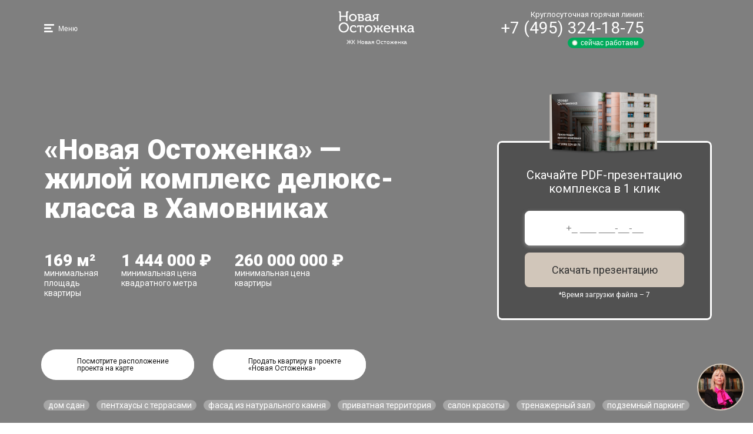

--- FILE ---
content_type: text/html;charset=utf-8
request_url: https://novaya-ostozhenka.net/
body_size: 57053
content:
<!DOCTYPE html>
<html lang="ru" prefix="og: http://ogp.me/ns#"><head>
		<meta name="no-referrer-when-downgrade" content="origin">
	<meta name="isMoscow" content="1" />
	<meta name="isLondon" content="0" />
	<meta name="isDubai" content="0" />
	<meta name="project_id" content="230">
	<script src="/error_reporter_api/api.js"></script>
    <script>var projectname = "Новая Остоженка";</script>
	<meta charset="UTF-8"/>
	<meta http-equiv="X-UA-Compatible" content="IE=edge,chrome=1"/>
	<meta http-equiv="x-rim-auto-match" content="none">
	<meta name="format-detection" content="telephone=no">
	<meta name="HandheldFriendly" content="True"/>
	<meta name="lang" content="ru" />
	<meta http-equiv="cleartype" content="on"/>
	<title>ЖК Новая Остоженка — купить квартиру в жилом комплексе Москвы</title>
	<meta name="viewport" content="width=device-width, initial-scale=1, maximum-scale=1">
	<meta name="keywords" content=""/>
	<meta name="description" content="Запишитесь на экскурсию и купите квартиру в доме «Новая Остоженка» площадью от 120 м². Посмотрите презентацию ценами на нашем сайте."/>
	<meta property="og:type" content="website">
	<meta property="og:url" content="//:novaya-ostozhenka.net">
	<meta property="og:site_name" content="ЖК Новая Остоженка — купить квартиру в жилом комплексе Москвы">
	<script>
    window.translates = {
        app: JSON.parse('{\"menu\":\"Меню\",\"estate_experts\":\"Эксперты в недвижимости\",\"project_broker\":\"Официальный брокер проекта\",\"home\":\"Главная\",\"gallery\":\"Галерея\",\"schemas\":\"Планировки\",\"documents\":\"Документы\",\"contacts\":\"Контакты\",\"need_help\":\"Нужна помощь?\",\"download_start_in_test\":\"Скачивание презентации начнется через\",\"call_to_expert\":\"Позвоните или напишите в чат<br>эксперту проекта\",\"helpline\":\"Круглосуточная горячая линия:\",\"available_now\":\"сейчас работаем\",\"min_area\":\"минимальная площадь квартиры\",\"min_area_apart\":\"минимальная площадь апартаментов\",\"min_ft2_price\":\"минимальная цена квадратного фута\",\"min_m2_price\":\"минимальная цена квадратного метра\",\"min_price\":\"минимальная цена квартиры\",\"min_price_apart\":\"минимальная цена апартаментов\",\"download_pdf\":\"Скачайте PDF-презентацию комплекса в 1 клик\",\"download\":\"Скачать\",\"time_to_loading\":\"Время загрузки файла – :seconds\",\"time_to_download\":\"Время скачивания файла: :seconds секунд\",\"time_to_download_seconds\":\"Время скачивания: :count секунда|Время скачивания: :count секунды|Время скачивания: :count секунд\",\"map_location\":\"Посмотрите расположение проекта на карте\",\"close\":\"Закрыть\",\"project_video\":\"Посмотрите видео о проекте\",\"project_photos\":\"Фотографии проекта\",\"digit_range\":\":start из :total\",\"floor_storeys\":\"этаж :start из :total\",\"floor_storeys_start\":\"этаж :start\",\"floor_of\":\"этаж из\",\"architecture\":\"Архитектура\",\"view_from_the_window\":\"Вид из окна\",\"lifestyle\":\"Инфраструктура\",\"lobby\":\"Лобби\",\"interior\":\"Интерьер\",\"local_area\":\"Другое\",\"project_expert\":\"Эксперт проекта\",\"back\":\"Назад\",\"forward\":\"Вперед\",\"important_to_know\":\"Что нужно знать о\",\"important_details\":\"Важные подробности: о районе, инфраструктуре, планировках, плате за эксплуатацию, парковке и инвестиционном потенциале. Цифры, графики и фотографии.\",\"3d_model\":\"3D-модель жилого комплекса\",\"read_full_article\":\"Прочитайте полную статью\",\"article_hide\":\"Свернуть статью\",\"apartment_schemas\":\"Планировка апартаментов\",\"select_register_interest\":\"Вы можете выбрать, забронировать и купить апартаменты в :project в нашем разделе с планировками и ценами.\",\"number_of_bedrooms\":\"Количество спален\",\"number_of_rooms\":\"Количество комнат\",\"price\":\"Цена\",\"total\":\"За всё\",\"per_area\":\"за м²\",\"area\":\"Площадь\",\"m2\":\"м²\",\"per\":\"за\",\"floor\":\"Этаж\",\"studio\":\"Студия\",\"townhouse\":\"Таунхаус\",\"penthouse\":\"Пентхаус\",\"villa\":\"Вилла\",\"lots_found\":\"Найдено :count\",\"clear_filter\":\"Сбросить фильтр\",\"show_more\":\"Показать еще :count из :total лотов\",\"location_feedback_in_pdf\":\"Расположение башни, отзывы, ход строительства, планировки и цены на апартаменты в :project в нашей pdf презентации.\",\"download_presentation\":\"Скачать презентацию\",\"download_catalogue\":\"Скачать каталог\",\"your_name\":\"Ваше имя\",\"construction_stage\":\"Текущий этап строительства\",\"construction_launch\":\"Начало строительства\",\"quarter_date\":\":quarter квартал :year\",\"project_completion\":\"Сдача проекта\",\"project_completion_end\":\"Этап строительства\",\"ready_percent\":\"Готовность :percent%\",\"project_readiness\":\"Готовность проекта\",\"readiness\":\"Готовность\",\"object_ready\":\"Объект сдан\",\"mortgage\":\"Доступная ипотека в ЖК «:project»\",\"apply_mortgage\":\"Подайте заявку в один из трех банков через официальный сайт жилого квартала «:project»\",\"rate_from\":\"Ставка от\",\"first_installment_from\":\"Первый взнос от\",\"monthly_payment_from\":\"Месячный платеж от\",\"monthly_payment\":\"Месячный платеж\",\"monthly_payment_br\":\"Месячный<br> платеж\",\"banks\":\"Банки\",\"estate_price\":\"Стоимость недвижимости\",\"first_installment\":\"Первоначальный взнос\",\"period_to\":\"Срок до\",\"submit_mortgage\":\"Одобрить ипотеку\",\"mortgage_inquiry\":\"Заявка на ипотеку\",\"mortgage_inquiry_br\":\"Заявка<br> на ипотеку\",\"head_of_mortgage\":\"Руководитель ипотечного отдела\",\"submit_inquiry\":\"Отправить заявку\",\"normally_contacted_about\":\"Обычно мы перезваниваем в течение :minutes минут\",\"payment_from_developer\":\"Рассрочка от застройщика :project\",\"developer_have_offer\":\"Застройщик :project компания :developer предлагает оформить рассрочку\",\"maturity_period\":\"Срок погашения\",\"initial_installment\":\"Первоначальный взнос\",\"amount_overpaid\":\"Переплата\",\"use_inquiry\":\"Воспользоваться рассрочкой\",\"developer_payment_plan\":\"Рассрочка от застройщика\",\"developer_payment_plan_br\":\"Рассрочка<br> от застройщика\",\"project_certificates\":\"Документы и сертификаты :project\",\"regulatory_documents\":\"Документы, регламентирующие строительство, срок сдачи, расположение земли :project.\",\"federal_law\":\"ФЗ-:law\",\"disclosure_statement\":\"Проектная декларация\",\"construction_permit\":\"Разрешение на строительство\",\"map\":\"Карта проезда в :project\",\"book_excursion_with_partner\":\"Запишитесь на экскурсию через партнёрский сайт продаж\",\"book_apartment\":\"Записаться на экскурсию на объект\",\"book_excursion\":\"Запишитесь на экскурсию\",\"book_excursion_br\":\"Запишитесь<br> на экскурсию\",\"request_call\":\"Заказать звонок\",\"request_expert_callback\":\"Закажите<br> звонок эксперта\",\"request_expert_callback_br\":\"Закажите звонок<br> эксперта\",\"load_presentation\":\"Скачайте презентацию <br> комплекса в 1 клик\",\"load_presentation_desc\":\"Укажите свои контакты и мгновенно <br>получите презентацию с ценами <br> и планировками в формате PDF\",\"i_agree_with\":\"Я согласен с\",\"with_information\":\"условиями передачи информации\",\"callback_modal_2_desc\":\"Выбранный менеджер свяжется с вами<br> в первую же свободную минуту.\",\"callback_modal_2_time\":\"Заказ звонка: в ближайшее время\",\"myexcursion_desc\":\"Укажите свои контакты, и менеджер свяжется<br> с вами для уточнения удобного времени <br>экскурсии\",\"excursion\":\"Экскурсия\",\"not_public_offer\":\"Вся представленная информация на сайте не является публичной офертой\",\"contact_with_expert\":\"Позвоните для консультации<br>эксперту проекта\",\"contact_with_expert_social\":\"Для консультации напишите<br>эксперту проекта\",\"mortgages_installments\":\"Ипотека и рассрочка\",\"bedrooms_count\":\"{1} спальня|[2,3] :count спальни|[4,Inf] 4 и более спален\",\"bedrooms\":\"спальни\",\"price_from\":\"Цена от\",\"to\":\"до\",\"from\":\"от\",\"of\":\"из\",\"sort\":\"Сортировать:\",\"cheaper\":\"дешевле\",\"expensively\":\"дороже\",\"by_area\":\"по площади\",\"layout_floorplan\":\"Планировка и план этажа\",\"appointment_to_view\":\"Запишитесь на просмотр\",\"enter_details\":\"Введите ваши данные\",\"name\":\"Имя\",\"submit\":\"Отправить\",\"thanks_for_request\":\"Спасибо за заявку\",\"manager_contact_soon\":\"Наш менеджер скоро свяжется с вами.\",\"telephone\":\"Телефон\",\"we_find_apartment\":\"Мы подберём Вам подходящую квартиру\",\"download_floorplan\":\"Скачать планировку\",\"per_month\":\"в месяц\",\"set_viewing_date\":\"Позвоните и эксперт подробно расскажет о проекте и назначит просмотр в день обращения\",\"book_tour\":\"Записаться на экскурсию\",\"book_tour_br\":\"Записаться<br> на экскурсию\",\"buy_apartments\":\"Купить апартаменты\",\"show_filter\":\"Показать фильтр\",\"refine_search\":\"Уточнить поиск\",\"presentation\":\"Презентация\",\"filter\":\"Фильтр\",\"expand_filter\":\"раскрыть фильтр\",\"currency\":\"Валюта\",\"no_lot_schema\":\"Планировку для этого лота ещё не&nbsp;добавили, но&nbsp;вы&nbsp;можете запросить её&nbsp;у&nbsp;эксперта проекта по&nbsp;телефону или оставить заявку на&nbsp;сайте.\",\"mortgage_72_hours\":\"Ипотека за 72 часа\",\"price_on_request\":\"Цена по запросу\",\"download_in\":\"загрузка за\",\"seconds\":\"секунду|секунды|секунд\",\"metric_area\":\"Метраж\",\"million\":\"млн :currency\",\"selected_range\":\"Выбрано :start из :total\",\"send_request\":\"Отправить запрос\",\"by_request\":\"по запросу\",\"more_detail\":\"Подробнее\",\"read_full\":\"Читать полностью\",\"find_apartment\":\"Подобрать квартиру\",\"request_callback\":\"Закажите звонок\",\"view_on_map\":\"Посмотреть на карте\",\"video\":\"Видео\",\"download_obj_pres\":\"Скачать презентацию :object\",\"download_obj_pres_br\":\"Скачайте<br> презентацию <span class=\\\"presTitle\\\">:object<\\/span>\",\"sign_up\":\"Записаться\",\"last_update\":\"Последнее обновление\",\"updated\":\"Обновлен\",\"other\":\"Другое\",\"call_me\":\"Позвоните мне\",\"soon\":\"в ближайшее время\",\"time_range\":\"с :from до :to\",\"tomorrow\":\"завтра\",\"request\":\"Заказать\",\"project_social\":\"ЖК «:project» в соцсетях:\",\"lot_description\":\"Это номер лота. Назовите его при звонке, чтобы сделать бронь или узнать подробности.\",\"book_for\":\"Забронировать на\",\"book\":\"Забронировать\",\"address\":\"Головной офис Whitewill: Москва, Пресненская набережная, 6с2, Башня Империя, офис 5009\",\"not_public_offer_full\":\"Обращаем ваше внимание на то, что данный интернет-сайт носит исключительно информационный характер и ни при каких условиях не является публичной офертой, определяемой положениями Статьи 437 (2) Гражданского кодекса Российской Федерации. Для получения подробной информации о наличии и стоимости указанных товаров и (или) услуг, пожалуйста, обращайтесь к менеджеру сайта с помощью специальной формы связи или по телефону в Москве\",\"period\":\"Срок\",\"exceed_limit\":\"Превышен лимит скачиваний\",\"download_no_more_then\":\"Вы можете скачать презентацию не более чем для :count :object\",\"try_again_in\":\"Попробуйте через :time\",\"download_error\":\"Ошибка скачивания\",\"service_not_available\":\"В данный момент сервис не доступен, попробуйте позже\",\"filter_not_found\":\"По заданным параметрам ничего не удалось подобрать\",\"support_in_ws\":\"Поддержка в WhatsApp\",\"or_call_to_consult\":\"или позвоните для консультации\",\"get_presentation\":\"Получить презентацию\",\"mobile_phone\":\"Мобильный телефон\",\"ok\":\"ОК\",\"mansion_catalog\":\"Каталог Особняков\",\"penthouse_catalog\":\"Каталог таунхаусов\",\"apartment_catalog\":\"Каталог новостроек\",\"invest_period\":\"срок инвестиций\",\"profitability\":\"доходность\",\"complexes_found\":\"Найдено <span><\\/span> комплекса подходящих под ваш запрос\",\"page_not_found\":\"Страница не найдена\",\"return_index_page\":\"Вернуться на главную страницу сайта\",\"in_complex\":\"в комплексе «:project»\",\"rubles_for_m2\":\"рублей за м²\",\"for\":\"за\",\"book_excursion_by_phone\":\"Запишитесь на экскурсию по телефону\",\"mortgage_calculator\":\"Ипотечный калькулятор\",\"benefit_yourself\":\"Дистанционно одобрим ипотеку\",\"andrey\":\"Андрей\",\"head_mortgages\":\"Руководитель ипотечного отдела\",\"schema_on_request\":\"Чтобы посмотреть планировку, скачайте презентацию лота.\",\"accept_cookie\":\"Этот сайт использует cookie, чтобы вам было удобнее им пользоваться.\",\"accept_cookie_btn\":\"Принять\",\"accept_cookie_btn_more\":\"Узнать больше\",\"cookie_policy\":\"Политика использования файлов cookie\",\"privacy_policy\":\"Политика конфиденциальности\",\"company_project\":\"Проект компании Whitewill\",\"pe_bubble\":\"Нажмите, чтобы связаться с экспертом\",\"sell_apartments\":\"Продать апартаменты в&nbsp;проекте \",\"sell_flats\":\"Продать квартиру в&nbsp;проекте \",\"sell_flats_title\":\"Добавить квартиру на&nbsp;сайт\",\"sell_apartments_title\":\"Добавить апартамент на&nbsp;сайт\",\"sell_flats_description\":\"Доверьте все заботы по&nbsp;продаже своей квартиры нашим экспертам. Мы&nbsp;проведём фотосессию, подготовим презентацию вашей квартиры и&nbsp;разместим информацию на&nbsp;своих сайтах. А&nbsp;для решения юридических вопросов подключим наших юристов.\",\"sell_apartments_description\":\"Доверьте все заботы по&nbsp;продаже своего апартамента нашим экспертам. Мы&nbsp;проведём фотосессию, подготовим презентацию вашего апартамента и&nbsp;разместим информацию на&nbsp;своих сайтах. А&nbsp;для решения юридических вопросов подключим наших юристов.\",\"sell_flats_submit\":\"Отправить заявку\",\"kirill\":\"Кирилл\"}'),
        requests: JSON.parse('{\"apartments_new_block\":\"Оставьте заявку на покупку апартаментов в новых корпусах и наш менеджер свяжется с вами\",\"instant_pres_selected_obj\":\"Укажите свои контактные данные для мгновенного скачивания полной PDF-презентации выбранных объектов\",\"provide_contacts_to_touch\":\"Укажите свои контакты и эксперт проекта свяжется с вами в первую свободную минуту\",\"provide_contacts_to_expert\":\"Укажите свои контакты и эксперт свяжется с вами в первую свободную минуту\",\"provide_contacts_to_discuss\":\"Укажите свои контакты и эксперт свяжется с вами и расскажет об условиях рассрочки\",\"provide_contacts_to_excursion\":\"Укажите свои контакты и менеджер свяжется с вами для уточнения удобного времени экскурсии\",\"provide_contacts_to_excursion_dot\":\"Укажите свои контакты и менеджер свяжется с вами для уточнения удобного времени экскурсии.\",\"provide_contacts_to_download\":\"Укажите свои контакты и скачайте презентацию <span class=\\\"presTitle\\\">:object <\\/span> <b>в один клик<\\/b>\",\"download_pres_quarter_1_click\":\"Скачайте презентацию квартала в 1 клик\",\"download_pres_1_click\":\"Скачайте презентацию комплекса в 1 клик\",\"download_catalogue\":\"Скачайте каталог новостроек\",\"download_catalogue_subtitle\":\"Укажите свои контакты и скачайте каталог новых домов Москвы в один клик\",\"download_pres_quarter_1_click_br\":\"Скачайте презентацию<br>квартала в 1 клик\",\"download_pres_1_click_br\":\"Скачайте презентацию<br>комплекса в 1 клик\",\"request_mortgage_department\":\"Отправьте заявку, ипотечный отдел бесплатно поможет одобрить ипотеку за 72 часа и узнайте точный размер платежа.\",\"get_pres_with_prices_schemas\":\"Укажите свои контакты и мгновенно<br>получите презентацию с ценами<br>и планировками в формате PDF\",\"all_layouts\":\"Запросить все планировки\",\"leave_all_layouts\":\"Оставьте заявку на получение всех планировок жилого комплекса\",\"expert_select_apartment\":\"Укажите свои контакты, и наш эксперт подеберет квартиру в комплексе, который подходит именно вам.\",\"leave_buy_apartment\":\"Оставьте заявку на покупку квартиры в ипотеку и наш менеджер свяжется с вами\",\"installment_information\":\"Укажите свои контактные данные для получения информации по рассрочке\",\"pres_complex_in_pdf\":\"Укажите свои контакты и скачайте презентацию комплекса в формате PDF\",\"pres_quarter_in_pdf\":\"Укажите свои контакты и скачайте презентацию квартала в формате PDF\",\"call_convenient_time\":\"Заполните заявку и наш менеджер позвонит вам и назначит просмотр на удобное время\"}'),
        choises: JSON.parse('{\"flat\":\"квартира|квартиры|квартир\",\"project\":\"проект|проекта|проектов\",\"complex\":\"комплекс|комплекса|комплексов\",\"lot\":\"лот|лота|лотов\",\"option\":\"вариант|варианта|вариантов\",\"bedroom\":\"спальня|спальни|спален\",\"layout\":\"планировка|планировки|планировок\",\"day\":\"день|дня|дней\",\"years\":\"год|года|лет\",\"hour\":\"час|часа|часов\",\"minute\":\"минуту|минуты|минкут\",\"second\":\"секунда|секунды|секунд\",\"apartment\":\"апартамент|апартамента|апартаментов\",\"quarter\":\"квартал|квартала|кварталов\",\"countable\":{\"flat\":\"квартиры|квартир\",\"project\":\"проекта|проектов\",\"complex\":\"комплекса|комплексов\",\"lot\":\"лота|лотов\",\"option\":\"варианта|вариантов\",\"bedroom\":\"спальни|спален\",\"years\":\"года|лет\",\"object\":\"объекта|объектов\",\"quarter\":\"квартала|кварталов\"}}'),
        options: JSON.parse('{\"fireplace\":\"камин\",\"high_ceilings\":\"высокие потолки\",\"panoramic_windows\":\"панорамные окна\",\"terrace\":\"терраса\",\"two-level\":\"двухуровневый\",\"patio\":\"патио\",\"winter_garden\":\"зимний сад\",\"studio\":\"cтудия\",\"penthouse\":\"пентхаус\"}'),
        thanks: JSON.parse('{\"for_interest\":\"Спасибо за интерес к проекту\",\"get_pres_soon_br\":\"В ближайшее время вы получите презентацию комплекса.<br>Эксперт проекта свяжется с вами для уточнения деталей и назначит показы\",\"download_start_in\":\"Скачивание презентации начнется через :seconds сек.\",\"download_start_soon\":\"Скоро начнется скачивание\",\"download_start\":\"Спасибо за заявку. Скачивание презентации уже началось.\",\"expert_contact_with_you\":\"Спасибо за заявку. Эксперт проекта свяжется с вами в первую свободную минуту.\",\"expert_contact_with_you_br\":\"Спасибо за заявку. Эксперт проекта свяжется с вами<br>в первую свободную минуту.\"}'),
        month: JSON.parse('{\"january\":\"Январь\",\"february\":\"Февраль\",\"march\":\"Март\",\"april\":\"Апрель\",\"may\":\"Май\",\"june\":\"Июнь\",\"july\":\"Июль\",\"august\":\"Август\",\"september\":\"Сентябрь\",\"october\":\"Октябрь\",\"november\":\"Ноябрь\",\"december\":\"Декабрь\",\"ordinal\":{\"january\":\"Января\",\"february\":\"Февраля\",\"march\":\"Марта\",\"april\":\"Апреля\",\"may\":\"Мая\",\"june\":\"Июня\",\"july\":\"Июля\",\"august\":\"Августа\",\"september\":\"Сентября\",\"october\":\"Октября\",\"november\":\"Ноября\",\"december\":\"Декабря\"}}'),
        units: JSON.parse('{\"m\":\"м²\",\"ft\":\"футы²\",\"ft_one\":\"фут²\"}'),
        flats: JSON.parse('{\"apartment\":\"{1} апартаменты с 1-й спальней|[2,Inf] апартаменты с :rooms-мя спальнями\",\"m2\":\"м²\",\"ft2\":\"футы²\",\"preparing_layout\":\"Готовим<br> планировку\"}')
    };

    window.trans = function (string, attributes) {
        for (var attr in attributes) {
            string = string.replace(':' + attr, attributes[attr]);
        }

        return string;
    };

    window.trans_choise = function (string, count, attributes) {
        var lastone = parseInt(count.toString().split('').pop()),
            strArr = string.split('|');

        if(lastone === 0 || (count >= 5 && count <= 20)) {
            string = strArr[2] || strArr[1] || strArr[0];
        } else if(lastone === 1) {
            string = strArr[0];
        } else if(lastone >= 2 && lastone < 5) {
            string = strArr[1] || strArr[0];
        } else {
            string = strArr[2] || strArr[1] || strArr[0];
        }

        if(attributes !== undefined) {
            string = trans(string, attributes);
        }

        return string;
    };
</script>            <meta property="og:title" content="ЖК Новая Остоженка — купить квартиру в жилом комплексе Москвы">
                <meta property="og:description" content="Запишитесь на экскурсию и купите квартиру в доме «Новая Остоженка» площадью от 120 м². Посмотрите презентацию ценами на нашем сайте.">
                <meta property="og:image" content="//:novaya-ostozhenka.net/uploaded/pr/230/11_-_kopia.jpg">
        <script type="text/javascript" src="/assets/js/page.js"></script>
    <script>
        !function(e){"use strict"
        var n=function(n,t,o){function i(e){return f.body?e():void setTimeout(function(){i(e)})}var d,r,a,l,f=e.document,s=f.createElement("link"),u=o||"all"
        return t?d=t:(r=(f.body||f.getElementsByTagName("head")[0]).childNodes,d=r[r.length-1]),a=f.styleSheets,s.rel="stylesheet",s.href=n,s.media="only x",i(function(){d.parentNode.insertBefore(s,t?d:d.nextSibling)}),l=function(e){for(var n=s.href,t=a.length;t--;)if(a[t].href===n)return e()
        setTimeout(function(){l(e)})},s.addEventListener&&s.addEventListener("load",function(){this.media=u}),s.onloadcssdefined=l,l(function(){s.media!==u&&(s.media=u)}),s}
        "undefined"!=typeof exports?exports.loadCSS=n:e.loadCSS=n}("undefined"!=typeof global?global:this)
        //loadCSS("/assets/css/applications.css");
        //loadCSS("/pr/230/color.css");
        loadCSS("https://fonts.googleapis.com/css?family=Open+Sans:400,400italic,600&amp;subset=cyrillic-ext");
    </script>
    <link rel="stylesheet" href="/assets/css/applications.css"/>
	    <link rel="stylesheet" href="/pr/230/color.css"/>
    	<link rel="shortcut icon" href="//novaya-ostozhenka.net/assets/favicon.ico?ver=1766028121" type="image/x-icon"/>
	<link rel="icon" href="//novaya-ostozhenka.net/assets/favicon.ico?ver=1766028121" type="image/x-icon"/>

	<meta name="facebook-domain-verification" content="" />
	<meta name="yandex-verification" content="09c6a65c674a95ea" />
	<meta name="google-site-verification" content="IwG-9dgYg_y4u8-nc2fEGM1RkIK-be0WuFjpT64Q79A" />
	        		        <script>var presentationfile = '/uploaded/pr/230/presentation/1662024938_novaya_ostogenka_1766008867.pdf';</script>
    			<script src="https://api-maps.yandex.ru/2.1?lang=ru_RU" type="text/javascript" defer="defer"></script>
	
    
                <script>
        loadCSS('/assets/css/flickity.min.css')
    </script>
    	<link href="https://fonts.googleapis.com/css?family=Roboto:400,900&display=swap" rel="stylesheet">
	<style>
    .main-color-btn,
    .button-standard,
    .modal2__btn {
        background-color: #d1c6ba !important;
        color: #333333 !important;
    }
    .modal2__image--presentation {
        background-color: #d1c6ba;
    }
    .modal2__input,
    #popup_expert .pe_photo {
        border-color: #d1c6ba !important;
    }
    .input-standard {
        border-color: #d1c6ba !important;
    }
</style>	<script src="https://ajax.googleapis.com/ajax/libs/jquery/2.1.4/jquery.min.js"></script>
	<script type="text/javascript" src="?fast_background=fc_script"></script>
	<script type="text/javascript" src="/assets/js/cssobj.min.js"></script>
	<script type="text/javascript" src="/assets/js/FastBackground/fast_background.min.js"></script>
	<script type="text/javascript">
		if (typeof fast_background !== 'undefined') {
			fast_background.ajax_url = window.location.protocol + "//" + window.location.host + window.location.pathname;
					}
	</script>
    <script>
    var projectInfo = {
        id: $('meta[name="project_id"]').attr('content'),
        modalVersion: 2,
        projectBlocks: "first_screen|small_slider2|presentation|infrastructure2|map|flats_show|ipoteka|footer|bottom_expert|expert_slider".split('|'),
        first_screen_pattern: "3",
        etap_version: "3",
        gallery2PresentationSlideHtml: `<div class="gallery-2__item modal-2--presentation">
    <div class="modal2__content">
        <div class="modal2__form-wrapper">
            <form action="" class="modal2__form" data-presentation-download="true">
                                        <span class="modal2__title">
                                            Скачайте<br> презентацию <span class="presTitle">комплекса</span>
                                        </span>
                <p class="modal2__description">
                    Укажите свои контакты и скачайте презентацию <span class="presTitle">квартиры </span> <b>в один клик</b>
                </p>
                <input id="type" type="hidden" name="type" value="презентация">
                <input type="hidden" name="utm_source" value="">
                <input type="hidden" name="utm_medium" value="">
                <input type="hidden" name="utm_campaign" value="">
                <input type="hidden" name="utm_term" value="">
                <input type="hidden" name="utm_content" value="">
                <input type="hidden" class="g-recaptcha-response" name="g-recaptcha-response"/>
                <input type="text" name="name" class="modal2__input"
                       placeholder="Ваше имя" required="required">
                <input type="text" class="mask validate valid modal2__input modal2__input--phone"
                       required="required" name="phone" placeholder="+_(___)___-__-__">
                <button class="modal2__btn main-color-btn"   type="submit">Скачать презентацию</button>
                <span class="modal2__subtext">Время скачивания файла: 6 секунд</span>
            </form>
        </div>
        <div class="modal2__image modal2__image--presentation">
            <div class="modal2__person-info">
                                        <span class="modal2__name modal2__only-desktop">
                                            Скачайте<br> презентацию <span class="presTitle">комплекса</span>
                                        </span>
                <span class="modal2__name modal2__only-phone">
                                            Скачайте<br> презентацию <span class="presTitle">комплекса</span>
                                        </span>
                <span class="modal2__profession">PDF, 6 MB<span class="modal2__only-phone">,
                                                загрузка за 5 секунд</span>
                                        </span>
            </div>
            <div class="modal2__presentation-wrapper">
                <div class="fast_background modal2__presentation" data-url="/uploaded/pr/230/_ostozenka.png"></div>
            </div>
        </div>
    </div>
</div>`,
        flats3PresentationSlideHtml: `<div class="modal-flat3__content-item modal-flat3__content-item--gallery-item">
    <div class="modal2__content">
        <div class="modal2__form-wrapper">
            <form action="" class="modal2__form modal2__form--file modal2__form--small">
                <input type="hidden" id="subTest" name="test" value="1" />
                <span class="modal2__title modal2__title--small">
                                                Скачайте<br> презентацию <span class="presTitle">квартиры</span>
                                            </span>
                <p class="modal2__description">
                    Укажите свои контакты и скачайте презентацию <span class="presTitle">квартиры </span> <b>в один клик</b>
                </p>
                <input id="type" type="hidden" name="type"
                       value="презентация">
                <input type="hidden" name="utm_source" value="">
                <input type="hidden" name="flat_ids" id="flat_ids">
                <input type="hidden" name="utm_medium" value="">
                <input type="hidden" name="utm_campaign" value="">
                <input type="hidden" id="subTest" name="test" value="1" />
                <input type="hidden" name="utm_term" value="">
                <input type="hidden" name="utm_content" value="">
                <input type="hidden" class="g-recaptcha-response" name="g-recaptcha-response"/>
                <input type="text" name="name" class="modal2__input"
                       placeholder="Ваше имя" required="required">
                <input type="text" class="mask validate valid modal2__input modal2__input--phone"
                       required="required" name="phone" placeholder="+_(___)___-__-__">
                <button class="modal2__btn main-color-btn" type="submit" data-goal="presentation-lot-2" data-categoryM="download">
                    Скачать презентацию
                </button>
                <span class="modal2__subtext">
                                                Время загрузки файла – 6 секунд
                                            </span>
            </form>
        </div>
        <div class="modal2__image fast_background" data-url="/uploaded/pr/230/_Ostozenka.jpg">
            <div class="modal2__person-info modal2__person-info--flat">
                                            <span class="modal2__name modal2__only-desktop">
                                                Презентация <span id="modal-presentation-flat"></span>
                                            </span>
                <span class="modal2__name modal2__only-phone">
                                                Скачайте<br> презентацию <span class="presTitle">квартиры</span>
                                            </span>
                <span class="modal2__profession">PDF, 125 KB<span class="modal2__only-phone">,
                                                загрузка за 6 секунд</span></span>
            </div>
            <img class="modal2__logo" src="/uploaded/pr/230/logo_nostor.svg" alt="">
        </div>
    </div>
</div>`,
        galleryVersion: "2",
        videoVersion: "2",
        defaultCurrency: {
            symbol: '₽',
            code: 'rub'
        },
        projectHost: 'novaya-ostozhenka.net',
        footerVersion: '2',
        articleVersion: '2',
        articleWithoutBorder: 0,
        ipotekaVersion: '3',
        areaType: {
            m: 'м²',
            ft: 'футы²',
            ftOne: 'фут²'
        },
        lang: document.querySelector('[name="lang"]').content || 'ru',
        isMoscow: !! +(document.querySelector('[name="isMoscow"]').content || '1'),
        isLondon: !! +(document.querySelector('[name="isLondon"]').content || '1'),
        isDubai: !! +(document.querySelector('[name="isDubai"]').content || '1'),
                    isOpen: false,
                flatsDefaultPhotos: JSON.parse('[]'),
        defaultFullArticle: false,
        smallSliderAllWidth: false,
        disableFullSlider: false,
        hasPresentation: typeof presentationfile != 'undefined',
        hasThanksPage: false,
        siteUrl: "",
    };
    </script>
    <script type="text/javascript" src="/assets/js/recaptcha.js"></script>
    <script type="text/javascript" src="/assets/js/all.js?14"></script>
    <script type="text/javascript" src="/assets/js/hammer.min.js"></script>
    <script type="text/javascript" src="/assets/js/custom.js?213"></script>

			<script src="https://www.google.com/recaptcha/api.js?render=6LdgopMlAAAAAHxe_g7CfR_iLsXcMFwFyoRdkgUC "></script>
		<meta name="recaptcha-site-key" content="6LdgopMlAAAAAHxe_g7CfR_iLsXcMFwFyoRdkgUC">
	</head>
<body >
        	<div class="modal" id="modal-call">
		<div class="modal-content small">
			<div class="col s12">
				<h4 class="center">Заказать звонок</h4>
				<span class="modal-desc-text"></span>
			</div>
			<form class="modal-call row modal-section-info" onsubmit="roistatSend('callback')">
				<input id="type" type="hidden" name="type"/>
				<input type="hidden" name="utm_source" value=""/>
				<input type="hidden" name="utm_medium" value=""/>
				<input type="hidden" name="utm_campaign" value=""/>
				<input type="hidden" name="utm_term" value=""/>
				<input type="hidden" name="utm_content" value=""/>
				<input type="hidden" class="g-recaptcha-response" name="g-recaptcha-response"/>
				<div class="input-field col s12 no-pad-left">
					<input id="name-call" type="text" name="name" placeholder="Имя"
						   required="required" class="validate"/>
				</div>
				<div class="input-field col s12 no-pad-left">
					<input id="phone-call" type="text" name="phone" required="required" placeholder="Телефон" class="mask validate"/>
				</div>
				<div class="rules">
            		<input type="checkbox" class="mycheck" checked>
            		<span>Я согласен с <a href="/assets/rules.pdf" target="_blank">политикой конфиденциальности</a></span>
            	</div>
				<div class="input-field col s12 no-pad-left">
					<input id="modal-button" type="submit" value="Заказать" class="btn btn-success"/>
				</div>
			</form>
		</div>
	</div>
	<div class="modal" id="modal-pdf">
		<div class="modal-content small">
			<div class="col s12">
				<h4 class="center">Заказать звонок</h4>
				<span class="modal-desc-text"></span>
			</div>
			<form class="modal-call row modal-section-info" id="pres_pdf" onsubmit="roistatSend('presentation')">
				<input type="hidden" name="id" value="preza"/>
				<input type="hidden" name="comment[]" value="Скачал презентацию с Новая Остоженка"/>
				<div class="input-field col s12 no-pad-left">
					<input id="name-call" type="text" name="name" placeholder="Имя" required="required" class="validate"/>
				</div>
				<div class="input-field col s12 no-pad-left">
					<input id="phone-call" type="text" name="tel" required="required" placeholder="Телефон" class="mask validate"/>
				</div>
				<div class="rules">
            		<input type="checkbox" class="mycheck" checked>
            		<span>Я согласен с <a href="/assets/rules.pdf" target="_blank">политикой конфиденциальности</a></span>
            	</div>
				<div class="input-field col s12 no-pad-left">
					<input id="modal-button" type="submit" value="Скачать" class="btn btn-success"/>
				</div>
				<input type="hidden" name="type" value="Скачал презентацию с "/>
            	<input type="hidden" name="utm_source" value=""/>
            	<input type="hidden" name="utm_medium" value=""/>
            	<input type="hidden" name="utm_campaign" value=""/>
            	<input type="hidden" name="utm_term" value=""/>
            	<input type="hidden" name="utm_content" value=""/>
				<input type="hidden" class="g-recaptcha-response" name="g-recaptcha-response"/>
			</form>
		</div>
	</div>
	<div class="modal" id="modal-thx">
		<div class="modal-content small">
			<div class="col s12">
				<h5 class="center">Спасибо за заявку!</h5>
				<span class="modal-desc-text">Наш менеджер скоро свяжется с вами.</span>
			</div>
		</div>
	</div>
	<div class="modal modal-lg" id="modal-townhouse">
		<div class="modal-content townhouse-content">
			<div class="row">
				<div class="col s7 valign-wrapper modal-part">
					<div class="row valign">
						<div class="col l12 m12 s12">
							<div id="img-first" class="col l12 m12 s12">
								<img src="" alt="img" class="responsive-img"/>
							</div>
						</div>
					</div>
				</div>
				<div class="col s5 offset-s7 modal-part modal-section-info-wrapper">
					<div class="modal-section info">
						<div class="modal-section-info">

						</div>
						<div class="modal-section-info">

						</div>
					</div>
					<div class="modal-section">
						<form id="modal-form" class="row modal-section-info" onsubmit="roistatSend('reservation')">
							<input id="townhouse" type="hidden" name="townhouse"/>
							<input type="hidden" name="utm_source" value=""/>
							<input type="hidden" name="utm_medium" value=""/>
							<input type="hidden" name="utm_campaign" value=""/>
							<input type="hidden" name="utm_term" value=""/>
							<input type="hidden" name="utm_content" value=""/>
							<input type="hidden" class="g-recaptcha-response" name="g-recaptcha-response"/>
							<div class="input-field">
								<label for="name" data-error="wrong" data-success="right">Имя</label>
								<input id="name" type="text" name="name" required="required"  class="validate"/>
							</div>
							<div class="input-field">
								<label for="phone" data-error="wrong" data-success="right">Телефон</label>
								<input id="phone" type="text" name="phone" required="required"  class="mask validate"/>
							</div>
							<div class="input-field input-field-select">
								<label for="reserve" data-error="wrong" data-success="right">Забронировать на:</label>
								<select id="reserve" name="reserve">
									<option value="3">3 дня</option>
									<option value="7">7 дней</option>
									<option value="30">30 дней</option>
								</select>
							</div>
							<div class="rules">
                        		<input type="checkbox" class="mycheck" checked>
                        		<span>Я согласен с <a href="/assets/rules.pdf" target="_blank">политикой конфиденциальности</a></span>
                        	</div>
							<div class="input-field">
								<input type="submit" value="Забронировать" class="btn btn-success full-width"/>
							</div>
						</form>
					</div>
				</div>
			</div>
		</div>
	</div>
		<!-- !!! start saving here !!! -->
<!-- tplblock start: header nav -->
<style data-mark="hnb">
    /*удалить в последующем, при утверждении новых хедеров*/
    div.navbar-fixed,div.navbar-fixed-small{display:none!important}
    div.section.slider.no-pad{margin:0 auto;}
    /*Выше 952 строки*/
    .slider .flexslider .slides>li{min-height:570px}
    /*92 строка*/
    .sticker{margin-top:95px}
    /*новые стили, можно оставить тут, не перенося в отдельный файл, для быстрого формирования видимой части*/
    @font-face {
        font-family:MuseoSansCyrl;
        src: url('//novaya-ostozhenka.net/assets/font/MuseoSansCyrl-300.eot?ver=1766028121');
        src: url('//novaya-ostozhenka.net/assets/font/MuseoSansCyrl-300.woff?ver=1766028121') format('woff'),
        url('//novaya-ostozhenka.net/assets/font/MuseoSansCyrl-300.ttf?ver=1766028121') format('truetype'),
        url('//novaya-ostozhenka.net/assets/font/MuseoSansCyrl-300.svg?ver=1766028121') format('svg');
        font-weight: normal;
        font-style: normal;
    }
    @font-face {
        font-family:MuseoSansCyrlBold;
        src: url('//novaya-ostozhenka.net/assets/font/MuseoSansCyrl-500.eot?ver=1766028121');
        src: url('//novaya-ostozhenka.net/assets/font/MuseoSansCyrl-500.woff?ver=1766028121') format('woff'),
        url('//novaya-ostozhenka.net/assets/font/MuseoSansCyrl-500.ttf?ver=1766028121') format('truetype'),
        url('//novaya-ostozhenka.net/assets/font/MuseoSansCyrl-500.svg?ver=1766028121') format('svg');
        font-weight: bold;
        font-style: normal;
    }
    body{font-family:MuseoSansCyrl,sans-serif!important}
    h1, h2, h3, h4, h5, h6{font-family:MuseoSansCyrlBold,sans-serif!important}
    header{width:100%;height:70px;position:fixed;top:0;z-index:110;color:#fff;transition:.2s linear}
    header .container{width:100%;height:100%;max-width:1140px;margin:0 auto;box-sizing:border-box;padding:0 5px;padding-top: 18px;}
    header.fixed .container{
        padding-top: 0;
        padding-left: 0;
        padding-right: 0;
    }
    header .container > div{height:100%;vertical-align:middle;display:inline-block;}
    /*header .container > div::before{content:'';display:inline-block;height:100%;vertical-align:middle}*/
    header .container > div > div{display:inline-block;vertical-align:middle}
    header .fl > div,header .quon_phone,header .call-back{cursor:pointer;transition:.2s linear}
    header .fl > div:hover,header .quon_phone:hover,header .call-back:hover,header .close:hover,header .menu-bar a:hover{opacity:.65}
    header .fr{float:right;

    }
    header .logo-block{margin:0 20px 0 0;width:200px;height:70px;
        background-image:url(//novaya-ostozhenka.net/uploaded/pr/230/logo_nostor.svg?ver=1766028121);
        background-position:center;background-repeat:no-repeat;background-size:100% auto}
    header .logo-block a{display:block;width:100%;height:100%}
    header .menu-block-text{font-size:12px;margin:0 0 0 20px;transition:.2s linear;}
    header .menu-block{margin:0 20px 0 5px;max-height:24px}
    header .menu-block svg{width:17px;height:22px;transition:.2s linear}
    header .menu-block svg .st0{fill:#fff;transition:.2s linear ;}
    header .call-back{margin:0 0 0 20px;border:1px solid #fff;padding:6px 28px;border-radius:4px;font-size:16px;transition:.2s linear}
    header .phone-block{margin:0;margin-right: 10px;font-size:15.5px;line-height:0;position:relative;text-align:right;}
    header .phone-block-tag{background-color: #00aa5b;border-radius: 5px;display: inline-block;padding: 0 0.8em;line-height: 1.5;font-size: 12px;color: #fff;}
    header .phone-block .quon_phone{font-family: Roboto;font-size:28px;line-height:32px}
    header.fixed{
        background: rgba(0, 0, 0, 0.8);
        color: white;
        -webkit-box-shadow: 0 0 0.625rem 0 rgba(0,0,0,.1);
        box-shadow: 0 0 0.625rem 0 rgba(0,0,0,.1)
    }
    header.fixed,header.menu-open{
        z-index:112
    }
    header.fixed .logo-block{
                    display:none;
    }   header .container .messengers .messenger_link:first-child {
            margin-right: 13px;
        }
    header.fixed .menu-block svg .st0{fill:#ffffff}
    header.fixed .call-back{border:1px solid #333}
    header.fixed .fl {top: 22.5px}
    header .menu-bar{position:fixed;height:100%;left:0;top:0;max-width:100%;width:581px;background: rgba(0,0,0,.94);color:#fff;font-size:26px;vertical-align:middle;text-align: center;margin-left:-600px;transition:.6s ease}
    header .menu-bar.active{margin-left:0}
    header .menu-bar:before{content: '';display: inline-block;height: 100%;vertical-align: middle;width:0}
    header .menu-bar > div{display:inline-block;width:97%;vertical-align:middle}
    header .menu-bar a{color:inherit;transition:.2s linear}
    header .menu-bar ul{margin:0}
    header .menu-bar ul:first-child li:first-child{margin:0 0 10px}
    header .menu-bar li{margin:10px 0}
    header .menu-bar p{margin:0;font-size:18px;line-height: 20px}
    header .menu-expert{width:80px;height:80px;border-radius:50%;border:1.5px solid #fff;margin:20px 0 10px;background-size: cover;display: inline-block; background-position: center; background-image: url("//novaya-ostozhenka.net/uploaded/experts/_s_fonom.jpg?ver=1766028121")}
    header .messengers a{width:38px;height:38px;display:inline-block;border-radius:50%;margin:20px 8px 0}
    header .menu-bar .quon_phone{font-size:24px}
    header .menu-bar > div.close{width:36px;height:36px;display:block;position:absolute;top:40px;right:40px;cursor:pointer;transition:.2s linear}
    header .svg-close{fill:#fff}
    @media (max-width: 1100px) {
        header.fixed .container {
            max-width: 1140px;
            padding-left: 15px;
            padding-right: 15px;
        }
    }
    header .phone-block-text{font-size:13px;font-family: Roboto;text-align:right;line-height:14px}
            /*header .logo-block{display:none!important}*/
    header .menu-block{margin:0 5px 0 0}
        header .menu-block-text{margin:0}
    @media (max-width:786px){
        header .call-back{display:none!important}
    }
    @media (max-width:786px){
        body .slider.section.no-pad{margin-top:0!important}
    }
    @media (max-width:585px){
        header .logo-block{width:90px;margin:0}
        header .menu-block{margin:0 10px}
        header .menu-block-text{display:none!important}
        header .phone-block,header .phone-block-text{font-size:10px;line-height:17.4px}
        header .phone-block .quon_phone{font-size:16px;line-height:20.4px;text-align:right}
        header .phone-block-tag{font-size:10px;}
    }
    @media (max-width:374px){
        header .menu-bar{font-size:19px}
        header .menu-bar > div.close{width:24px;height:24px;top:24px;right:24px}
        header .menu-bar p{font-size:16px;line-height:18px}
    }
            header .logo-block{display:none!important;}
        .messengers .messenger_link {
        background-color: unset !important;
        background-size: 100%;
    }
    header .messengers a {
        border-radius: unset;
    }
    header .type {
        margin-top: -40px;
        margin-right: 40px;
    }
    header.fixed .type {
        margin-top: 0;
        display: none;
    }
    header .type img {
        top: 0px;
        max-width: 91px;
        width: 79px;
        display: inline-block;
    }
    header .fl {
        position: relative;
        top: 18px;
    }
    header .menu-block {
        margin-right: 3px;
    }
    @media (max-width: 768px) {
        header .type {
            margin-left: 0;
            width: 60px;
        }
        header .type img {
            width: 60px;
        }
    }
    #first_screen_block h1 {
        margin-top: 0;
    }
    header:not(.fixed) .logo-wrapper {
        display: none;
    }

    header .logo-wrapper {
        position: static;
        transform: none;
        margin-right: 38px;
        margin-top: 0;
        display: inline-flex;
        flex-direction: column;
        justify-content: center;
        width: 31%;
    }

    header .messengers a.phone_link {
        width: 30px;
        height: 30px;
        background-color: unset !important;
        background-size: 100%;
        background-position: center;
        background-repeat: no-repeat;
        display: none;
        margin: 0;
    }

    @media (max-width: 570px) {
        header .messengers a.phone_link {
            display: inline-block;
        }

        header .container > div.fl {
            position: static;
            display: inline-flex;
            flex-direction: column;
            justify-content: center;
            padding-left: 14px;
            top: 24.5px;
            margin-left: auto;
        }

        header.fixed .container > div.fl {
        }

        #first_screen_block .logo-wrapper {
            display: none;
        }

        header:not(.fixed) .logo-wrapper {
            display: inline-flex;
        }
    }

    @media (max-width: 800px) {
        header .container {
            padding-left: 41px;
            padding-right: 41px;
        }
    }

    header .logo-white {
        margin-bottom: 12px;
        max-height: 100%;
        margin-top: 12px;
        max-width: 100%;
    }

    header.fixed .logo-wrapper {
        width: 60px;
    }

    header.fixed .container .fr .menu-block {
        display: none;
    }

    header.fixed .logo-wrapper {
        position: static;
        transform: none;
        margin-right: 15px;
        margin-top: 0;
        display: inline-flex;
        flex-direction: column;
        justify-content: center;
        width: 90px
    }
    .menu-bar_589.active {
        z-index: 100;
        font-family: 'PT Serif',serif;
    }
    @media (max-width: 700px) {
        .menu-bar_589.active {
            overflow-y: scroll;
        }
    }
    header.fixed .logo-white {
        margin-bottom: 12px;
        max-height: 100%;
        margin-top: 12px;
        max-width: 100%;
        padding: 10px;
    }
    .menu_589 .logo {
        width: 13%;
        margin: 20px auto 0 auto;
    }
    .menu_589 .logo img {
        width: 100%;
    }
    @media (min-width: 800px) {
        .fr .menu-block {
            display: none;
        }
    }
    @media (max-width: 800px) {
        header:not(.fixed) .container .fr .menu-block {
            padding-right: 14px;
            display: inline-block;
        }

        header:not(.fixed) .container .fl {
            display: none;
        }

        header .container > div > div.menu-block-text{
            display: none;
        }

        header .type {
            margin-right: 20px;
        }

        header:not(.fixed) .logo-wrapper {
            left: 0!important;
        }

        header:not(.fixed) .container > .fr {
            margin-right: 0!important;
        }

        header.fixed .fl {
            top: 24.5px;
        }
        header.fixed .logo-white {

        }
        body header.fixed {
            padding-top: 0;
        }
        header.fixed .container {
            padding-left: 41px;
            padding-right: 41px;
        }
        header .container .messengers {
            margin-top: 0;
            height: 30px;
        }
        header .container .messengers .messenger_link {
            margin-top: 0;
        }
    }
    @media (max-width: 570px) {
        header.fixed .fl {
            position: static;
            display: inline-flex;
            flex-direction: column;
            justify-content: center;
        }
    }
            @media (max-width: 450px) {
            header.fixed .container {
                max-width: 336px;
                padding-right: 0;
                padding-left: 0;
                margin: auto;
            }
        }
    </style>
<header>
    <div class="container">
                <div class="logo-wrapper">
            <img class="logo-white fast_background" data-url="/uploaded/pr/230/logo_nostor.svg">
        </div>
        <div class="fl">
            <div class="logo-block"><a href="/#first"></a></div>
                                        <div class="menu-block">
                    <svg version="1.1" id="menu_1" xmlns="http://www.w3.org/2000/svg" xmlns:xlink="http://www.w3.org/1999/xlink" x="0px" y="0px" viewBox="0 0 24 24" style="enable-background:new 0 0 24 24;" xml:space="preserve">
                        <path class="st0" d="M23,6H1C0.4,6,0,5.6,0,5V3c0-0.5,0.4-1,1-1h22c0.5,0,1,0.5,1,1v2C24,5.6,23.5,6,23,6z"/>
                        <path class="st0" d="M16,14H1c-0.6,0-1-0.4-1-1v-2c0-0.6,0.4-1,1-1h15c0.5,0,1,0.4,1,1v2C17,13.6,16.5,14,16,14z"/>
                        <path class="st0" d="M19.9,22H1c-0.6,0-1-0.5-1-1v-2c0-0.5,0.4-1,1-1h18.9c0.5,0,1,0.5,1,1v2C20.9,21.5,20.5,22,19.9,22z"/>
                    </svg>
                </div>
                <div class="menu-block-text">
                    Меню
                </div>
                    </div>
                <div class="fr">
                            <div class="menu-block">
                    <svg version="1.1" id="menu_2" xmlns="http://www.w3.org/2000/svg" xmlns:xlink="http://www.w3.org/1999/xlink" x="0px" y="0px" viewBox="0 0 24 24" style="enable-background:new 0 0 24 24;" xml:space="preserve">
                        <path class="st0" d="M23,6H1C0.4,6,0,5.6,0,5V3c0-0.5,0.4-1,1-1h22c0.5,0,1,0.5,1,1v2C24,5.6,23.5,6,23,6z"/>
                        <path class="st0" d="M16,14H1c-0.6,0-1-0.4-1-1v-2c0-0.6,0.4-1,1-1h15c0.5,0,1,0.4,1,1v2C17,13.6,16.5,14,16,14z"/>
                        <path class="st0" d="M19.9,22H1c-0.6,0-1-0.5-1-1v-2c0-0.5,0.4-1,1-1h18.9c0.5,0,1,0.5,1,1v2C20.9,21.5,20.5,22,19.9,22z"/>
                    </svg>
                </div>
                                    <div class="phone-block  mymodalopen "  data-href2="#exprectcall" >
                <div class="phone-block-text  mymodalopen "  data-href2="#exprectcall" >
                    Круглосуточная горячая линия:
                </div>
                <div data-test="header_open_callback_modal" class="quon_phone zvonok-t-h  mymodalopen "  data-href2="#exprectcall" >
                    +7 (495) 324-18-75
                </div>
                <div class="phone-block-tag">
                    сейчас работаем
                </div>
            </div>
                                        <div class="messengers">
                    <a class="phone_link mymodalopen" data-href="#exprectcall"
                       data-goal="zvonok-b-h"
                       data-goal-default="zvonok-b-h"
                       data-categorym="callback" style="background-image: url(//novaya-ostozhenka.net/assets/img/first_screen/phone.svg?ver=1766028121)"></a>
                                            <a class="messenger_link is_telegram" style="background-image: url(//novaya-ostozhenka.net/assets/img/first_screen/telegram.svg?ver=1766028121)" href="#" target="_blank"></a>
                    
                    <a class=" messenger_link  is_whatsapp" style="background-image: url(//novaya-ostozhenka.net/assets/img/first_screen/whatsapp.svg?ver=1766028121);margin-right: 0" href="#" target="_blank"></a>
                </div>
                    </div>
    </div>
    <div class="menu-bar ">
        <div class="close">
            <svg version="1.1" xmlns="http://www.w3.org/2000/svg" xmlns:xlink="http://www.w3.org/1999/xlink" x="0px" y="0px" viewBox="0 0 64 64" style="enable-background:new 0 0 64 64;" xml:space="preserve">
                <g>
                    <path class="svg-close" d="M28.9,31.8L0.6,60.1c-0.8,0.8-0.8,2.1,0,2.8C1,63.4,1.5,63.6,2,63.6c0.5,0,1-0.2,1.4-0.6L32,34.4L60.5,63
                        c0.4,0.4,0.9,0.6,1.4,0.6s1-0.2,1.4-0.6c0.8-0.8,0.8-2.1,0-2.8L35.1,31.8L63.4,3.4c0.8-0.8,0.8-2.1,0-2.8c-0.8-0.8-2.1-0.8-2.8,0
                        L32,29.1L3.4,0.6c-0.8-0.8-2.1-0.8-2.8,0c-0.8,0.8-0.8,2.1,0,2.8L28.9,31.8z"/>
                </g>
            </svg>
        </div>
        <div>
            <div class="col l3 m3 s3 l2-5 mt27"><ul><li><a href="/#first" class="nav-link">Главная</a></li><li><a href="/#small-slider2-block" class="nav-link">Галерея</a></li><li><a href="/#third" class="nav-link">Планировки</a></li></ul></div><div class="col l3 m3 s3 l2-5 mt27"><ul><li><a href="/#eighth" class="nav-link">Контакты</a></li></ul></div>
            <div class="menu-expert" ></div>
            <p>
                Нужна помощь?<br>Позвоните или напишите в чат<br>эксперту проекта
            </p>
            <div class="messengers">
                                    <a class="messenger_link is_telegram telegram" style="background-image: url('//novaya-ostozhenka.net/assets/img/first_screen/telegram.svg?ver=1766028121')" href="#" target="_blank"></a>
                                <a class=" messenger_link   is_whatsapp whatsapp" style="background-image: url('//novaya-ostozhenka.net/assets/img/first_screen/whatsapp.svg?ver=1766028121')" href="#" target="_blank"></a>
            </div>
                            <div class="quon_phone zvonok-m">+7 (495) 324-18-75</div>
                    </div>
    </div>
</header>
<img src="" style="width:1px;height:1px;position:fixed;top:0;left:0;z-index:0" />
<script>
    $(function(){
                (function(){
            var phone='';
            $('footer .quon_phone').each(function(){phone=phone||$(this).text()?$(this).text():''});
            if (phone.length > 0) {
                $('header .quon_phone').text(phone)
            }
        })();
                $(window).on('scroll.headerFixed', scrollHeader)
        function scrollHeader() {
            var h='header',f='fixed';
            if(window.pageYOffset || document.documentElement.scrollTop)$(h).addClass(f);
            else $(h).removeClass(f)
        }
        $('header .menu-block,header .menu-block-text').on('click',function(){
            $('header .menu-bar').toggleClass('active').closest('header').toggleClass('menu-open');

            return false
        });
        $('header .menu-bar a,header .menu-bar .close,header .menu-bar .quon_phone').on('click',function(){
            $('header .menu-bar').removeClass('active').closest('header').removeClass('menu-open');
        });
        $('body').on('click',function(){
            $('header .menu-bar').removeClass('active').closest('header').removeClass('menu-open');
        });
        $('body').on('click.menuBarClick','header .menu-bar',function(e){
            return $(e.target).hasClass('quon_phone');
        });
        $('.menu_589 [data-url]').click(function (e) {
            var url = $(this).data('url');
            window.open(url);
        });
    });
</script>
<!-- tplblock end: header nav -->
<div id="first"></div>
<style>
        :root {
            --main-color: #d1c6ba;
        }

        #first_screen_block {
            height: 750px;
            background-position: center;
            background-size: cover;
            position: relative;
            background-repeat: no-repeat;
            color: #ffffff;
            text-align: center;
        }

        #first_screen_block .miniblocks {
            position: absolute;
            top: 0;
            left: 0;
            width: 100%;
        }

        header.fixed .container .fr {
            display: -webkit-box;
            display: -webkit-flex;
            display: -moz-box;
            display: -ms-flexbox;
            display: flex;
            -webkit-box-align: center;
            -webkit-align-items: center;
            -moz-box-align: center;
            -ms-flex-align: center;
            align-items: center;
        }
        header.fixed .phone-block-tag {
            display: none;
        }

        #first_screen_block .miniblocks > .container {
            text-align: right;
            padding: 10px 410px 10px 96px;
        }

        #first_screen_block .miniblocks > .container > div {
            display: inline-block;
            text-align: left;
            margin: 0 10px;
            position: relative;
            z-index: 111;
        }

        #first_screen_block .miniblocks .mb_e {
            max-width: 114px;
        }

        #first_screen_block .mb_e.prompt:before {
            display: block;
            position: absolute;
            top: 39px;
            right: 25px;
            padding: 5px 10px;
            content: attr(data-end);
            width: 163px;
            background: rgba(0, 0, 0, .8);
            color: #fff;
            border-radius: 4px;
            font-size: 83%;
            z-index: 1;
        }

        #first_screen_block .miniblocks .mb_e_title {
            line-height: 17px;
            padding-bottom: 8px;
        }

        #first_screen_block .miniblocks .mb_e_progress {
            height: 7px;
            background: #ffff;
            position: relative;
        }

        #first_screen_block .miniblocks .mb_e_text {
            padding: 5px 0 0;
        }

        @media (max-width: 786px) {
            #first_screen_block .miniblocks > .container {
                padding: 10px 195px 10px 96px;
            }
        }

        @media (max-width: 767px) {
            #first_screen_block .miniblocks {
                position: relative;
            }

            #first_screen_block .miniblocks > .container {
                padding: 10px 195px 10px;
                text-align: center;
            }

            #first_screen_block .miniblocks .mb_e {
                font-size: 12px;
            }

            .logo-white {
                margin-left: auto;
                margin-right: auto;
            }
        }

        @media (max-width: 559px) {
            #first_screen_block .miniblocks > .container {
                padding: 70px 10px 10px;
            }
        }

        @media (max-width: 480px) {
            #first_screen_block .miniblocks > .container {
                padding: 10px;
            }
        }

        #first_screen_block .shadow {
            width: 100%;
            height: 100%;
            background: rgba(0, 0, 0, .5);
            vertical-align: middle;
            font-size: 0;
            overflow: hidden
        }

        #first_screen_block .shadow:before {
            content: '';
            display: inline-block;
            height: 100%;
            width: 0;
            vertical-align: middle
        }

        #first_screen_block .container {
            display: inline-block;
            vertical-align: top;
            padding-top: 240px;
            width: 1140px;
            min-width: 1140px;
            max-width: 1140px;
            box-sizing: border-box;
            font-size: 0;
            position: relative;
            height: 100%;
        }

        /*#first_screen_block .container:before {*/
        /*    content: '';*/
        /*    display: inline-block;*/
        /*    height: 100%;*/
        /*    width: 0;*/
        /*    vertical-align: middle*/
        /*}*/

        #first_screen_block .container > * {
            vertical-align: middle;
            font-size: 16px
        }

        #first_screen_block .container .fs-left {
            width: 57%;
            margin-left: 5px;
            margin-top: -10px;
            text-align: left;
            display: inline-block
        }

        #first_screen_block .container .fs-left__first-row {
            margin-bottom: 30px;
        }

        #first_screen_block .fs-left__white-banner {
            display: inline-block;
            background-color: #fff;
            padding: 9px 45px;
        }

        #first_screen_block .fs-left__white-banner span {
            font-size: 20px;
            font-weight: bold;
            font-family: 'Roboto',sans-serif;
            color: #111;
        }

        #first_screen_block .first_screen_inner {
            display: flex;
            justify-content: space-between;
        }

        #first_screen_block .container .fs-left > a {
            display: inline-block;
        }

        .logo-white {
            margin-bottom: 10px;
            margin-top: 0px;
            -webkit-background-size: contain;
            background-size: contain;
        }

        #first_screen_block .container form {
            width: 30%;
            display: inline-block;
            text-align: right
        }

        #first_screen_block .glass {
            display: inline-block;
            box-sizing: border-box;
            background-color: rgba(255, 255, 255, .15);
            padding: 10px 35px;
            -webkit-border-radius: 10px;
            -moz-border-radius: 10px;
            -ms-border-radius: 10px;
            -o-border-radius: 10px;
            border-radius: 10px;
            text-align: center;
            position: relative;
            overflow: visible
        }

        .logo-white {
            background-size: contain;
            background-repeat: no-repeat;
            display: block;
            background-position: left bottom;
        }

        #first_screen_block .logo-white {
            width: 130px;
        }

        #first_screen_block .logo-wrapper {
            width: 130px;
        }

        #first_screen_block .B2 { /*text-transform:uppercase;*/
            font-size: 47.5px;
            line-height: 50px;
            margin: 24.6px 0 9.88px;
            margin-top: 0;
            font-family: "Roboto",sans-serif!important;
            font-weight: bold;
        }

        #first_screen_block h2 {
            font-size: 20px;
            font-family: MuseoSansCyrl, sans-serif !important;
        }

        #first_screen_block .B2, #first_screen_block h2 {
            padding-right: 20px
        }

        #first_screen_block .B2 span, #first_screen_block h2 span {
            display: inline-block
        }

        #first_screen_block input[type="text"] {
            height: auto;
            border: 1px #fff solid;
            -webkit-box-shadow: 0 2px 6px 0 hsla(0, 0%, 82%, .5);
            box-shadow: 0 2px 6px 0 hsla(0, 0%, 82%, .5);
            cursor: text;
            color: #111111;
            border-radius: 8px;
            padding: 19px;
            text-align: center;
            font-size: 16.5px;
            margin-bottom: 12px;
        }

        #first_screen_block input[type="text"]:focus {
            border: 1px solid #00277e;
            box-shadow: 0 0 0 3px rgba(28,169,251,.5);
            outline: none
        }

        #first_screen_block fieldset {
            border: none;
            display: block;
            padding: 0;
            position: relative;
            margin: 0;
            width: 100%;
        }

        #first_screen_block label {
            position: absolute;
            top: 8px;
            font-size: 1.3em;
            left: 21px;
            color: gray;
            pointer-events: none;
            transition: .2s linear
        }

        #first_screen_block .focused label, #first_screen_block .fill label, #first_screen_block .hovered label, #first_screen_block .static-label label {
            top: 2px;
            font-size: .8em
        }

        #first_screen_block .button {
            -webkit-border-radius: 4px;
            border-radius: 4px;
            padding: .7em 1.4em;
            display: inline-block;
            vertical-align: middle;
            border: 1px solid #d1c6ba;
            cursor: pointer;
            outline: 0;
            color: #333333;
            font-family: "MuseoSansMedium", Helvetica, sans-serif;
            background: -webkit-gradient(linear, left top, left bottom, from(#1ca9fb), to(#1476fb));
            background: -webkit-linear-gradient(top,#1ca9fb 0,#1476fb 100%);
            background: linear-gradient(to bottom,#1ca9fb 0,#1476fb 100%);
            transition: .2s linear;
            margin: 15px 0;
            width: 100%
        }

        #first_screen_block .button:hover {
            background: -webkit-gradient(linear, left top, left bottom, from( #1ca9fb ), to( #1476fb ));
            background: -webkit-linear-gradient(top,#1ca9fb 50%,#1476fb 100%);
            background: linear-gradient(to bottom,#1ca9fb 50%,#1476fb 100%);
        }

        #first_screen_block .load_time {
            font-size: 12px;
            padding-bottom: 4px;
            font-family: Roboto;
        }

        #first_screen_block .load_time span {
            color: #ffffff;
        }

        #first_screen_block form button:not(.button-standard) {
            width: 100%;
            margin-bottom: 4px;
            outline: none !important;
            font-family: Roboto;
            border-bottom: none;
            font-size: 18px;
            padding: 17px 0;
            border-radius: 8px;
            color: #333333 !important;
            background: #d1c6ba !important;
        }

        #first_screen_block form .message {
            font-size: 20px;
            margin-top: 24px;
            font-family: Roboto;
            line-height: 23px;
            padding: 10px 0 20px;
        }

        #first_screen_block .icons-list {
            display: flex;
            height: 52px;
            position: absolute;
            bottom: 103px;
        }

        #first_screen_block .btn-icon .btn-icon__image {
            background: url("//novaya-ostozhenka.net/assets/img/first_screen/map_thumb.jpg?ver=1766028121") !important;
            background-size: cover !important;
            background-position: center !important;
            border-radius: 100%;
            height: 46px;
            min-width: 46px;
            margin: 3px 0 3px 3px;
            transition: all .2s ease-out;
        }

        #first_screen_block .btn-icon .btn-icon__expert-image {
            background: url("//novaya-ostozhenka.net/assets/img/first_screen/expert_mini.png?ver=1766028121") !important;
            background-size: cover !important;
            background-position: center !important;
            border-radius: 100%;
            height: 45px;
            min-width: 45px;
            margin: 3px 0 3px 3px;
            transition: all .2s ease-out;
        }

        #first_screen_block .btn-icon {
            width: 260px;
            height: 100%;
            display: flex;
            position: relative;
            overflow: hidden;
            cursor: pointer;
            -webkit-border-radius: 25px;
            -moz-border-radius: 25px;
            -khtml-border-radius: 25px;
            border-radius: 25px;
            border-bottom: none;
            background-color: white !important;
            overflow: hidden;
            /* фикс бага с border-radius на safari */
            -webkit-transform: translateZ(0);
            transform: translateZ(0);
        }

        #first_screen_block .btn-icon_flats_expert {
            padding-right: 20px;
        }
        .grid_flats_expert {
            display: grid;
            grid-template-columns: fit-content(65%);
        }
        @media (max-width: 789px) {
            .grid_flats_expert {
                grid-template-columns: fit-content(75%);
            }
        }

        #first_screen_block .btn-icon:last-child {
            margin-left: 32px;
        }

        #first_screen_block .btn-icon:hover {
            -webkit-transform: translateY(-6px);
            -moz-transform: translateY(-6px);
            -ms-transform: translateY(-6px);
            -o-transform: translateY(-6px);
            transform: translateY(-6px);
            -webkit-box-shadow: 0 16px 16px 0 rgba(0,0,0,.15),0 8px 8px 0 rgba(0,0,0,.15),0 4px 4px 0 rgba(0,0,0,.15);
            -moz-box-shadow: 0 16px 16px 0 rgba(0,0,0,.15),0 8px 8px 0 rgba(0,0,0,.15),0 4px 4px 0 rgba(0,0,0,.15);
            box-shadow: 0 16px 16px 0 rgba(0,0,0,.15),0 8px 8px 0 rgba(0,0,0,.15),0 4px 4px 0 rgba(0,0,0,.15);
        }

        #first_screen_block #video-icon {
            margin-left: 32px;
            display: flex;
            width: 198px;
            background-color: white !important;
        }

        #first_screen_block #video-icon .btn-icon__image {
            background-image: url("//novaya-ostozhenka.net/assets/img/first_screen/video_thumb.jpg?ver=1766028121") !important;
            /*margin-left: -1px;*/
        }

        #first_screen_block .fieldset-phone {
            margin-top: 6px;
        }

        #first_screen_block .btn-icon .btn-icon-text {
            padding-top: 0;
            text-align: left;
            opacity: 1;
            transition: opacity .3s;
            line-height: 1;
            z-index: 2;
            background: transparent;
            margin-left: 12px;
            display: flex;
            font-size: 12px;
            font-family: Roboto;
            align-items: center;
            border-bottom-right-radius: 25px;
            border-top-right-radius: 25px;
            color: #111111;
        }

        #first_screen_block .btn-icon .btn-icon-text:after {
            content: '';
            position: absolute;
            width: 100%;
            height: 100%;
            background-color: white;
            top: 0;
            left: 52px;
            opacity: 1;
            z-index: 1;
            display: block;
        }

        #first_screen_block .btn-icon .btn-icon-text span {
            z-index: 2;
            position: relative;
        }

        #first_screen_block .map-modal {
            position: fixed;
            width: 100%;
            height: 100%;
            z-index: 200;
            top: 0;
            left: 0;
            opacity: 0;
            display: none;
            transition: opacity .3s;
        }

        #first_screen_block .map-modal .fade {
            position: absolute;
            width: 100%;
            height: 100%;
            top: 0;
            left: 0;
            z-index: 1;
            cursor: pointer;
            background-color: rgba(0, 0, 0, .7);
        }

        #first_screen_block .map-modal .close {
            color: #fff;
            position: absolute;
            right: 2%;
            z-index: 3;
            font-size: 110%;
            padding: 5px 15px;
            background-color: #000;
            border-radius: 7px;
            cursor: pointer;
            top: 5%;
        }

        #first_screen_block .map-modal .close:hover {
            background-color: #d1c6ba;
        }

        #first_screen_block .map-modal #map-modal-inner {
            position: absolute;
            width: 80%;
            height: 70%;
            top: 15%;
            left: 12.5%;
            z-index: 2;
        }

        #first_screen_block .map-modal #video-modal-inner {
            position: absolute;
            width: 62.25vw;
            height: 35vw;
            top: 50%;
            left: 50%;
            z-index: 2;
            transform: translate(-50%, -50%)
        }

        #first_screen_block .map-modal #video-modal-inner iframe {
            position: absolute;
            width: 100%;
            height: 100%;
            top: 0;
            left: 0;
        }

        #first_screen_block .btn-icon .btn-icon-play {
            position: absolute;
            width: 43px;
            height: 35px;
            overflow: hidden;
            border-radius: 100%;
            left: 50%;
            top: 50%;
            margin-top: -16px;
            margin-left: -23px;
        }

        #first_screen_block .btn-icon .btn-icon-play::before {
            content: '';
            position: absolute;
            border-left: 31px solid #d1c6ba;
            border-top: 17px solid transparent;
            border-bottom: 17px solid transparent;
            left: 13px;
            top: 0;
        }

        @media (max-width: 1140px) {
            #first_screen_block .container {
                min-width: auto;
                max-width: 100%
            }
        }

        @media (max-width: 980px) {
            #first_screen_block .map-modal #video-modal-inner {
                width: 71.1vw;
                height: 40vw;
            }

            #first_screen_block .container .fs-left {
                width: 60%
            }

            #first_screen_block .container form {
                min-width: 280px
            }
        }

        @media (max-width: 790px) {
            #first_screen_block #video-icon {
                margin-left: 0;
            }
            #first_screen_block .btn-icon:last-child {
                margin-left: 0;
            }
        }

        @media (max-width: 767px) {
            #first_screen_block .map-modal #video-modal-inner {
                width: 88.7vw;
                height: 50vw;
            }

            #first_screen_block .B2, #first_screen_block h2 {
                padding-right: 0
            }

            #first_screen_block fieldset {
                display: block;
                margin: 16px auto
            }

            #first_screen_block input[type="text"] {
                margin: 0
            }

            /*#first_screen_block .button{width:225px}*/
            #first_screen_block hr {
                width: auto
            }

            #first_screen_block .glass:after {
                content: none
            }

            #first_screen_block .container .fs-left {
                width: 100%;
                text-align: center
            }

            #first_screen_block .B2 {
                font-size: 24px /*;text-align:left*/
            }

            #first_screen_block h2 {
                font-size: 18px /*;text-align:left*/
            }

            #first_screen_block #video-icon {
                margin-left: 0;
            }
        }

        @media (max-width: 480px) {
            /*#first_screen_block h1{font-size:20px;}
            #first_screen_block h2{font-size:16px;}*/

            #first_screen_block .container .fs-left > a {
                display: inline;
            }

            #first_screen_block fieldset, #first_screen_block .button {
                width: 100%,
                font-size: 16px;
            }

            .logo-white {
                background-size: 200px auto;
                background-position: center;
                width: 100%;
                min-width: 100px;
            }

            #first_screen_block .btn-icon .btn-icon-text {
                font-size: 12px;
            }

            #first_screen_block .map-modal .close {
                top: 2%;
                left: 2%;
            }

            #first_screen_block .map-modal #map-modal-inner {
                height: 80%;
                top: 10%;
                width: 90%;
                left: 5%;
            }
        }

        li.tags__item {
            display: inline-block;
            background-color: rgba(0, 0, 0, .6);
            padding: 0 8px;
            margin: 0 8px 8px 0;
            -webkit-border-radius: 9px;
            border-radius: 9px;
            min-width: 75px;
            position: relative;
            font-size: 14px;
            line-height: 18px;
            font-family: Roboto;
        }

        .tags__item-tooltip {
            position: absolute;
            width: 300px;
            margin-left: -150px;
            top: 100%;
            left: 50%;
            border-radius: 8px;
            margin-top: 6px;
            z-index: 10;
            padding: 7px 12px;
            background-color: rgba(255, 255, 255, 0.9);
            line-height: 1.05;
            font-weight: 600;
            transition: opacity .3s;
            display: none;
            font-size: 14px;
            color: rgba(0, 0, 0, 0.8);
        }

        .tags__item-tooltip::before {
            content: '';
            position: absolute;
            bottom: 100%;
            left: 50%;
            margin-left: -5px;
            border-bottom: 5px solid rgba(255, 255, 255, 0.9);
            border-left: 5px solid transparent;
            border-right: 5px solid transparent;
        }

        ul.tags {
            text-align: left;
            position: absolute;
            bottom: 27px;
            margin-left: 4px;
        }

        li.tags__item a {
            color: #fff;
            font-weight: normal;
            font-size: 14px;
        }

        @media (max-width: 767px) {
            li.tags__item {
                margin: 0 5px 5px 0
            }

            li.tags__item a {
                font-size: 12px
            }

            ul.tags {
                margin-left: 10%;
            }
        }

        @media (max-width: 450px) {
            li.tags__item {
                max-width: 100%
            }

            ul.tags {
                margin-left: 0;
                max-width: 100%;
            }
        }

        #first_screen_block .container form {
            width: 32%;
            display: inline-block;
            text-align: right;
            position: relative;
        }

        #first_screen_block .glass {
            display: inline-block;
            box-sizing: border-box;
            padding: 10px 35px;
            text-align: center;
            position: relative;
            overflow: hidden;
            -webkit-border-radius: 8px;
            -moz-border-radius: 8px;
            -ms-border-radius: 8px;
            -o-border-radius: 8px;
            border-radius: 8px;
            /* фикс border-radius overflow hidden */
            -webkit-transform:translateZ(0);
            -webkit-mask-image:-webkit-radial-gradient(circle, white, black);
        }

                #first_screen_block .container form:after {
            content: '';
            display: block;
            position: absolute;
            width: 200px;
            height: 110px;
            top: -80px;
            left: calc(50% - 102px);
            background-image: url("/uploaded/pr/230/_ostozenka.png");
            background-size: 100% 100%;
            z-index: 2;
            animation: first_screen_mockup;
            animation-duration: 3.5s;
            animation-iteration-count: infinite;
        }
        
        #first_screen_block .glass__bg {
            width: calc(100% + 20px);
            height: calc(100% + 20px);
            background: inherit;
            position: absolute;
            left: -10px;
            top: -10px;
            -webkit-filter: blur(10px);
            filter: blur(10px);
            z-index: 1;
            border-radius: 8px;
        }

        #first_screen_block .glass__content {
            position: relative;
            z-index: 2
        }

        #first_screen_block .glass:before {
            content: '';
            display: block;
            width: 100%;
            height: 100%;
            background: rgba(0, 0, 0, .5);
            position: absolute;
            z-index: 2;
            top: 0;
            left: 0;
            /*-webkit-border-radius: 8px;*/
            /*-moz-border-radius: 8px;*/
            /*-ms-border-radius: 8px;*/
            /*-o-border-radius: 8px;*/
            /*border-radius: 8px;*/
        }

        #first_screen_block fieldset.fieldset-name {
            display: none
        }

        #first_screen_block .free-form .glass {
            border: 3px solid white;
            padding: 10px 44px;
            padding-bottom: 27px;
        }

        @media (max-width: 767px) {
            #first_screen_block .glass {
                padding: 10px 25px
            }

            #first_screen_block form .message {
                font-size: 18px;
                padding-bottom: 5px;
            }
        }

        header.fixed .phone-block-tag {
            line-height: 1.3;
        }
        .first_screen__info {
            display: flex;
            margin-top: 43px;
        }
        .first_screen__info-item {
            display: flex;
            flex-direction: column;
            margin-right: 40px;
        }
        .first_screen__info-item-text {
            font-family: Roboto;
            font-weight: bold;
            font-size: 28px;
        }
        .first_screen__info-item-subtext {
            line-height: 17px;
            margin-top: -8px;
            font-size: 14px;
            font-family: Roboto;
        }
        .first_screen__info-item:first-child .first_screen__info-item-subtext {
            width: 91px;
        }
        .first_screen__info-item:nth-child(2) .first_screen__info-item-subtext {
            width: 130px;
        }
        .first_screen__info-item:last-child .first_screen__info-item-subtext {
            width: 130px;
        }
        #first_screen_block[data-ver="3"] li.tags__item {
            background-color: transparent;
            position: relative;
            vertical-align: text-top;
        }
        #first_screen_block[data-ver="3"] li.tags__item:after {
            content: '';
            display: block;
            left: 0;
            bottom: 0;
            right: 0;
            top: 0;
            position: absolute;
            width: 100%;
            background-color: white;
            opacity: 0.3;
            border-radius: 9px;
        }
        .logo-wrapper {
            position: absolute;
            left: 50%;
            transform: translateX(-50%);
            display: flex;
            justify-content: center;
            flex-direction: column;
            align-items: center;
            margin-top: 19px;
        }
        #first_screen_block h1 {
            margin-top: 0px;
            margin-bottom: 5px;
            font-size: 10px;
        }
        header .type {
            margin-left: 0;
        }
        header .phone-block-tag {
            border-radius: 9px;
            padding-left: 22px;
            position: relative;
        }
        header .phone-block-tag::before {
            content: '';
            display: block;
            position: absolute;
            left: 8px;
            top: 4.5px;
            width: 8px;
            height: 8px;
            -webkit-border-radius: 100%;
            -moz-border-radius: 100%;
            border-radius: 100%;
            background-color: #fff;
            -webkit-box-shadow: inset 0 0 2px rgba(73,149,63,.9);
            -moz-box-shadow: inset 0 0 2px rgba(73,149,63,.9);
            box-shadow: inset 0 0 2px rgba(73,149,63,.9);
            -webkit-animation: phoneTag 4.7s infinite ease;
            -moz-animation: phoneTag 4.7s infinite ease;
            -o-animation: phoneTag 4.7s infinite ease;
            animation: phoneTag 4.7s infinite ease;
        }

        .map-modal-inner2 {
            height: 620px;
            width: 100%;
        }

        .map-form {
            position: absolute;
            background-color: white;
            border-radius: 10px;
            box-shadow: 0px 0px 30px rgba(0, 0, 0, 0.15);
            height: calc(100% - 100px);
            top: 50px;
            right: 95px;
            text-align: center;
            color: #333333;
            width: 355px;
            padding-top: 30px;
            padding-bottom: 30px;
            box-sizing: border-box;
            display: flex;
            flex-direction: column;
            align-items: center;
            -webkit-font-smoothing: antialiased;
        }

        .map-form__title {
            font-size: 35px;
            line-height: 100%;
            text-align: center;
            color: #333333;
            width: 240px;
            margin: 0;
            font-weight: bold;
        }

        .map-form__subtitle {
            font-size: 16px;
            line-height: 130%;
            text-align: center;
            color: #333333;
            width: 300px;
            margin-top: 12px;
        }

        #first_screen_block .container .map-form__form {
            width: 100%;
            display: flex;
            flex-direction: column;
            align-items: center;
            margin-top: 28px;
        }

        #first_screen_block .container .map-form__form:after {
            display: none;
        }

        #first_screen_block .map-form__input[type="text"] {
            border: 1px solid #D1C6BA;
            box-sizing: border-box;
            border-radius: 10px;
            opacity: 0.5;
            width: 100%;
            max-width: 295px;
            box-shadow: unset;
            text-align: left;
            margin-bottom: 17px;
        }

        .map-form__text {
            text-align: center;
            color: #333333;
            opacity: 0.4;
            font-size: 13px;
            margin-top: 24px;
            line-height: 130%;
        }

        #first_screen_block form .map-form__btn {
            text-align: center;
            color: #333333;
            max-width: 295px;
            width: 100%;
        }

        .first_screen__info.for-mobile .first_screen__info-item-subtext br {
            display: none;
        }
        @-webkit-keyframes first_screen_mockup {
            from {
                -webkit-transform: translateY(-10px);
                transform: translateY(-10px);
            }
            50% {
                -webkit-transform: translateY(0);
                transform: translateY(0);
            }
            to {
                -webkit-transform: translateY(-10px);
                transform: translateY(-10px);
            }
        }
        @-moz-keyframes first_screen_mockup {
            from {
                -moz-transform: translateY(-10px);
                transform: translateY(-10px);
            }
            50% {
                -moz-transform: translateY(0);
                transform: translateY(0);
            }
            to {
                -moz-transform: translateY(-10px);
                transform: translateY(-10px);
            }
        }
        @-o-keyframes first_screen_mockup {
            from {
                -o-transform: translateY(-10px);
                transform: translateY(-10px);
            }
            50% {
                -o-transform: translateY(0);
                transform: translateY(0);
            }
            to {
                -o-transform: translateY(-10px);
                transform: translateY(-10px);
            }
        }
        @keyframes  first_screen_mockup {
            from {
                -webkit-transform: translateY(-10px);
                -moz-transform: translateY(-10px);
                -o-transform: translateY(-10px);
                transform: translateY(-10px);
            }
            50% {
                -webkit-transform: translateY(0);
                -moz-transform: translateY(0);
                -o-transform: translateY(0);
                transform: translateY(0);
            }
            to {
                -webkit-transform: translateY(-10px);
                -moz-transform: translateY(-10px);
                -o-transform: translateY(-10px);
                transform: translateY(-10px);
            }
        }

        @-webkit-keyframes phoneTag {
            0% {
                -webkit-transform: scale(1);
                transform: scale(1)
            }
            40% {
                -webkit-transform: scale(1);
                transform: scale(1)
            }
            45% {
                -webkit-transform: scale(1.3);
                transform: scale(1.3)
            }
            50% {
                -webkit-transform: scale(0);
                transform: scale(0)
            }
            55% {
                -webkit-transform: scale(0);
                transform: scale(0)
            }
            60% {
                -webkit-transform: scale(1.3);
                transform: scale(1.3)
            }
            65% {
                -webkit-transform: scale(1);
                transform: scale(1)
            }
            100% {
                -webkit-transform: scale(1);
                transform: scale(1)
            }
        }
        @-moz-keyframes phoneTag {
            0% {
                -webkit-transform: scale(1);
                -moz-transform: scale(1);
                transform: scale(1)
            }
            40% {
                -webkit-transform: scale(1);
                -moz-transform: scale(1);
                transform: scale(1)
            }
            45% {
                -webkit-transform: scale(1.3);
                -moz-transform: scale(1.3);
                transform: scale(1.3)
            }
            50% {
                -webkit-transform: scale(0);
                -moz-transform: scale(0);
                transform: scale(0)
            }
            55% {
                -webkit-transform: scale(0);
                -moz-transform: scale(0);
                transform: scale(0)
            }
            60% {
                -webkit-transform: scale(1.3);
                -moz-transform: scale(1.3);
                transform: scale(1.3)
            }
            65% {
                -webkit-transform: scale(1);
                -moz-transform: scale(1);
                transform: scale(1)
            }
            100% {
                -webkit-transform: scale(1);
                -moz-transform: scale(1);
                transform: scale(1)
            }
        }
        @-o-keyframes phoneTag {
            0% {
                -webkit-transform: scale(1);
                -o-transform: scale(1);
                transform: scale(1)
            }
            40% {
                -webkit-transform: scale(1);
                -o-transform: scale(1);
                transform: scale(1)
            }
            45% {
                -webkit-transform: scale(1.3);
                -o-transform: scale(1.3);
                transform: scale(1.3)
            }
            50% {
                -webkit-transform: scale(0);
                -o-transform: scale(0);
                transform: scale(0)
            }
            55% {
                -webkit-transform: scale(0);
                -o-transform: scale(0);
                transform: scale(0)
            }
            60% {
                -webkit-transform: scale(1.3);
                -o-transform: scale(1.3);
                transform: scale(1.3)
            }
            65% {
                -webkit-transform: scale(1);
                -o-transform: scale(1);
                transform: scale(1)
            }
            100% {
                -webkit-transform: scale(1);
                -o-transform: scale(1);
                transform: scale(1)
            }
        }
        @keyframes  phoneTag {
            0% {
                -webkit-transform: scale(1);
                -moz-transform: scale(1);
                -o-transform: scale(1);
                transform: scale(1)
            }
            40% {
                -webkit-transform: scale(1);
                -moz-transform: scale(1);
                -o-transform: scale(1);
                transform: scale(1)
            }
            45% {
                -webkit-transform: scale(1.3);
                -moz-transform: scale(1.3);
                -o-transform: scale(1.3);
                transform: scale(1.3)
            }
            50% {
                -webkit-transform: scale(0);
                -moz-transform: scale(0);
                -o-transform: scale(0);
                transform: scale(0)
            }
            55% {
                -webkit-transform: scale(0);
                -moz-transform: scale(0);
                -o-transform: scale(0);
                transform: scale(0)
            }
            60% {
                -webkit-transform: scale(1.3);
                -moz-transform: scale(1.3);
                -o-transform: scale(1.3);
                transform: scale(1.3)
            }
            65% {
                -webkit-transform: scale(1);
                -moz-transform: scale(1);
                -o-transform: scale(1);
                transform: scale(1)
            }
            100% {
                -webkit-transform: scale(1);
                -moz-transform: scale(1);
                -o-transform: scale(1);
                transform: scale(1)
            }
        }
        @media (max-width: 1200px) {
            #first_screen_block form .message {
                font-size: 19px;
            }
        }
        @media (max-width: 1100px) {
            #first_screen_block form .message {
                font-size: 17px;
            }
        }
        @media (max-width: 1000px) {
            .map-form {
                width: 340px;
                padding-top: 28px;
                height: 410px;
                top: 40px;
                right: 40px;
            }
            .map-form__title {
                font-size: 30px;
                width: 200px;
            }
            .map-form__subtitle {
                margin-top: 10px;
                font-size: 14px;
            }
            #first_screen_block .container .map-form__form {
                margin-top: 22px;
            }
            #first_screen_block .map-form__input[type="text"] {
                font-size: 14px;
                margin-bottom: 15px;
            }
            .map-modal-inner2 {
                height: 490px;
                width: 100%;
            }
            .map-form__text {
                margin-top: 11px;
            }
            #first_screen_block form .message {
                font-size: 16px;
            }
            .logo-wrapper {
                margin-top: 25px;
            }
            #first_screen_block h1 {
                margin-top: 10px;
            }
            header .container {
                padding: 0 41px;
            }
            header .phone-block {
                margin-right: 2px;
                margin-top: 2px;
            }
            header .phone-block-text {
                font-size: 9px;
                margin-top: 8px;
            }
            header .phone-block .quon_phone {
                font-size: 21px;
                line-height: 21px;
                margin-bottom: 4px;
                margin-top: 1px;
            }
            header .phone-block-tag {
                padding: 0px 5px;
                font-size: 11px;
                line-height: 14px;
                padding-left: 16px;
            }
            header .messengers {
                margin-top: 10px;
            }
            header .container .messengers .messenger_link {
                width: 30px;
                height: 30px;
            }
            header .container .messengers .messenger_link:first-child {
                margin-right: 7px;
            }
            header .container .messengers .messenger_link:last-child {
                margin-right: 2px !important;
            }
            header {
                padding-top: 17px;
            }
            #first_screen_block .container .fs-left {
                margin-left: 0;
                margin-top: 10px;
            }
            #first_screen_block .B2 {
                font-size: 40px;
                line-height: 40px;
            }
            .first_screen__info {
                margin-top: 34px;
            }
            .first_screen__info-item {
                margin-right: 12px;
            }
            .first_screen__info-item-subtext {
                margin-top: -4px;
                font-size: 12px;
                line-height: 14px;
            }
            .first_screen__info-item:first-child .first_screen__info-item-subtext {
                width: 100px;
            }
            #first_screen_block .container form {
                margin-right: 0;
                margin-top: -4px;
                width: 37%;
            }
            #first_screen_block .free-form .glass {
                padding: 2px 30px;
                margin-right: auto;
                margin-left: auto;
            }
            #first_screen_block form .message {
                margin-bottom: 9px;
                line-height: 21px;
                font-size: 17px;
            }
            #first_screen_block .container {
                padding-left: 41px;
                padding-right: 41px;
            }
            .first_screen__info-item-text {
                font-size: 24px;
            }
            #first_screen_block {
                height: 768px;
            }
            #first_screen_block .icons-list {
                bottom: 80px;
            }
            #first_screen_block ul.tags {
                bottom: -3px;
                margin-left: -1px;
            }
            #first_screen_block[data-ver="3"] li.tags__item {
                padding: 0 10px;
                font-size: 14px;
            }
            #first_screen_block .container form:after {
                width: 180px;
                height: 100px;
                top: -75px;
                left: calc(50% - 90px);
            }
        }
        @media (min-width: 790px) {
            #first_screen_block .for-phone {
                display: none !important;
            }
            .first_screen__info.for-mobile {
                display: none !important;
            }
        }
        @media (max-width: 790px) {
            header .type {
                display: inline-block;
            }

            header:not(.fixed) .container .fl .menu-block {
                display: none;
            }

            header .container > div > div.menu-block-text{
                display: none;
            }

            header:not(.fixed) .container {
                display: flex;
                align-items: center;
            }

            header:not(.fixed) .container > .fr {
                margin-left: auto;
                order: 4;
            }

            header:not(.fixed) .logo-wrapper {
                order: 2;
                left: 20px;
                position: relative;
                margin: 0;
            }

            header:not(.fixed) .container > div.fl {
                order: 3;
            }

            header .type {
                width: 60px;
            }

            header .type img {
                position: absolute;
                max-width: 60px;
                top: 0px;
            }

            header:not(.fixed) .logo-white {
                max-width: 100px;
            }

            #first_screen_block .for-desktop {
                display: none;
            }
            header .container > .fr {
                display: -webkit-box;
                display: -webkit-flex;
                display: -moz-box;
                display: -ms-flexbox;
                display: flex;
                -webkit-box-align: center;
                -webkit-align-items: center;
                -moz-box-align: center;
                -ms-flex-align: center;
                align-items: center;
            }
            header .phone-block {
                display: none !important;
            }
            #first_screen_block .container {
                padding-top: 100px;
            }
            #first_screen_block .first_screen_inner {
                flex-direction: column;
            }
            #first_screen_block .for-phone {
                display: block;
            }
            #first_screen_block .B2 {
                font-size: 27px;
                line-height: 32px;
            }
            #first_screen_block .container .fs-left {
                margin-top: 23px;
                margin-left: auto;
                margin-right: auto;
                text-align: center;
                box-sizing: border-box;
            }
            #first_screen_block .container {
                padding-left: 40px;
                padding-right: 40px;
            }
            #first_screen_block .container form {
                width: 100%;
                margin-top: 115px;
                display: flex;
            }
            #first_screen_block .fieldset-phone {
                margin-top: 24px;
                margin-bottom: 20px;
            }
            #first_screen_block .load_time {
                padding-bottom: 27px;
                margin-top: 2px;
            }
            #first_screen_block .icons-list {
                display: flex;
                flex-direction: column;
                height: auto;
                bottom: 50px;
                position: static;
                margin-top: 52px;
                margin-bottom: 52px;
            }
            #first_screen_block #video-icon {
                margin-top: 18px;
            }
            #first_screen_block .btn-icon:last-child {
                margin-top: 18px;
            }
            header .container {
                padding: 0 18px;
            }
            header .menu-block {
                margin-left: 2px;
            }
            #first_screen_block form .message {
                font-size: 19px;
            }
            #first_screen_block {
                /*min-height: 862px;*/
                height: auto;
            }
            #first_screen_block .btn-icon {
                height: 50px;
                min-height: 50px;
            }
            #first_screen_block .btn-icon .btn-icon-text {
                margin-left: 20px;
            }
            .first_screen__info-item {
                width: 100% !important;
                margin-bottom: 16px;
                margin-right: 0;
            }
            .first_screen__info-item .first_screen__info-item-subtext {
                width: 100% !important;
                font-size: 14px;
                margin-top: -9px;
            }
            .first_screen__info {
                display: flex;
                flex-direction: column;
                margin-top: 37px;
            }
            .first_screen__info-item {
                width: 100%;
            }
            .first_screen__info-item-text {
                font-size: 51px;
                white-space: nowrap;
            }
            .logo-white {
                max-height: 46px;
            }
            #first_screen_block h1 {
                margin-top: 5px;
                font-size: 9px;
            }
            #first_screen_block .btn-icon .btn-icon__image {
                height: 44px;
                width: 44px;
                min-width: 44px;
            }
            .modal2--map .modal2__content {
                flex-direction: column;
            }
            .map-form {
                position: static;
                width: 100%;
                padding-top: 20px;
                height: auto;
                padding-bottom: 20px;
            }
            .map-form__title {
                width: 100%;
                font-size: 25px;
            }
            #first_screen_block .container .map-form__form {
                margin-top: 17px;
            }
            .map-modal-inner2 {
                height: 190px;
            }

            #first_screen_block .container .fs-left__first-row {
                margin-bottom: 20px;
            }
            #first_screen_block .fs-left__white-banner span {
                font-size: 16px;
            }
        }
        @media (max-width: 600px) {
            header.fixed .container {
                display: flex;
                align-items: center;
                padding: 0 10px;
            }

            header .container .messengers {
                display: flex;
                align-items: center;
                margin-left: 15px;
            }
        }
        @media (max-width: 450px) {
            #first_screen_block .container {
                max-width: 420px;
                padding-right: 20px;
                padding-left: 20px;
                width: 100%;
            }
        }
        @media (max-width: 400px) {
            header .type {
                width: 50px;
            }

            header .type img {
                width: 50px;
                top: 0px;
            }

            header:not(.fixed) .logo-wrapper {
                left: 10px;
            }

            header:not(.fixed) .container .messengers .messenger_link {
                margin: 0 3px;
            }

            header .container {
                padding: 0 10px;
            }
        }
        @media (max-width: 350px) {
            #first_screen_block .container {
                padding-top: 87px;
                padding-left: 28px;
                padding-right: 28px;
            }
            #first_screen_block .B2 {
                font-size: 21px;
                line-height: 19px;
            }
            header {
                padding-top: 20px;
            }
            header .container {
                padding: 0 10px;
            }
            #first_screen_block .container form:after {
                width: 140px;
                height: 80px;
                top: -56px;
                left: calc(50% - 78px);
            }
            #first_screen_block .container form {
                width: 100%;
                margin-top: 70px;
                min-width: 260px;
            }
            #first_screen_block .free-form .glass {
                padding: 2px 24px;
            }
            #first_screen_block form .message {
                margin-top: 17px;
                font-size: 15px;
                line-height: 17px;
                margin-bottom: 16px;
            }
            #first_screen_block fieldset, #first_screen_block .button {
                margin-top: 16px;
            }
            #first_screen_block input[type="text"] {
                padding: 13px 37px;
            }
            #first_screen_block form button {
                padding: 11px 0;
                font-size: 16px;
            }
            #first_screen_block .load_time {
                font-size: 10px;
                padding-bottom: 20px;
            }
            header .container .messengers .messenger_link {
                width: 25px;
                height: 25px;
            }
            #first_screen_block form .message {
                margin-bottom: 16px;
            }
            #first_screen_block .icons-list {
                position: static;
                margin-top: 37px;
                margin-bottom: 25px;
            }
            #first_screen_block .btn-icon {
                width: 218px;
                height: 45px;
                min-height: 45px;
            }
            #first_screen_block .btn-icon .btn-icon__image {
                width: 39px;
                height: 39px;
                min-width: 39px;
            }
            #first_screen_block .btn-icon .btn-icon-text {
                margin-left: 15px;
            }
            #first_screen_block #video-icon .btn-icon-text span {
                display: inline-block;
                width: 100px;
            }
            #first_screen_block .btn-icon .btn-icon-text {
                font-size: 11px;
            }
            #first_screen_block #video-icon {
                width: 180px;
            }
            .first_screen__info {
                margin-top: 27px;
            }
            .first_screen__info-item {
                margin-bottom: 12px;
            }
            .first_screen__info-item-text {
                font-size: 37px;
            }
            .first_screen__info-item .first_screen__info-item-subtext {
                font-size: 12px;
            }
            header .messengers a.phone_link {
                width: 25px;
                height: 25px;
            }
        }
        .container-standard {
            width: 1140px;
            min-width: 1140px;
            max-width: 1140px;
        }
        @media (max-width: 1140px) {
            .container-standard {
                min-width: auto;
                max-width: 100%;
            }
        }
        @media (max-width: 1000px) {
            .container-standard {
                padding-left: 41px;
                padding-right: 41px;
            }
        }
        @media (max-width: 450px) {
            .container-standard {
                max-width: 420px;
                padding-right: 20px;
                padding-left: 20px;
                width: 100%;
                margin: auto;
            }
        }
        @media (max-width: 350px) {
            .container-standard {
                padding-left: 28px;
                padding-right: 28px;
            }
        }
        header.fixed .phone-block .quon_phone {
            font-size: 26px;
        }

        body.scroll {
            overflow: auto !important;
        }

            </style>
    <div id="first_screen_block" class="fast_background" data-ver="3" data-url="/uploaded/pr/230/background.jpg">
                    <div class="logo-wrapper">
                <img class="logo-white" src="/uploaded/pr/230/logo_nostor.svg">
                <h1 class="project-title">ЖК Новая Остоженка</h1>
            </div>
                <div class="shadow">
            <div class="container">
                <div class="first_screen_inner">
                    <div class="fs-left">
                                                <span class="B2">«Новая Остоженка» — жилой комплекс делюкс-класса в Хамовниках</span>
                                                    <div class="first_screen__info for-desktop">
                                                                                                    <div class="first_screen__info-item">
                                    <span class="first_screen__info-item-text area-min-square" data-square-converter="169">
                                        169 <span data-square-converter-text>м²</span>
                                    </span>
                                        <span class="first_screen__info-item-subtext">минимальная площадь квартиры</span>
                                    </div>
                                                                                                    <div class="first_screen__info-item">
                                        <span class="first_screen__info-item-text price price-per-meter">
                                                                                                                                                1 444 000 ₽
                                                                                                                                    </span>
                                        <span class="first_screen__info-item-subtext">минимальная цена квадратного метра</span>
                                    </div>
                                                                                                    <div class="first_screen__info-item">
                                        <span class="first_screen__info-item-text price">
                                                                                            260 000 000 ₽
                                                                                    </span>
                                        <span class="first_screen__info-item-subtext">
                                            минимальная цена квартиры
                                        </span>
                                    </div>
                                                            </div>
                                        </div>
                <form class="free-form" data-metrica="prezentaziya" onsubmit="roistatSend('presentation')">
                    <div class="glass">
                        <div class="glass__bg"></div>
                        <div class="glass__content">
                            <input type="hidden" name="id" value="preza"/>
                            <input type="hidden" name="comment" value="Скачал презентацию с "/>
                            <input type="hidden" name="type" value="Скачал презентацию с "/>
                            <input type="hidden" name="utm_source" value=""/>
                            <input type="hidden" name="utm_medium" value=""/>
                            <input type="hidden" name="utm_campaign" value=""/>
                            <input type="hidden" name="utm_term" value=""/>
                            <input type="hidden" name="utm_content" value=""/>
                            <input type="hidden" class="g-recaptcha-response" name="g-recaptcha-response"/>
                            <input type="hidden" name="department" value="secondary"/>
                            <div class="message">
                                Скачайте PDF-презентацию комплекса в 1 клик
                            </div>
                            <fieldset class="static-label fieldset-phone">
                                <input type="text" data-test="first_screen_phone" class="mask" name="phone" placeholder="+_ ___ ___-__-__"/>
                            </fieldset>
                            <fieldset class="fieldset-name">
                                <input type="text" data-test="first_screen_name" name="name" placeholder="Ваше имя"/>
                            </fieldset>
                                                        <button data-test="first_screen_btn" class="btn-success btn ripplelink present-first" data-categoryM="download"
                                    data-goal="present-first">
                                Скачать презентацию
                            </button>
                                <div class="load_time">
                                    *Время загрузки файла – <span>7</span>
                                </div>
                            </div>
                        </div>
                    </form>
                </div>

                <div class="icons-list">
                                            <div class="btn-icon btn-success" id="map-icon" data-goal="excursion-map" data-categoryM="callback">
                            <div class="btn-icon__image"></div>
                            <div class="btn-icon-text">
                                <span>Посмотрите расположение проекта на карте</span>
                            </div>
                        </div>
                                                    <div class="modal-2 modal2--map modal-2--full-width" id="map-modal2" data-cords="55.739017, 37.603810">
                                <div class="modal2__overlay"></div>
                                <div class="modal2__content">
                                    <div class="map-modal-inner2"></div>
                                    <div class="map-form">
                                        <div class="map-form__title">Запишитесь на экскурсию</div>
                                        <div class="map-form__subtitle">Укажите свои контакты и менеджер свяжется с вами для уточнения удобного времени экскурсии</div>
                                        <form class="map-form__form">
                                            <input type="hidden" name="type" value="экскурсия">
                                            <input type="text" name="name" class="map-form__input input-standard" placeholder="Ваше имя">
                                            <input type="text"
                                                   name="phone"
                                                   class="map-form__input input-standard map-form__input--phone mask validate"
                                                   placeholder="+_(___)___-__-__">
                                            <button class="map-form__btn button-standard" type="submit">Записаться</button>
                                            <input type="hidden" class="g-recaptcha-response" name="g-recaptcha-response"/>
                                            <p class="map-form__text">Обычно мы перезваниваем в течение 7 минут</p>
                                        </form>
                                    </div>
                                </div>
                                <div class="modal2__close modal2__close--with-background">
                                    <svg width="13" height="13" viewBox="0 0 13 13" fill="none" xmlns="http://www.w3.org/2000/svg">
                                        <path d="M7.26216 6.50337L12.8347 0.930815C13.0498 0.723097 13.0558 0.380369 12.848 0.165292C12.6403 -0.049785 12.2976 -0.0557488 12.0825 0.151969C12.078 0.156315 12.0736 0.160756 12.0692 0.165292L6.49661 5.73785L0.924047 0.16526C0.70897 -0.0424571 0.366242 -0.0364933 0.158524 0.178584C-0.0441178 0.388395 -0.0441178 0.721003 0.158524 0.930815L5.73109 6.50337L0.158524 12.0759C-0.0528414 12.2873 -0.0528414 12.6301 0.158524 12.8415C0.369922 13.0528 0.712649 13.0528 0.924047 12.8415L6.49661 7.2689L12.0692 12.8415C12.2842 13.0492 12.627 13.0432 12.8347 12.8281C13.0373 12.6183 13.0373 12.2857 12.8347 12.0759L7.26216 6.50337Z"/>
                                    </svg>
                                </div>
                            </div>
                                                                                                            <div class="grid_flats_expert">
                            <div class="btn-icon btn-icon_flats_expert btn-success mymodalopen" id="sale-lots-icon" data-href="#modal-sell-flats">
                                <div class="btn-icon__expert-image"></div>
                                <div class="btn-icon-text">
                                    <span>Продать квартиру в проекте «Новая Остоженка»</span>
                                </div>
                            </div>
                        </div>
                                    </div>
                                <ul class="tags for-desktop">                    <li class="tags__item">
                                                <span class="tags__item-text">дом сдан</span>
                    </li>
                                        <li class="tags__item">
                                                <span class="tags__item-text">пентхаусы с террасами</span>
                    </li>
                                        <li class="tags__item">
                                                <span class="tags__item-text">фасад из натурального камня</span>
                    </li>
                                        <li class="tags__item">
                                                <span class="tags__item-text">приватная территория</span>
                    </li>
                                        <li class="tags__item">
                                                <span class="tags__item-text">салон красоты</span>
                    </li>
                                        <li class="tags__item">
                                                <span class="tags__item-text">тренажерный зал</span>
                    </li>
                                        <li class="tags__item">
                                                <span class="tags__item-text">подземный паркинг</span>
                    </li>
                    </ul>            </div>
        </div>
    </div>
    <div class="container-standard">
                    <div class="first_screen__info for-mobile">
                                                    <div class="first_screen__info-item">
                        <span class="first_screen__info-item-text" data-square-converter="169">
                            169 <span data-square-converter-text>м²</span></span>
                        <span class="first_screen__info-item-subtext">минимальная площадь квартиры</span>
                    </div>
                                                    <div class="first_screen__info-item">
                        <span class="first_screen__info-item-text">
                                                                                                1 444 000 ₽
                                                                                    </span>
                        <span class="first_screen__info-item-subtext">минимальная цена квадратного метра</span>
                    </div>
                                <div class="first_screen__info-item">
                    <span class="first_screen__info-item-text">
                                                    260 000 000 ₽
                                            </span>
                    <span class="first_screen__info-item-subtext">минимальная цена квартиры</span>
                </div>
            </div>
            </div>
    <script>

    var project_id = 230;
    var folder = "uploaded";
            var json_host = '';
    
    var priceRubArr = [];
    var priceDollArr = [];
    var priceEurArr = [];
    var priceAreaRubArr = [];
    var priceAreaDollArr = [];
    var priceAreaEurArr = [];
    var areaArr = [];
    var areaFtArr = [];
    var priceGbpArr = [];
    var priceAedArr = [];
    var priceAreaGbpArr = [];
    var priceAreaAedArr = [];
    var priceHiddenArr = [];
    var startParams = {};
    var defaultSchemas = null;
    var currentFilter3Params = null;

    function setFilterParams(itemList) {
        itemList.forEach(function (item, i, arr) {
            priceRubArr.push(item.fullPriceRub);
            priceDollArr.push(item.fullPriceDoll);
            priceEurArr.push(item.fullPriceEur);
            priceGbpArr.push(item.fullPriceGbp);
            priceAedArr.push(item.fullPriceAed);
            priceAreaRubArr.push(item.areaPriceRub);
            priceAreaDollArr.push(item.areaPriceDoll);
            priceAreaEurArr.push(item.areaPriceEur);
            priceAreaGbpArr.push(item.areaPriceGbp);
            priceAreaAedArr.push(item.areaPriceAed);
            priceHiddenArr.push(item.priceHidden);
            areaArr.push(item.area);
            areaFtArr.push(item.areaFt);
        });

        
        startParams = {
            price: {
                currency: "rub",
                startMinRub: Math.min.apply(null, priceRubArr),
                startMaxRub: Math.max.apply(null, priceRubArr),
                startMinDoll: Math.min.apply(null, priceDollArr),
                startMaxDoll: Math.max.apply(null, priceDollArr),
                startMinEur: Math.min.apply(null, priceEurArr),
                startMaxEur: Math.max.apply(null, priceEurArr),
                startMaxGbp: Math.max.apply(null, priceGbpArr),
                startMaxAed: Math.max.apply(null, priceAedArr),
                startMinGbp: Math.min.apply(null, priceGbpArr),
                startMinAed: Math.min.apply(null, priceAedArr),
                areaPriceMinRub: Math.min.apply(null, priceAreaRubArr),
                areaPriceMaxRub: Math.max.apply(null, priceAreaRubArr),
                areaPriceMinDoll: Math.min.apply(null, priceAreaDollArr),
                areaPriceMaxDoll: Math.max.apply(null, priceAreaDollArr),
                areaPriceMinEur: Math.min.apply(null, priceAreaEurArr),
                areaPriceMaxEur: Math.max.apply(null, priceAreaEurArr),
                areaPriceMaxGbp: Math.max.apply(null, priceAreaGbpArr),
                areaPriceMaxAed: Math.max.apply(null, priceAreaAedArr),
                areaPriceMinGbp: Math.min.apply(null, priceAreaGbpArr),
                areaPriceMinAed: Math.min.apply(null, priceAreaAedArr),
            },
            area: {
                startMin: Math.min.apply(null, areaArr),
                startMax: Math.max.apply(null, areaArr),
            },
            areaFt: {
                startMin: Math.min.apply(null, areaFtArr),
                startMax: Math.max.apply(null, areaFtArr),
            },
            floor: {
                startMin: 1,
                startMax: 7,
            },
            priceHidden: 0
        };

        currentFilter3Params = Object.assign({
            length: 6,
            pagination: 6,
            sorting: {
                val: 'fullPriceRub',
                order: 'up'
            },
            rooms: '',
            options: [],
            decorations: [],
            schemaOnRequest: 0
        }, startParams);

        defaultSchemas = JSON.parse('["\/assets\/img\/schemas\/0-room.jpg","\/assets\/img\/schemas\/1-room.jpg","\/assets\/img\/schemas\/2-room.jpg","\/assets\/img\/schemas\/3-room.jpg"]');
    }

</script>
                <script>
        // if (document.body.clientWidth <= 480) {
        //     var window_h = window.outerHeight;
        //     var content_h = document.getElementById('first_screen_block').children[0].children[0].clientHeight + 140;
        //     document.getElementById('first_screen_block').style.height = Math.max(content_h, Math.max(window_h, 568)) + 'px'
        // }
        document.addEventListener('DOMContentLoaded', function () {
            if ($(window).width() < 1000) return;
            var tags = $('.tags__item-text')
            tags.hover(function () {
                    $(this).siblings('.tags__item-tooltip').css('display', 'block');
                },
                function () {
                    $(this).siblings('.tags__item-tooltip').css('display', 'none');
                })
        })
        document.addEventListener('DOMContentLoaded', function () {
                            var f = 'fieldset', b = 'focused', m = 'mymask', h = 'hovered', a = 'focus';
            $('#first_screen_block input')
                .on(a, function () {
                    $(this).closest(f).addClass(b)
                })
                .on('focusout', function () {
                    $(this).closest(f).removeClass(b);
                    $(this).trigger('change')
                })
                .on('change', function () {
                    if ($(this).val()) $(this).closest(f).addClass('fill'); else $(this).closest(f).removeClass('fill');
                });
        });
        document.addEventListener('DOMContentLoaded', function () {
            $.fn.addGlassEffect = function (container) {
                var $bg = $(this)
                var $container = $(container)
                var $block = $bg.parent()

                function updateBg() {
                    $bg.width($container.width())
                    $bg.height($container.height())
                    $bg.css({
                        'background-image': $container.css('background-image'),
                        'background-size': 'cover',
                        'background-position': 'center',
                        'left': '-' + $block.offset().left + 'px',
                        'top': '-' + $block.offset().top + 'px'
                    })
                }

                updateBg()
                $(window).resize(function () {
                    updateBg()
                })
            }
            $('#first_screen_block .glass__bg').addGlassEffect('#first_screen_block');
        });
        document.addEventListener('DOMContentLoaded', function () {
            $('.mb_e[data-end]').on('click', function (e) {
                e.preventDefault();
                var end = $(this).data('end');
                $(this).toggleClass('prompt');
                return false;
            });
            $(document).on('click', function () {
                $('.mb_e[data-end]').removeClass('prompt')
            });
            $(window).on('scroll resize', function () {
                $('.mb_e[data-end]').removeClass('prompt')
            })
        })
    </script>
<!-- !!! start:top_slider !!! --><!-- !!! end:top_slider !!! -->
<!-- !!! start:extralabel_overslider !!! --><!-- !!! end:extralabel_overslider !!! -->
<style>
        .ms2-form-inputs .btn, .ms2-form-expert-image:before, .form_cell .btn:hover {
            background-color: #6f6051;
            color: #fff        }

        .ms2-form-expert-image:after {
            background-image: url(//novaya-ostozhenka.net/uploaded/experts/_s_fonom.jpg?ver=1766028121); /*!!!!!!!!!!!!!!!!!!!!!!!!*/
        }

        #small_slider2_ver2 {
            overflow: hidden;
            width: 100%;
            position: relative;
            height: 252px;
        }

        #small_slider2_ver2:after {
            content: '';
            display: block;
            clear: both
        }

        #small_slider2_ver2 .carousel-cell {
            width: 447px;
            height: 252px;
            overflow: hidden;
            display: flex;
            border-radius: 10px;
            align-items: center;
            justify-content: center;
            /*background-color: red;*/
        }

        .custom-slider__item-wrapper {
            margin: 0 5px;
            overflow: hidden;
            border-radius: 10px;
            /* фикс safari border-radius overflow hidden */
            -webkit-transform:translateZ(0);
            -webkit-mask-image:-webkit-radial-gradient(circle, white, black);
        }

        #small_slider2_ver2 .custom-slider__item-wrapper:first-child {
            margin-left: 0;
        }

        #small_slider2_ver2 .carousel-cell .bg {
            position: absolute;
            left: 0;
            right: 0;
            top: 0;
            bottom: 0;
            opacity: 1 !important;
            background: rgba(0, 0, 0, 0);
        }

        /*#small_slider2_ver2 .carousel-cell:hover .bg {*/
        /*    background: rgba(0, 0, 0, .5);*/
        /*}*/

        #small_slider2_ver2 .carousel-cell img {
            max-width: 100%;
            width: 100%;
            height: 100%;
            /*background-color: red;*/
        }

        #small_slider2_ver2.preload {
            max-width: 100%;
            overflow: hidden
        }

        #small_slider2_ver2.preload .carousel-cell {
            float: left;
            position: relative;
            flex-shrink: 0;
            box-sizing: content-box;
        }

        #small_slider2_ver2 .flickity-slider .carousel-cell {
            float: none;
            cursor: pointer;
            box-sizing: content-box;
        }

        .arrow-right, .arrow-left, .zoom2 {
            width: 50px;
            height: 50px;
            background-color: #6f6051;
            border-radius: 50%;
            position: absolute;
            cursor: pointer
        }

        .arrow-right, .arrow-left {
            top: 50%;
            -webkit-transform: translateY(-50%);
            transform: translateY(-50%);
            z-index: 3;
        }

        .arrow-right {
            right: 20%
        }

        #small-slider2-block .arrow-left,
        #small-slider2-block .arrow-right {
            left: 0;
            top: unset;
            bottom: -13px;
            transform: unset;
            background-color: transparent;
            border-radius: 50%;
            border: 3px solid #111111;
            box-sizing: content-box;
            width: 44px;
            height: 44px;
        }

        #small-slider2-block .arrow-right {
            left: 71px;
        }

        /*.zoom2:hover {*/
        /*    opacity: .85*/
        /*}*/

        .arrow-right:before, .arrow-left:before, .zoom2:before, .zoom2:after {
            content: '';
            display: block;
            position: absolute;
            border: 3px solid #fff;
            width: 17px;
            height: 17px;
            top: 12px;
            left: 17px;
        }

        .zoom2:before {
            bottom: 24px;
            right: 24px;
            border-top: none;
            border-left: none;
            top: unset;
            left: unset;
        }

        .zoom2:after {
            top: 24px;
            left: 24px;
            border-bottom: none;
            border-right: none
        }

        .arrow-right:before, .arrow-left:before {
            top: 17px;
            moz-transform: rotate(45deg);
            -o-transform: rotate(45deg);
            -webkit-transform: rotate(45deg);
            filter: progid:DXImageTransform.Microsoft.Matrix(sizingMethod='auto expand', M11=0.7071067811865476, M12=-0.7071067811865475, M21=0.7071067811865475, M22=0.7071067811865476);
        }

        .arrow-left:before {
            border-top: none;
            border-right: none;
            left: 20px;
        }

        #small-slider2-block .arrow-left:before,
        #small-slider2-block .arrow-right:before {
            border-top: none;
            border-right: none;
            border-color: #111111;
            border-width: 3px;
            top: 13px;
            left: 17px;
        }

        #small-slider2-block .arrow-right:before {
            border-top: 3px solid #111111;
            border-right: 3px solid #111111;
            right: 16px;
            left: unset;
        }

        #small-slider2-block .arrow-right:before,
        #small_slider2_ver2_fullscreen .arrow-right:before {
            border-bottom: none;
            border-left: none;
            right: 15px
        }

        #small_slider2_ver2 .zoom2, #small_slider2_ver2 .carousel-cell .bg {
            opacity: 0;
            transition: .3s ease
        }

        /*#small_slider2_ver2 .carousel-cell:hover .zoom2 {*/
        /*    opacity: 1;*/
        /*    cursor: pointer*/
        /*}*/

        #small_slider2_ver2_fullscreen, #etap2-slider_fullscreen {
            display: none
        }

        #small_slider2_ver2_fullscreen.active, #etap2-slider_fullscreen.active {
            display: block;
            position: fixed;
            top: 0;
            left: 0;
            bottom: 0;
            right: 0;
            background: rgba(0, 0, 0, .9);
            z-index: 2000
        }

        #small_slider2_ver2_fullscreen .carousel-cell, #etap2-slider_fullscreen .carousel-cell {
            width: 100%;
            height: 100%;
            box-sizing: border-box;
            padding: 75px 100px;
            vertical-align: middle;
            font-size: 0;
            cursor: pointer;
            text-align: center
        }

        #small_slider2_ver2_fullscreen .carousel-cell:before, #etap2-slider_fullscreen .carousel-cell:before {
            content: '';
            display: inline-block;
            height: 100%;
            vertical-align: middle
        }

        #small_slider2_ver2_fullscreen .carousel-cell img, #etap2-slider_fullscreen .carousel-cell img {
            max-height: 100%;
            max-width: 100%;
            display: inline-block;
            vertical-align: middle;
            cursor: move;
            cursor: -webkit-grab;
            cursor: grab
        }

        #small_slider2_ver2_fullscreen .is-pointer-down .carousel-cell img, #etap2-slider_fullscreen .is-pointer-down .carousel-cell img {
            cursor: -webkit-grabbing;
            cursor: grabbing
        }

        #small_slider2_ver2_fullscreen .zoom2, #etap2-slider_fullscreen .zoom2 {
            top: 10px;
            right: 10px;
            moz-transform: rotate(45deg);
            -o-transform: rotate(45deg);
            -webkit-transform: rotate(45deg);
            filter: progid:DXImageTransform.Microsoft.Matrix(sizingMethod='auto expand', M11=0.7071067811865476, M12=-0.7071067811865475, M21=0.7071067811865475, M22=0.7071067811865476)
        }

        #small_slider2_ver2_fullscreen .arrow-right, #etap2-slider_fullscreen .arrow-right {
            right: 10px
        }

        #small_slider2_ver2_fullscreen .arrow-left, #etap2-slider_fullscreen .arrow-left {
            left: 10px
        }

        #small_slider2_ver2_fullscreen .flickity-viewport, #etap2-slider_fullscreen .flickity-viewport {
            height: 100% !important
        }

        @media (max-width: 767px) {
            .arrow-right {
                right: 10px
            }

            .arrow-left {
                left: 10px
            }

            #small_slider2_ver2 .carousel-cell img, #etap2-slider_fullscreen .carousel-cell img {
                max-width: unset
            }

            .arrow-right, .arrow-left, .zoom2 {
                width: 40px;
                height: 40px
            }

            .arrow-right:before, .arrow-left:before {
                top: 13px
            }

            .arrow-right:before {
                right: 15px
            }

            .arrow-left:before {
                left: 15px
            }

            .zoom2:before {
                bottom: 19px;
                right: 19px
            }

            .zoom2:after {
                top: 19px;
                left: 19px
            }

            #small_slider2_ver2_fullscreen .carousel-cell, #etap2-slider_fullscreen .carousel-cell {
                padding: 10px
            }

            #small_slider2_ver2_fullscreen .arrow-right, #small_slider2_ver2_fullscreen .arrow-left {
                top: 100%;
                -webkit-transform: translateY(-125%);
                transform: translateY(-125%)
            }
        }

        .ms2-form {
            display: inline-block;
            width: 100%;
            max-width: 1100px;
            height: 100%;
            max-height: 620px;
            vertical-align: middle;
            background-image: url(/assets/img/fform.jpg);
            background-size: contain;
            background-position: center;
            background-repeat: no-repeat;
        }

        .ms2-form-head {
            font-size: 128%
        }

        .ms2-form input[type="text"] {
            height: 50px;
            color: #000;
            padding-left: 20px;
            padding-right: 20px
        }

        .ms2-form {
            vertical-align: middle;
            height: 100%;
            cursor: default
        }

        .ms2-form:before {
            content: '';
            display: inline-block;
            height: 100%;
            vertical-align: middle;
            font-size: 0
        }

        .ms2-form .va {
            width: 300px;
            max-width: 100%;
            box-sizing: border-box;
            padding: 0 25px;
            display: inline-block;
            vertical-align: middle
        }

        .ms2-form-expert {
            padding-top: 15px
        }

        .ms2-form-expert:after {
            content: '';
            display: block;
            clear: both
        }

        .ms2-form-expert-image {
            width: 76px;
            height: 85px;
            border-radius: 38px;
            position: relative;
            overflow: hidden;
            margin-left: -34px;
            float: left
        }

        .ms2-form-expert-image:before {
            content: '';
            display: block;
            width: 76px;
            height: 76px;
            border-radius: 50%;
            position: absolute;
            bottom: 0
        }

        .ms2-form-expert-image:after {
            content: '';
            display: block;
            height: 100%;
            background-position: center;
            background-size: cover;
            position: relative
        }

        .ms2-form-expert-text {
            color: black;
            background: white;
            font-size: 12.8px;
            padding: 11px;
            text-align: left;
            border-radius: 10px;
            position: relative;
            margin-left: 36px;
            width: 100%;
            top: 9px;
            line-height: 17px
        }

        .ms2-form-expert-text:before {
            content: '';
            display: block;
            width: 0;
            height: 0;
            border: 6px solid rgba(0, 0, 0, 0);
            border-right: 6px solid #fff;
            position: absolute;
            left: -12px;
            top: 60%
        }

        .ms2-form-inputs {
            padding-top: 15px
        }

        .ms2-form-inputs label {
            color: #fff;
            text-align: left;
            width: 100%;
            display: inline-block;
            font-size: 12.8px;
            margin: 2px 0
        }

        .form_cell .ms2-form-inputs .btn {
            height: 50px;
            width: 100%;
            border-radius: 0
        }

        .form_cell .ms2-form-inputs .btn:hover {
            opacity: .9
        }

        .fancybox-overlay {
            z-index: 10001 !important
        }

        .ms2-form > div {
            position: relative
        }

        .ms2-form > div:after {
            content: '';
            display: block;
            position: absolute;
            width: 300px;
            height: 250px;
            right: -250px;
            bottom: -160px;
            background-image: url(/uploaded/pr/230/Mokap_kataloga.png);
            background-size: contain;
            background-repeat: no-repeat;
            background-position: left center;
            z-index: 2
        }

        @media (max-width: 768px) {
            .ms2-form {
                background-size: cover;
            }
        }

        .small-slider3__title {
            margin-top: 55px;
            font-family: Roboto;
            font-weight: bold;
            font-size: 36px;
            margin-bottom: 12px;
            color: #111111;
        }

        #small-slider2-block .container {
            width: 100%;
            max-width: 1140px;
            position: relative;
        }

        @media (max-width: 240px) {
            #small_slider2_ver2 .carousel-cell, #etap2-slider_fullscreen .carousel-cell {
                width: 240px
            }
        }

        /*#small-slider2-block .custom-slider__items-list {*/
        /*    display: flex;*/
        /*    position: absolute;*/
        /*    height: 100%;*/
        /*    bottom: 0;*/
        /*    !*transition: 0.3s;*!*/
        /*    left: 0px;*/
        /*    will-change: transform;*/
        /*}*/

        #small_slider2_ver2_wrapper {
            position: relative;
        }

        #small-slider2-block .slider-bottom {
            margin-left: 150px;
            margin-top: 34px;
            font-size: 17px;
            font-weight: bold;
            display: flex;
            position: relative;
        }

        #small-slider2-block .slider-tags {
            display: flex;
            position: absolute;
            left: 128px;
            top: 0;
            font-size: 14px;
            color: white;
        }

        #small-slider2-block .slider-tags__item {
            background: #111111;
            padding: 2px 14px;
            border-radius: 12px;
            margin-right: 14px;
        }

        #small-slider2-block .slide-count {
            color: #111111;
        }

        #small-slider2-block .slider-arrow.disabled {
            opacity: 0.5;
            cursor: default;
        }

        #small-slider2-block .slider-arrow.disabled:hover {
            opacity: 0.5;
        }
        #small-slider2-block > .container-standard {
            position: relative;
        }
        @media (max-width: 1000px) {
            .small-slider3__title {
                margin-top: 41px;
                margin-bottom: 11px;
            }
            #small-slider2-block .container {
                padding-left: 40px;
                padding-right: 40px;
            }
            #small_slider2_ver2 .carousel-cell {
                width: 401px;
                height: 226px;
            }
            #small-slider2-block .arrow-left, #small-slider2-block .arrow-right {
                left: 42px !important;
                bottom: -4px;
                width: 34px;
                height: 34px;
            }
            #small-slider2-block .arrow-left:before, #small-slider2-block .arrow-right:before {
                top: 9px;
                left: 12px;
                width: 13px;
                height: 13px;
            }
            #small-slider2-block .arrow-right {
                left: 101px !important;
            }
            #small-slider2-block .arrow-right:before {
                top: 9px;
                left: 6px;
            }
            #small_slider2_ver2 {
                height: 226px;
            }
            #small-slider2-block .slider-bottom  {
                margin-left: 128px;
                margin-top: 30px;
                font-size: 18px;
            }
            #small-slider2-block .slider-tags {
                left: 120px;
            }
            #small-slider2-block .slider-tags__item {
                margin-right: 19px;
                padding: 2px 14px;
            }
        }
        #small-slider2-block .for-phone {
            display: none;
        }
        @media (max-width: 790px) {
            #small-slider2-block .for-desktop {
                display: none;
            }
            #small-slider2-block .for-phone {
                display: block;
            }
            #small_slider2_ver2 .carousel-cell {
                width: 290px;
                height: 163px;
            }
            #small_slider2_ver2 {
                height: 163px;
            }
            .small-slider3__title {
                line-height: 1;
                font-size: 28px;
                margin-top: 34px;
                margin-bottom: 18px;
            }
            #small-slider2-block .arrow-left, #small-slider2-block .arrow-right {
                left: unset !important;
                height: 29px;
                width: 29px;
                bottom: 0;
            }
            #small-slider2-block .slider-bottom {
                margin-left: 0;
                position: relative;
                margin-top: 13px;
                min-height: 39px;
            }
            #small-slider2-block .slider-tags {
                position: relative;
                bottom: unset;
                left: unset;
                right: unset;
                top: unset;
                min-height: 5px;
                margin-top: 6px;
            }
            #small-slider2-block .slide-count {
                position: absolute;
                font-family: Roboto;
                font-weight: normal;
                right: 106px;
                font-size: 17px;
                top: 9px;
            }
            #small-slider2-block .arrow-left {
                right: 68px;
            }
            #small-slider2-block .arrow-left:before, #small-slider2-block .arrow-right:before {
                top: 8px;
                left: 6px;
                width: 8px;
                height: 8px;
            }
            #small-slider2-block .arrow-right {
                right: 25px !important;
            }
            #small-slider2-block .arrow-left:before {
                left: 10px;
            }
        }
        @media (max-width: 450px) {
            #small-slider2-block .container {
                max-width: 336px;
                padding-right: 0;
                padding-left: 0;
                margin: auto;
            }
        }
        @media (max-width: 350px) {
            #small-slider2-block .container {
                padding-left: 28px;
                padding-right: 28px;
            }
            #small_slider2_ver2 .carousel-cell {
                width: 202px;
                height: 113px;
            }
            #small_slider2_ver2 {
                height: 113px;
            }
        }
        @media (max-width: 410px) {
            .small-slider3__title {
                margin-top: 27px;
                font-size: 24px;
                margin-bottom: 14px;
            }
            #small-slider2-block .arrow-left:before, #small-slider2-block .arrow-right:before {
                top: 9px;
                left: 7px;
            }
            #small-slider2-block .arrow-left:before {
                left: 11px;
            }
        }
        #slider-custom-select {
            background: #111111;
            border: none;
            outline: none;
            color: white;
            border-radius: 13px;
            padding: 6px 12px;
            padding-right: 28px;
            font-size: 10px;
            -webkit-appearance: none;
            position: relative;
        }
        .slider-tags--select::after {
            content: '';
            display: block;
            width: 6px;
            height: 6px;
            border: 1px solid white;
            position: absolute;
            right: 13px;
            top: 9px;
            transform: rotateZ(45deg);
            border-top: unset;
            border-left: unset;
        }
        .slider-tags__item {
            cursor: pointer;
        }
        .custom-slider__item img {
            transition: transform 0.5s ease 0s;
        }
        .custom-slider__item {
            overflow: hidden;
            cursor: pointer;
        }
        #small_slider2_ver2 .custom-slider__item-wrapper:hover .custom-slider__item img {
            transform: scale(1.1);
        }

        .small-slider2-block_mb {
            margin-bottom: 50px;
        }

    </style>
    <div id="small-slider2-block" class="">
        <div class="container-standard">
            <div class="small-slider3__title">
                Фотографии проекта
            </div>
        </div>
        <div id="small_slider2_ver2_wrapper">
            <div id="small_slider2_ver2" class="preload custom-slider">
                <div class="custom-slider__items-list">
                                            <div data-index="0" data-group="5" class="custom-slider__item-wrapper">
                            <div class="carousel-cell custom-slider__item">
                                <img class="fast_background" alt="/uploaded/pr/230/160925509111.jpg"
                                     data-url="/uploaded/pr/230/160925509111_thumb447x252.jpg"/>
                                <div class="bg"></div>
                                <div class="zoom2" data-target="8513"></div>
                            </div>
                        </div>
                                            <div data-index="1" data-group="5" class="custom-slider__item-wrapper">
                            <div class="carousel-cell custom-slider__item">
                                <img class="fast_background" alt="/uploaded/pr/230/160925509108.jpg"
                                     data-url="/uploaded/pr/230/160925509108_thumb447x252.jpg"/>
                                <div class="bg"></div>
                                <div class="zoom2" data-target="8510"></div>
                            </div>
                        </div>
                                            <div data-index="2" data-group="5" class="custom-slider__item-wrapper">
                            <div class="carousel-cell custom-slider__item">
                                <img class="fast_background" alt="/uploaded/pr/230/160925509110.jpg"
                                     data-url="/uploaded/pr/230/160925509110_thumb447x252.jpg"/>
                                <div class="bg"></div>
                                <div class="zoom2" data-target="8512"></div>
                            </div>
                        </div>
                                            <div data-index="3" data-group="5" class="custom-slider__item-wrapper">
                            <div class="carousel-cell custom-slider__item">
                                <img class="fast_background" alt="/uploaded/pr/230/1584098479slider8.jpg"
                                     data-url="/uploaded/pr/230/1584098479slider8_thumb447x252.jpg"/>
                                <div class="bg"></div>
                                <div class="zoom2" data-target="4333"></div>
                            </div>
                        </div>
                                            <div data-index="4" data-group="5" class="custom-slider__item-wrapper">
                            <div class="carousel-cell custom-slider__item">
                                <img class="fast_background" alt="/uploaded/pr/230/160925509107.jpg"
                                     data-url="/uploaded/pr/230/160925509107_thumb447x252.jpg"/>
                                <div class="bg"></div>
                                <div class="zoom2" data-target="8509"></div>
                            </div>
                        </div>
                                            <div data-index="5" data-group="5" class="custom-slider__item-wrapper">
                            <div class="carousel-cell custom-slider__item">
                                <img class="fast_background" alt="/uploaded/pr/230/1584098102slider6.jpg"
                                     data-url="/uploaded/pr/230/1584098102slider6_thumb447x252.jpg"/>
                                <div class="bg"></div>
                                <div class="zoom2" data-target="4329"></div>
                            </div>
                        </div>
                                            <div data-index="6" data-group="5" class="custom-slider__item-wrapper">
                            <div class="carousel-cell custom-slider__item">
                                <img class="fast_background" alt="/uploaded/pr/230/1583914441slider5.jpg"
                                     data-url="/uploaded/pr/230/1583914441slider5_thumb447x252.jpg"/>
                                <div class="bg"></div>
                                <div class="zoom2" data-target="4151"></div>
                            </div>
                        </div>
                                            <div data-index="7" data-group="5" class="custom-slider__item-wrapper">
                            <div class="carousel-cell custom-slider__item">
                                <img class="fast_background" alt="/uploaded/pr/230/mini9.jpg"
                                     data-url="/uploaded/pr/230/mini9_thumb447x252.jpg"/>
                                <div class="bg"></div>
                                <div class="zoom2" data-target="1404"></div>
                            </div>
                        </div>
                                            <div data-index="8" data-group="5" class="custom-slider__item-wrapper">
                            <div class="carousel-cell custom-slider__item">
                                <img class="fast_background" alt="/uploaded/pr/230/mini14.jpg"
                                     data-url="/uploaded/pr/230/mini14_thumb447x252.jpg"/>
                                <div class="bg"></div>
                                <div class="zoom2" data-target="1409"></div>
                            </div>
                        </div>
                                            <div data-index="9" data-group="5" class="custom-slider__item-wrapper">
                            <div class="carousel-cell custom-slider__item">
                                <img class="fast_background" alt="/uploaded/pr/230/160925509112.jpg"
                                     data-url="/uploaded/pr/230/160925509112_thumb447x252.jpg"/>
                                <div class="bg"></div>
                                <div class="zoom2" data-target="8514"></div>
                            </div>
                        </div>
                                            <div data-index="10" data-group="5" class="custom-slider__item-wrapper">
                            <div class="carousel-cell custom-slider__item">
                                <img class="fast_background" alt="/uploaded/pr/230/1583914441slider3.jpg"
                                     data-url="/uploaded/pr/230/1583914441slider3_thumb447x252.jpg"/>
                                <div class="bg"></div>
                                <div class="zoom2" data-target="4149"></div>
                            </div>
                        </div>
                                            <div data-index="11" data-group="5" class="custom-slider__item-wrapper">
                            <div class="carousel-cell custom-slider__item">
                                <img class="fast_background" alt="/uploaded/pr/230/160925509004.jpg"
                                     data-url="/uploaded/pr/230/160925509004_thumb447x252.jpg"/>
                                <div class="bg"></div>
                                <div class="zoom2" data-target="8506"></div>
                            </div>
                        </div>
                                            <div data-index="12" data-group="5" class="custom-slider__item-wrapper">
                            <div class="carousel-cell custom-slider__item">
                                <img class="fast_background" alt="/uploaded/pr/230/160925509005.jpg"
                                     data-url="/uploaded/pr/230/160925509005_thumb447x252.jpg"/>
                                <div class="bg"></div>
                                <div class="zoom2" data-target="8507"></div>
                            </div>
                        </div>
                                            <div data-index="13" data-group="4" class="custom-slider__item-wrapper">
                            <div class="carousel-cell custom-slider__item">
                                <img class="fast_background" alt="/uploaded/pr/230/160925509109.jpg"
                                     data-url="/uploaded/pr/230/160925509109_thumb447x252.jpg"/>
                                <div class="bg"></div>
                                <div class="zoom2" data-target="8511"></div>
                            </div>
                        </div>
                                            <div data-index="14" data-group="4" class="custom-slider__item-wrapper">
                            <div class="carousel-cell custom-slider__item">
                                <img class="fast_background" alt="/uploaded/pr/230/1584098325slider9.jpg"
                                     data-url="/uploaded/pr/230/1584098325slider9_thumb447x252.jpg"/>
                                <div class="bg"></div>
                                <div class="zoom2" data-target="4332"></div>
                            </div>
                        </div>
                                            <div data-index="15" data-group="4" class="custom-slider__item-wrapper">
                            <div class="carousel-cell custom-slider__item">
                                <img class="fast_background" alt="/uploaded/pr/230/mini12.jpg"
                                     data-url="/uploaded/pr/230/mini12_thumb447x252.jpg"/>
                                <div class="bg"></div>
                                <div class="zoom2" data-target="1407"></div>
                            </div>
                        </div>
                                            <div data-index="16" data-group="4" class="custom-slider__item-wrapper">
                            <div class="carousel-cell custom-slider__item">
                                <img class="fast_background" alt="/uploaded/pr/230/160925509002.jpg"
                                     data-url="/uploaded/pr/230/160925509002_thumb447x252.jpg"/>
                                <div class="bg"></div>
                                <div class="zoom2" data-target="8504"></div>
                            </div>
                        </div>
                                            <div data-index="17" data-group="3" class="custom-slider__item-wrapper">
                            <div class="carousel-cell custom-slider__item">
                                <img class="fast_background" alt="/uploaded/pr/230/160925509003.jpg"
                                     data-url="/uploaded/pr/230/160925509003_thumb447x252.jpg"/>
                                <div class="bg"></div>
                                <div class="zoom2" data-target="8505"></div>
                            </div>
                        </div>
                                            <div data-index="18" data-group="3" class="custom-slider__item-wrapper">
                            <div class="carousel-cell custom-slider__item">
                                <img class="fast_background" alt="/uploaded/pr/230/1583914441slider1.jpg"
                                     data-url="/uploaded/pr/230/1583914441slider1_thumb447x252.jpg"/>
                                <div class="bg"></div>
                                <div class="zoom2" data-target="4147"></div>
                            </div>
                        </div>
                                            <div data-index="19" data-group="3" class="custom-slider__item-wrapper">
                            <div class="carousel-cell custom-slider__item">
                                <img class="fast_background" alt="/uploaded/pr/230/160925509115.jpg"
                                     data-url="/uploaded/pr/230/160925509115_thumb447x252.jpg"/>
                                <div class="bg"></div>
                                <div class="zoom2" data-target="8517"></div>
                            </div>
                        </div>
                                            <div data-index="20" data-group="3" class="custom-slider__item-wrapper">
                            <div class="carousel-cell custom-slider__item">
                                <img class="fast_background" alt="/uploaded/pr/230/160925509116.jpg"
                                     data-url="/uploaded/pr/230/160925509116_thumb447x252.jpg"/>
                                <div class="bg"></div>
                                <div class="zoom2" data-target="8518"></div>
                            </div>
                        </div>
                                            <div data-index="21" data-group="3" class="custom-slider__item-wrapper">
                            <div class="carousel-cell custom-slider__item">
                                <img class="fast_background" alt="/uploaded/pr/230/160925509106.jpg"
                                     data-url="/uploaded/pr/230/160925509106_thumb447x252.jpg"/>
                                <div class="bg"></div>
                                <div class="zoom2" data-target="8508"></div>
                            </div>
                        </div>
                                            <div data-index="22" data-group="3" class="custom-slider__item-wrapper">
                            <div class="carousel-cell custom-slider__item">
                                <img class="fast_background" alt="/uploaded/pr/230/1583914441slider2.jpg"
                                     data-url="/uploaded/pr/230/1583914441slider2_thumb447x252.jpg"/>
                                <div class="bg"></div>
                                <div class="zoom2" data-target="4148"></div>
                            </div>
                        </div>
                                            <div data-index="23" data-group="3" class="custom-slider__item-wrapper">
                            <div class="carousel-cell custom-slider__item">
                                <img class="fast_background" alt="/uploaded/pr/230/160925509113.jpg"
                                     data-url="/uploaded/pr/230/160925509113_thumb447x252.jpg"/>
                                <div class="bg"></div>
                                <div class="zoom2" data-target="8515"></div>
                            </div>
                        </div>
                                            <div data-index="24" data-group="3" class="custom-slider__item-wrapper">
                            <div class="carousel-cell custom-slider__item">
                                <img class="fast_background" alt="/uploaded/pr/230/1583914441slider4.jpg"
                                     data-url="/uploaded/pr/230/1583914441slider4_thumb447x252.jpg"/>
                                <div class="bg"></div>
                                <div class="zoom2" data-target="4150"></div>
                            </div>
                        </div>
                                            <div data-index="25" data-group="3" class="custom-slider__item-wrapper">
                            <div class="carousel-cell custom-slider__item">
                                <img class="fast_background" alt="/uploaded/pr/230/mini17.jpg"
                                     data-url="/uploaded/pr/230/mini17_thumb447x252.jpg"/>
                                <div class="bg"></div>
                                <div class="zoom2" data-target="1412"></div>
                            </div>
                        </div>
                                            <div data-index="26" data-group="3" class="custom-slider__item-wrapper">
                            <div class="carousel-cell custom-slider__item">
                                <img class="fast_background" alt="/uploaded/pr/230/160925509001.jpg"
                                     data-url="/uploaded/pr/230/160925509001_thumb447x252.jpg"/>
                                <div class="bg"></div>
                                <div class="zoom2" data-target="8503"></div>
                            </div>
                        </div>
                                            <div data-index="27" data-group="3" class="custom-slider__item-wrapper">
                            <div class="carousel-cell custom-slider__item">
                                <img class="fast_background" alt="/uploaded/pr/230/mini15.jpg"
                                     data-url="/uploaded/pr/230/mini15_thumb447x252.jpg"/>
                                <div class="bg"></div>
                                <div class="zoom2" data-target="1410"></div>
                            </div>
                        </div>
                                            <div data-index="28" data-group="3" class="custom-slider__item-wrapper">
                            <div class="carousel-cell custom-slider__item">
                                <img class="fast_background" alt="/uploaded/pr/230/mini16.jpg"
                                     data-url="/uploaded/pr/230/mini16_thumb447x252.jpg"/>
                                <div class="bg"></div>
                                <div class="zoom2" data-target="1411"></div>
                            </div>
                        </div>
                                            <div data-index="29" data-group="1" class="custom-slider__item-wrapper">
                            <div class="carousel-cell custom-slider__item">
                                <img class="fast_background" alt="/uploaded/pr/230/160925509114.jpg"
                                     data-url="/uploaded/pr/230/160925509114_thumb447x252.jpg"/>
                                <div class="bg"></div>
                                <div class="zoom2" data-target="8516"></div>
                            </div>
                        </div>
                                                            <div class="custom-slider__item-wrapper">
                        <div class="carousel-cell custom-slider__item"></div>
                    </div>
                    <div class="custom-slider__item-wrapper">
                        <div class="carousel-cell custom-slider__item"></div>
                    </div>
                    <div class="custom-slider__item-wrapper">
                        <div class="carousel-cell custom-slider__item"></div>
                    </div>
                    <div class="custom-slider__item-wrapper">
                        <div class="carousel-cell custom-slider__item"></div>
                    </div>
                </div>
            </div>
        </div>
        <div class="container-standard">
            <div id="slider-arrow-left" class="slider-arrow arrow-left"></div>
            <div id="slider-arrow-right" class="slider-arrow arrow-right"></div>
            <div class="slider-bottom">
                <div class="slider-tags slider-tags--select for-phone">
                                            <select id="slider-custom-select" class="browser-default">
                                                            <option class="slider-tags__item" value="5">Архитектура</option>
                                                            <option class="slider-tags__item" value="4">Инфраструктура</option>
                                                            <option class="slider-tags__item" value="3">Лобби</option>
                                                            <option class="slider-tags__item" value="1">Другое</option>
                                                    </select>
                                    </div>
                <div class="slide-count">
                    <span id="current-slide">1</span> из <span id="count-slides">30</span>
                </div>
                <div class="slider-tags for-desktop">
                                                                        <div class="slider-tags__item" data-group="5">Архитектура</div>
                                                    <div class="slider-tags__item" data-group="4">Инфраструктура</div>
                                                    <div class="slider-tags__item" data-group="3">Лобби</div>
                                                    <div class="slider-tags__item" data-group="1">Другое</div>
                                                            </div>
            </div>
        </div>
    </div>
            <div id="small_slider2_ver2_fullscreen_jet_gallery" class="gallery-2">
            <div class="gallery-2__wrapper animate-modal">
                <div class="gallery-2__content container-standard">
                                            <div class="gallery-2__item" data-item-index="0">
                            <img data-index="0" alt="фото галереи" class="gallery-2__item-photo fast_background" data-url="/uploaded/pr/230/160925509111.jpg">
                        </div>
                                                                    <div class="gallery-2__item" data-item-index="1">
                            <img data-index="1" alt="фото галереи" class="gallery-2__item-photo fast_background" data-url="/uploaded/pr/230/160925509108.jpg">
                        </div>
                                                                    <div class="gallery-2__item" data-item-index="2">
                            <img data-index="2" alt="фото галереи" class="gallery-2__item-photo fast_background" data-url="/uploaded/pr/230/160925509110.jpg">
                        </div>
                                                                    <div class="gallery-2__item" data-item-index="3">
                            <img data-index="3" alt="фото галереи" class="gallery-2__item-photo fast_background" data-url="/uploaded/pr/230/1584098479slider8.jpg">
                        </div>
                                                    <div class="gallery-2__item modal-2--presentation">
    <div class="modal2__content">
        <div class="modal2__form-wrapper">
            <form action="" class="modal2__form" data-presentation-download="true">
                                        <span class="modal2__title">
                                            Скачайте<br> презентацию <span class="presTitle">комплекса</span>
                                        </span>
                <p class="modal2__description">
                    Укажите свои контакты и скачайте презентацию <span class="presTitle">квартиры </span> <b>в один клик</b>
                </p>
                <input id="type" type="hidden" name="type" value="презентация">
                <input type="hidden" name="utm_source" value="">
                <input type="hidden" name="utm_medium" value="">
                <input type="hidden" name="utm_campaign" value="">
                <input type="hidden" name="utm_term" value="">
                <input type="hidden" name="utm_content" value="">
                <input type="hidden" class="g-recaptcha-response" name="g-recaptcha-response"/>
                <input type="text" name="name" class="modal2__input"
                       placeholder="Ваше имя" required="required">
                <input type="text" class="mask validate valid modal2__input modal2__input--phone"
                       required="required" name="phone" placeholder="+_(___)___-__-__">
                <button class="modal2__btn main-color-btn"   type="submit">Скачать презентацию</button>
                <span class="modal2__subtext">Время скачивания файла: 6 секунд</span>
            </form>
        </div>
        <div class="modal2__image modal2__image--presentation">
            <div class="modal2__person-info">
                                        <span class="modal2__name modal2__only-desktop">
                                            Скачайте<br> презентацию <span class="presTitle">комплекса</span>
                                        </span>
                <span class="modal2__name modal2__only-phone">
                                            Скачайте<br> презентацию <span class="presTitle">комплекса</span>
                                        </span>
                <span class="modal2__profession">PDF, 6 MB<span class="modal2__only-phone">,
                                                загрузка за 5 секунд</span>
                                        </span>
            </div>
            <div class="modal2__presentation-wrapper">
                <div class="fast_background modal2__presentation" data-url="/uploaded/pr/230/_ostozenka.png"></div>
            </div>
        </div>
    </div>
</div>                                                                    <div class="gallery-2__item" data-item-index="4">
                            <img data-index="4" alt="фото галереи" class="gallery-2__item-photo fast_background" data-url="/uploaded/pr/230/160925509107.jpg">
                        </div>
                                                                    <div class="gallery-2__item" data-item-index="5">
                            <img data-index="5" alt="фото галереи" class="gallery-2__item-photo fast_background" data-url="/uploaded/pr/230/1584098102slider6.jpg">
                        </div>
                                                                    <div class="gallery-2__item" data-item-index="6">
                            <img data-index="6" alt="фото галереи" class="gallery-2__item-photo fast_background" data-url="/uploaded/pr/230/1583914441slider5.jpg">
                        </div>
                                                                    <div class="gallery-2__item" data-item-index="7">
                            <img data-index="7" alt="фото галереи" class="gallery-2__item-photo fast_background" data-url="/uploaded/pr/230/mini9.jpg">
                        </div>
                                                                    <div class="gallery-2__item" data-item-index="8">
                            <img data-index="8" alt="фото галереи" class="gallery-2__item-photo fast_background" data-url="/uploaded/pr/230/mini14.jpg">
                        </div>
                                                                    <div class="gallery-2__item" data-item-index="9">
                            <img data-index="9" alt="фото галереи" class="gallery-2__item-photo fast_background" data-url="/uploaded/pr/230/160925509112.jpg">
                        </div>
                                                                    <div class="gallery-2__item" data-item-index="10">
                            <img data-index="10" alt="фото галереи" class="gallery-2__item-photo fast_background" data-url="/uploaded/pr/230/1583914441slider3.jpg">
                        </div>
                                                                    <div class="gallery-2__item" data-item-index="11">
                            <img data-index="11" alt="фото галереи" class="gallery-2__item-photo fast_background" data-url="/uploaded/pr/230/160925509004.jpg">
                        </div>
                                                                    <div class="gallery-2__item" data-item-index="12">
                            <img data-index="12" alt="фото галереи" class="gallery-2__item-photo fast_background" data-url="/uploaded/pr/230/160925509005.jpg">
                        </div>
                                                                    <div class="gallery-2__item" data-item-index="13">
                            <img data-index="13" alt="фото галереи" class="gallery-2__item-photo fast_background" data-url="/uploaded/pr/230/160925509109.jpg">
                        </div>
                                                                    <div class="gallery-2__item" data-item-index="14">
                            <img data-index="14" alt="фото галереи" class="gallery-2__item-photo fast_background" data-url="/uploaded/pr/230/1584098325slider9.jpg">
                        </div>
                                                                    <div class="gallery-2__item" data-item-index="15">
                            <img data-index="15" alt="фото галереи" class="gallery-2__item-photo fast_background" data-url="/uploaded/pr/230/mini12.jpg">
                        </div>
                                                                    <div class="gallery-2__item" data-item-index="16">
                            <img data-index="16" alt="фото галереи" class="gallery-2__item-photo fast_background" data-url="/uploaded/pr/230/160925509002.jpg">
                        </div>
                                                                    <div class="gallery-2__item" data-item-index="17">
                            <img data-index="17" alt="фото галереи" class="gallery-2__item-photo fast_background" data-url="/uploaded/pr/230/160925509003.jpg">
                        </div>
                                                                    <div class="gallery-2__item" data-item-index="18">
                            <img data-index="18" alt="фото галереи" class="gallery-2__item-photo fast_background" data-url="/uploaded/pr/230/1583914441slider1.jpg">
                        </div>
                                                                    <div class="gallery-2__item" data-item-index="19">
                            <img data-index="19" alt="фото галереи" class="gallery-2__item-photo fast_background" data-url="/uploaded/pr/230/160925509115.jpg">
                        </div>
                                                                    <div class="gallery-2__item" data-item-index="20">
                            <img data-index="20" alt="фото галереи" class="gallery-2__item-photo fast_background" data-url="/uploaded/pr/230/160925509116.jpg">
                        </div>
                                                                    <div class="gallery-2__item" data-item-index="21">
                            <img data-index="21" alt="фото галереи" class="gallery-2__item-photo fast_background" data-url="/uploaded/pr/230/160925509106.jpg">
                        </div>
                                                                    <div class="gallery-2__item" data-item-index="22">
                            <img data-index="22" alt="фото галереи" class="gallery-2__item-photo fast_background" data-url="/uploaded/pr/230/1583914441slider2.jpg">
                        </div>
                                                                    <div class="gallery-2__item" data-item-index="23">
                            <img data-index="23" alt="фото галереи" class="gallery-2__item-photo fast_background" data-url="/uploaded/pr/230/160925509113.jpg">
                        </div>
                                                                    <div class="gallery-2__item" data-item-index="24">
                            <img data-index="24" alt="фото галереи" class="gallery-2__item-photo fast_background" data-url="/uploaded/pr/230/1583914441slider4.jpg">
                        </div>
                                                                    <div class="gallery-2__item" data-item-index="25">
                            <img data-index="25" alt="фото галереи" class="gallery-2__item-photo fast_background" data-url="/uploaded/pr/230/mini17.jpg">
                        </div>
                                                                    <div class="gallery-2__item" data-item-index="26">
                            <img data-index="26" alt="фото галереи" class="gallery-2__item-photo fast_background" data-url="/uploaded/pr/230/160925509001.jpg">
                        </div>
                                                                    <div class="gallery-2__item" data-item-index="27">
                            <img data-index="27" alt="фото галереи" class="gallery-2__item-photo fast_background" data-url="/uploaded/pr/230/mini15.jpg">
                        </div>
                                                                    <div class="gallery-2__item" data-item-index="28">
                            <img data-index="28" alt="фото галереи" class="gallery-2__item-photo fast_background" data-url="/uploaded/pr/230/mini16.jpg">
                        </div>
                                                                    <div class="gallery-2__item" data-item-index="29">
                            <img data-index="29" alt="фото галереи" class="gallery-2__item-photo fast_background" data-url="/uploaded/pr/230/160925509114.jpg">
                        </div>
                                                            </div>
            </div>
            <div class="gallery-2__close standard-btn-close">
                <svg width="13" height="13" viewBox="0 0 13 13" fill="none" xmlns="http://www.w3.org/2000/svg">
                    <path d="M7.26216 6.50337L12.8347 0.930815C13.0498 0.723097 13.0558 0.380369 12.848 0.165292C12.6403 -0.049785 12.2976 -0.0557488 12.0825 0.151969C12.078 0.156315 12.0736 0.160756 12.0692 0.165292L6.49661 5.73785L0.924047 0.16526C0.70897 -0.0424571 0.366242 -0.0364933 0.158524 0.178584C-0.0441178 0.388395 -0.0441178 0.721003 0.158524 0.930815L5.73109 6.50337L0.158524 12.0759C-0.0528414 12.2873 -0.0528414 12.6301 0.158524 12.8415C0.369922 13.0528 0.712649 13.0528 0.924047 12.8415L6.49661 7.2689L12.0692 12.8415C12.2842 13.0492 12.627 13.0432 12.8347 12.8281C13.0373 12.6183 13.0373 12.2857 12.8347 12.0759L7.26216 6.50337Z"/>
                </svg>
            </div>
        </div>
        <div style="display:none" id="small_slider2_ver2_templates">
        <div class="carousel-cell form_cell">
            <form class="free-form" style="display: inline;" data-metrica="prezentaziya"
                  onsubmit="roistatSend('presentation')">
                <div class="ms2-form">
                    <div class="va">
                        <div class="flat-form-head">
                                                            Скачайте презентацию комплекса в 1 клик
                                                    </div>
                        <div class="ms2-form-expert">
                            <div class="ms2-form-expert-image"></div>
                            <div class="ms2-form-expert-text">
                                                                    Укажите свои контакты и скачайте презентацию комплекса в формате PDF
                                                            </div>
                        </div>
                        <div class="ms2-form-inputs">
                            <label class="active">Введите ваши данные</label>
                            <input type="hidden" name="id" value="preza">
                            <input type="hidden" name="comment[]" value="Скачал презентацию с Манор">
                            <input type="hidden" name="type" value="Скачал презентацию с ">
                            <input type="hidden" name="utm_source" value="">
                            <input type="hidden" name="utm_medium" value="">
                            <input type="hidden" name="utm_campaign" value="">
                            <input type="hidden" name="utm_term" value="">
                            <input type="hidden" name="utm_content" value="">
                            <input type="hidden" class="g-recaptcha-response" name="g-recaptcha-response"/>
                            <input type="text" name="name" placeholder="Имя">
                            <input type="text" name="phone" placeholder="+7(___)__-__-__">
                            <button class="btn present present-gallery" onclick="window.globalGoal = 'present-gallery'"
                                    data-categoryM="download" data-goal="present-gallery">
                                Скачать презентацию
                            </button>
                            <label style="text-align:center;">Последнее обновление <span id="ss2fc_date"></span></label>
                        </div>
                    </div>
                </div>
            </form>
        </div>
    </div>
<!-- !!! start:small_slider !!! --><!-- !!! end:small_slider !!! --><div class="expert_slider section style_base2" id="expert_slider">
        <style>
            #expert_slider .about_lists.is-hidden {
                display: none;
            }

            #expert_slider .about_meta {
                float: left;
                width: 190px;
                text-align: center
            }

            #expert_slider .about_meta img {
                max-width: 190px;
                border-radius: 50%;
                width: 100%
            }

            #expert_slider .about_meta p {
                font-size: 25px;
                color: #111;
                margin: 10px 0 0
            }

            #expert_slider .about_meta span {
                font-size: 18px;
                color: #707070;
            }

            #expert_slider .about_right {
                float: right;
                width: 786px;
                box-sizing: border-box;
                border: 1px solid#ddd;
                border-radius: 5px;
                padding: 30px;
                padding-right: 80px;
                position: relative;
                margin-top: 10px;
                /*height:240px;
                margin-bottom:20px
                */
                height: 270px;
                /* margin-bottom: 20px; */
                padding-bottom: 60px;
            }

            #expert_slider .about_right:before, #expert_slider .about_right:after {
                width: 0;
                height: 0;
                content: '';
                position: absolute;
                border-bottom: 40px solid transparent
            }

            #expert_slider .about_right:before {
                left: -51px;
                top: 71px;
                border-right: 51px solid#ddd                                                                    /*Рамка*/
            }

            #expert_slider .about_right:after {
                left: -48px;
                top: 72px;
                border-right: 51px solid #fff
            }

            #expert_slider .about_right p {
                margin-bottom: 25px;
                font-size: 20px;
                color: #646464;
                line-height: 25px
            }

            #expert_slider .clr {
                clear: both
            }

            #expert_slider .wrapper {
                width: 990px;
                margin: 51px auto 0
            }

            #expert_slider .about_text {
                width: 100%;
                margin-right: 10px
            }

            #expert_slider button.previous {
                left: -50px
            }

            #expert_slider button.next {
                right: -50px
            }

            #expert_slider .flickity-button-icon {
                fill: #333;
            }

            @media (max-width: 1100px) {
                #expert_slider .wrapper {
                    width: 690px;
                    max-width: 100%;
                    padding: 10px
                }

                #expert_slider .about_meta {
                    float: none;
                    margin: 0 auto 15px
                }

                #expert_slider .about_right {
                    float: none;
                    padding: 30px;
                    width: 100%;
                    height: auto
                }

                #expert_slider .about_right:before, #expert_slider .about_right:after {
                    content: none
                }

                #expert_slider {
                    width: 100%;
                    overflow: hidden
                }

                #expert_slider button.previous {
                    left: 50%;
                    margin-left: -150px;
                    top: 227px
                }

                #expert_slider button.next {
                    right: 50%;
                    margin-right: -150px;
                    top: 227px
                }
            }

            @media (max-width: 767px) {
                #expert_slider .about_meta img {
                    max-width: 130px
                }

                #expert_slider .about_meta p {
                    font-size: 16px;
                    padding-top: 5px;
                    margin-top: 20px
                }

                #expert_slider .about_meta span {
                    font-size: 12px
                }

                #expert_slider button.previous, #expert_slider button.next {
                    top: 183px
                }

                #expert_slider .about_right p {
                    font-size: 12px;
                    line-height: 16px;
                    margin-bottom: 18px
                }
            }

            
                        #expert_slider .about_expert {
                display: inline-block;
                width: 186px;
                height: 186px;
                border-radius: 50%;
                margin-bottom: 10px;
                position: relative;
                background-size: cover;
                background-position: center;
                filter: drop-shadow(0px 3px 3.5px rgba(0, 0, 0, 0.16));
            }

            #expert_slider .about_right:before, #expert_slider .about_right:after {
                width: 0;
                height: 0;
                content: '';
                position: absolute;
                border-top: 20px solid transparent;
                border-bottom: 20px solid transparent;
            }

            #expert_slider .about_right:before {
                left: 0;
                top: calc(50% - 20px);
                border-left: 20px solid#ddd;
                border-right: none;
            }

            #expert_slider .about_right:after {
                left: -1px;
                top: calc(50% - 20px);
                border-left: 20px solid #ffffff;
                border-right: none;
            }

            #expert_slider .about_right p {
                color: #000;
                margin-bottom: 15px;
            }

            #expert_slider .about_right svg {
                fill: currentColor;
                color: #ddd;
                position: absolute;
                left: 0;
                top: 0;
                margin: 10px;
            }

            #expert_slider .about_right p:last-child {
                margin-bottom: 0;
            }

            #expert_slider .about_right {
                height: auto;
                margin-top: 0;
                padding: 30px 50px;
            }

            #expert_slider .button-row {
                float: right;
                width: 786px;
                display: flex;
                padding: 0 7px;
            }

            #expert_slider .button {
                position: relative;
                width: 30px;
                height: 30px;
                border-radius: 50%;
            }

            #expert_slider .button.is-selected {
                background: #ddd;
            }

            #expert_slider .button.is-selected > span {
                color: #fff;
            }

            #expert_slider .button--previous:before, .button--next:before {
                content: '';
                display: block;
                position: absolute;
                top: 12px;
                width: 5px;
                height: 5px;
                border: 1px solid #000;

                moz-transform: rotate(45deg);
                -o-transform: rotate(45deg);
                -webkit-transform: rotate(45deg);
                filter: progid:DXImageTransform.Microsoft.Matrix(sizingMethod='auto expand', M11=0.7071067811865476, M12=-0.7071067811865475, M21=0.7071067811865475, M22=0.7071067811865476);
            }

            #expert_slider .button--previous, .button--next {
                position: relative;
            }

            #expert_slider .button--previous:before {
                border-top: none;
                border-right: none;
                left: -5px;
            }

            #expert_slider .button--next:before {
                border-bottom: none;
                border-left: none;
                right: -5px;
            }

            .flickity-button {
                display: none;
            }

            @media (max-width: 1100px) {
                #expert_slider .wrapper {
                    position: relative
                }

                #expert_slider .about_right:before, #expert_slider .about_right:after {
                    border-left: 20px solid transparent;
                    border-right: 20px solid transparent;
                }

                #expert_slider .about_right:before {
                    top: 0;
                    left: calc(50% - 20px);
                    border-top: 20px solid#ddd;
                    border-bottom: none;
                }

                #expert_slider .about_right:after {
                    top: -1px;
                    left: calc(50% - 20px);
                    border-top: 20px solid #ffffff;
                    border-bottom: none;
                }

                #expert_slider .about_expert {
                    width: 110px;
                    height: 110px;
                }

                #expert_slider .about_expert:before {
                    height: 100px
                }

                #expert_slider .about_meta p {
                    margin: 2px 0 3px;
                    font-size: 26px
                }

                #expert_slider .about_meta span {
                    font-size: 16px
                }

                #expert_slider .about_meta {
                    margin: 0 auto 20px;
                }

                #expert_slider .about_right {
                    padding: 50px 30px;
                }

                #expert_slider .button-row {
                    float: none;
                    width: 100%;
                    display: flex;
                    justify-content: center;
                    margin-top: 10px;
                }

                @media (min-width: 414px) and (max-width: 999px) {
                    #expert_slider .about_right > p {
                        font-size: 16px;
                        line-height: 20px;
                    }
                }

                @media (max-width: 413px) {
                    #expert_slider .about_right svg {
                        width: 22px;
                        height: 22px;
                    }

                    #expert_slider .button--previous > span, .button--next > span {
                        display: none;
                    }

                    #expert_slider .about_right > p {
                        font-size: 14px;
                        line-height: 18px;
                    }
                }

                
            #expert_slider .f-buts {
                    text-align: center;
                    overflow: visible;
                    height: 0;
                    position: absolute;
                    bottom: 0;
                    left: 0;
                    width: 100%;
                }

                #expert_slider .es-btn-podbor {
                    position: relative;
                    top: -60px;
                }

                @media (max-width: 1100px) {
                    #expert_slider .f-buts, #expert_slider .es-btn-podbor {
                        position: static;
                        height: auto;
                        margin: 0
                    }
                }
        </style>

                <div class="wrapper">
            <div class="about_lists is-hidden">
                                                    <div class="about_text">
                        <div class="about_meta">
                                                            <div class="about_expert fast_background" data-url="/uploaded/experts/Dubinin_dla_jet.jpg"></div>
                                                        <p>Александр</p>
                            <span>Эксперт проекта</span>
                        </div>
                        <div class="about_right">
                                                            <svg xmlns="http://www.w3.org/2000/svg" viewBox="0 0 30 30" width="30" height="30"><defs><image width="30" height="30" id="img1" href="[data-uri]"/></defs><use  href="#img1" x="0" y="0" /><path class="shp0" d="M8.33 26.13C6.49 26.13 4.97 25.48 3.78 24.19C2.59 22.89 2 21.17 2 19C2 14.14 3.58 10.34 6.75 7.6C8.12 6.33 9.71 5.38 11.5 4.75L12.29 6.73C11.19 7.1 10.08 7.7 8.97 8.55C6.65 10.29 5.25 12.59 4.77 15.44L5.8 14.88C6.65 14.46 7.49 14.25 8.33 14.25C9.92 14.25 11.3 14.84 12.49 16.03C13.68 17.22 14.27 18.6 14.27 20.19C14.27 21.77 13.68 23.16 12.49 24.35C11.3 25.53 9.92 26.13 8.33 26.13ZM21.77 26.13C19.93 26.13 18.41 25.48 17.22 24.19C16.03 22.89 15.44 21.17 15.44 19C15.44 14.14 17.02 10.34 20.19 7.6C21.51 6.33 23.09 5.38 24.94 4.75L25.73 6.73C24.63 7.1 23.52 7.7 22.41 8.55C20.09 10.29 18.69 12.59 18.21 15.44L19.24 14.88C20.09 14.46 20.93 14.25 21.77 14.25C23.36 14.25 24.74 14.84 25.93 16.03C27.12 17.22 27.71 18.6 27.71 20.19C27.71 21.77 27.12 23.16 25.93 24.35C24.74 25.53 23.36 26.13 21.77 26.13Z" /></svg>                            
                                                            <p>«Новая Остоженка» — жилой комплекс делюкс-класса на 124 квартиры площадью от 120 м² до 400 м². В комплексе представлены уникальные варианты квартир с отделкой из травертина, оникса и выбеленного клена.</p>
                            
                            
                                                    </div>
                        <div class="clr"></div>
                    </div>
                                    <div class="about_text">
                        <div class="about_meta">
                                                            <div class="about_expert fast_background" data-url="/uploaded/experts/_s_fonom.jpg"></div>
                                                        <p>Маргарита</p>
                            <span>Эксперт проекта</span>
                        </div>
                        <div class="about_right">
                                                            <svg xmlns="http://www.w3.org/2000/svg" viewBox="0 0 30 30" width="30" height="30"><defs><image width="30" height="30" id="img1" href="[data-uri]"/></defs><use  href="#img1" x="0" y="0" /><path class="shp0" d="M8.33 26.13C6.49 26.13 4.97 25.48 3.78 24.19C2.59 22.89 2 21.17 2 19C2 14.14 3.58 10.34 6.75 7.6C8.12 6.33 9.71 5.38 11.5 4.75L12.29 6.73C11.19 7.1 10.08 7.7 8.97 8.55C6.65 10.29 5.25 12.59 4.77 15.44L5.8 14.88C6.65 14.46 7.49 14.25 8.33 14.25C9.92 14.25 11.3 14.84 12.49 16.03C13.68 17.22 14.27 18.6 14.27 20.19C14.27 21.77 13.68 23.16 12.49 24.35C11.3 25.53 9.92 26.13 8.33 26.13ZM21.77 26.13C19.93 26.13 18.41 25.48 17.22 24.19C16.03 22.89 15.44 21.17 15.44 19C15.44 14.14 17.02 10.34 20.19 7.6C21.51 6.33 23.09 5.38 24.94 4.75L25.73 6.73C24.63 7.1 23.52 7.7 22.41 8.55C20.09 10.29 18.69 12.59 18.21 15.44L19.24 14.88C20.09 14.46 20.93 14.25 21.77 14.25C23.36 14.25 24.74 14.84 25.93 16.03C27.12 17.22 27.71 18.6 27.71 20.19C27.71 21.77 27.12 23.16 25.93 24.35C24.74 25.53 23.36 26.13 21.77 26.13Z" /></svg>                            
                                                            <p>Комплекс «Новая Остоженка» расположен на «Золотой Миле», рядом с Храмом Христа Спасителя. За 4 минуты можно выехать, как на Бульварное, так и на Садовое кольцо. До ТТК можно добраться за 10 минут.</p>
                            
                            
                                                    </div>
                        <div class="clr"></div>
                    </div>
                                    <div class="about_text">
                        <div class="about_meta">
                                                            <div class="about_expert fast_background" data-url="/uploaded/experts/T.Bulav_dla_jet2.jpg"></div>
                                                        <p>Татьяна</p>
                            <span>Эксперт проекта</span>
                        </div>
                        <div class="about_right">
                                                            <svg xmlns="http://www.w3.org/2000/svg" viewBox="0 0 30 30" width="30" height="30"><defs><image width="30" height="30" id="img1" href="[data-uri]"/></defs><use  href="#img1" x="0" y="0" /><path class="shp0" d="M8.33 26.13C6.49 26.13 4.97 25.48 3.78 24.19C2.59 22.89 2 21.17 2 19C2 14.14 3.58 10.34 6.75 7.6C8.12 6.33 9.71 5.38 11.5 4.75L12.29 6.73C11.19 7.1 10.08 7.7 8.97 8.55C6.65 10.29 5.25 12.59 4.77 15.44L5.8 14.88C6.65 14.46 7.49 14.25 8.33 14.25C9.92 14.25 11.3 14.84 12.49 16.03C13.68 17.22 14.27 18.6 14.27 20.19C14.27 21.77 13.68 23.16 12.49 24.35C11.3 25.53 9.92 26.13 8.33 26.13ZM21.77 26.13C19.93 26.13 18.41 25.48 17.22 24.19C16.03 22.89 15.44 21.17 15.44 19C15.44 14.14 17.02 10.34 20.19 7.6C21.51 6.33 23.09 5.38 24.94 4.75L25.73 6.73C24.63 7.1 23.52 7.7 22.41 8.55C20.09 10.29 18.69 12.59 18.21 15.44L19.24 14.88C20.09 14.46 20.93 14.25 21.77 14.25C23.36 14.25 24.74 14.84 25.93 16.03C27.12 17.22 27.71 18.6 27.71 20.19C27.71 21.77 27.12 23.16 25.93 24.35C24.74 25.53 23.36 26.13 21.77 26.13Z" /></svg>                            
                                                            <p>«Новая Остоженка» — это элитный кирпичный дом с двумя корпусами высотой в шесть и семь этажей. Материалы фасада перекликаются с внутренней отделкой — использованы иранский травертин теплого
бежевого оттенка, белый клен и черное африканское дерево.</p>
                            
                            
                                                    </div>
                        <div class="clr"></div>
                    </div>
                            </div>

                            <div class="button-row">
                    <button class="button--previous">
                        <span>Назад</span>
                    </button>
                    <div class="button-group button-group--cells">
                                                                                                        <button class="button is-selected ">
                                <span>1</span>
                            </button>
                                                                                <button class="button ">
                                <span>2</span>
                            </button>
                                                                                <button class="button ">
                                <span>3</span>
                            </button>
                                            </div>
                    <button class="button--next">
                        <span>Вперед</span>
                    </button>
                </div>
                <div class="clr"></div>
            
                    </div>
            </div>
        
    <div id="third" class="section no-pad">
                        <div class=" container-standard  row">
            <div class="col s12 m12 l12 center">
                                                                    <h2 class="headline-new">Планировки и цены квартир ЖК «Новая Остоженка»</h2>
                    <p class="headline-new-subtext">Вы можете выбрать, забронировать и купить квартиру в жилом комплексе «Новая Остоженка» в нашем разделе с планировками и ценами.</p>
                                <!-- !!! flats_start !!! --><div id="flats-3">
        <link rel="stylesheet" href="/assets/css/ion.rangeSlider.min.css">
        <link rel="stylesheet" href="/assets/css/nouislider.min.css">
        <link href="https://fonts.googleapis.com/css?family=Montserrat&display=swap" rel="stylesheet">
        <style>
            #third > .container {
                width: 100%;
                height: 100%;
                max-width: 1140px;
                margin: 0 auto;
                box-sizing: border-box;
                padding: 0;
            }

            #third > .container > .m12 {
                padding: 0;
            }

            #third .block-sorting {
                display: flex;
            }

            #third .flats3-list__wrapper {
                margin-left: 24px;
                flex: 3;
                position: relative;
            }

            #third .flats3-list {
                display: flex;
                flex-wrap: wrap;
                margin-bottom: 45px;
                width: 100%;
            }

            #third .flat3__inner {
                position: relative;
                padding: 20px;
                padding-bottom: 25px;
                display: flex;
                flex-direction: column;
                align-items: flex-start;
                font-family: Roboto;
                background-color: white;
                border-radius: 10px;
                transition: .22s ease-out;
                z-index: 2;
            }

            #third .flat3__inner:hover {
                transform: translate3d(0,-.1875rem,0);
                box-shadow: 0 1.25rem 1.875rem 0 #e6e6e6;
            }

            #third .modal-flat3__content-item .modal2__form-wrapper {
                display: flex;
                flex-direction: column;
                justify-content: center;
            }

            #third .modal-flat3__content-item .modal2__image {
                background-position: center;
                background-size: cover;
            }

            #third .flat3__number {
                font-size: 14px;
                line-height: 28px;
                height: 28px;
                width: unset;
                border: 1px solid #D1C6BA;
                box-sizing: border-box;
                border-radius: 10px;
                padding: 0 12px;
                color: black;
            }

            #third .flat3__title {
                margin-top: 10px;
                font-size: 14px;
                line-height: 22px;
            }

            #third .flat3__square {
                font-size: 14px;
            }

            #third .flat3__image {
                width: 100%;
                height: 147px;
                margin-top: 10px;
                margin-bottom: 10px;
                background-size: cover;
                background-position: center;
                position: relative;
            }

            .schema-on-request::before {
                content: '';
                display: block;
                background-image: url(//novaya-ostozhenka.net/assets/img/lock.svg?ver=1766028121);
                background-position: center;
                -webkit-background-size: contain;
                -moz-background-size: contain;
                -o-background-size: contain;
                background-size: contain;
                background-repeat: no-repeat;
            }

            .flat3__image.schema-on-request::before {
                position: absolute;
                top: -webkit-calc(50% - 25px);
                top: -moz-calc(50% - 25px);
                top: calc(50% - 25px);
                left: -webkit-calc(50% - 25px);
                left: -moz-calc(50% - 25px);
                left: calc(50% - 25px);
                width: 50px;
                height: 50px;
            }

            .modal-flat3__schema.schema-on-request::before {
                position: absolute;
                top: -webkit-calc(50% - 100px);
                top: -moz-calc(50% - 100px);
                top: calc(50% - 100px);
                left: -webkit-calc(50% - 100px);
                left: -moz-calc(50% - 100px);
                left: calc(50% - 100px);
                width: 200px;
                height: 200px;
            }

            #third .flat3__price {
                margin-top: 15px;
                font-size: 28px;
                line-height: 28px;
            }

            #third .flat3__price.flat3__price--request {
                font-size: 16px;
            }

            #third .flat3__price-m {
                font-size: 16px;
                line-height: 18px;
                opacity: 0.5;
            }

            #third .flats3 {
                display: flex;
                flex-direction: row;
                margin-top: 59px;
                align-items: flex-start;
            }

            #third .filter3 {
                background: #232323;
                border-radius: 10px;
                width: 267px;
                color: white;
            }

            #third .filter3__inner {
                margin: 24px 20px;
                box-sizing: border-box;
            }

            #third .filter__item {
                text-align: left;
                position: relative;
                margin-top: 32px;
            }

            #third .filter__item:first-child {
                margin-top: 0;
            }

            #third .filter__title {
                position: relative;
                font-family: Roboto;
                font-style: normal;
                font-weight: normal;
                font-size: 24px;
                line-height: 20px;
                color: #967C61;
            }

            #third .block-filter__head {
                margin-bottom: 17px;
            }

            #third .block-filter__result {
                opacity: 0.4;
                margin-left: 3px;
            }

            #third .filter-arrow {
                fill: currentColor;
                width: 20px;
                height: 20px;
                margin-left: 14px;
                color: #967C61;
                transform: rotateZ(-90deg);
                transition: 0.3s;
            }

            #third .sort-item__arrow {
                fill: currentColor;
                width: 13px;
                height: 13px;
                cursor: pointer;
            }

            #third .sort-item {
                display: flex;
                align-items: center;
            }

            #third .sort-item__title {
                font-size: 14px;
                font-family: Roboto;
                line-height: 16px;
                cursor: pointer;
                padding-right: 20px;
            }

            #third .sort-item:first-child:not(.sort-item--square) {
                margin-right: 28px;
            }

            #third .sort-item__arrows {
                display: flex;
                flex-direction: column;
            }

            #third .sort-item__arrow--desc {
                transform: rotateZ(90deg);
                margin-bottom: -3px;
            }

            #third .sort-item__arrow--asc {
                transform: rotateZ(-90deg);
            }

            #third .sort-item__arrow.active {
                color: #967C61;
            }

            #third {
                background-color: #faf8f5;
            }

            #third .flat3__floor {
                font-size: 14px;
                line-height: 22px;
            }

            #third .flat3__description {
                text-align: left;
                font-size: 14px;
                line-height: 22px;
            }

            #third .flat3 {
                width: 267px;
                margin-right: 24px;
                margin-bottom: 24px;
                cursor: pointer;
            }

            #third .filter3.for-mobile {
                cursor: pointer;
            }

            #third .flat3:nth-child(3n+3) {
                margin-right: 0;
            }

            #third .block-filter.active .block-filter__body {
                display: block;
            }

            #third .block-filter.active .filter-arrow {
                transform: rotateZ(90deg);
            }

            #third .block-filter {
                -moz-user-select: none;
                -khtml-user-select: none;
                user-select: none;
                text-align: left;
            }

            #third .flats3 .noUi-origin {
                /*width: 11px;*/
                /*height: 11px;*/
                /*background-color: #967C61 !important;*/
                /*border-radius: 50%;*/
                /*top: -5px;*/
            }

            #third .flats3 .noUi-handle {
                width: 12px;
                height: 12px;
                border: none;
                box-shadow: none;
                border-radius: 50%;
                background: #967C61 !important;
                position: absolute;
                transform: translateX(50%);
                right: 0;
                top: -5px;
                outline: none!important;
            }

            #third .flats3 .noUi-handle::before,
            #third .flats3 .noUi-handle::after {
                display: none;
            }

            #third .flats3 .noUi-target {
                height: 2px;
                background-color: rgba(255, 255, 255, 0.2);
                border: none;
                box-shadow: none;
                /*width: 100%;*/
            }

            /* ion range slider cusom */
            #third .irs-from, .irs-to, .irs-min, .irs-max {
                display: none !important;
            }

            #third .irs--flat .irs-handle {
                width: 12px !important;
                height: 12px !important;
            }

            #third .irs--flat .irs-bar,
            #third .irs--flat .irs-line {
                height: 2px !important;
            }

            #third .irs--flat .irs-bar,
            #third .irs--flat .irs-line {
                top: 0 !important;
            }

            #third .irs--flat .irs-handle {
                top: -5px !important;
            }

            #third .irs--flat .irs-handle > i:first-child {
                width: 12px !important;
                border-radius: 50% !important;
                background-color: #967C61 !important;
            }

            #third .irs--flat .irs-handle.from > i:first-child {
                margin-left: -12px !important;
            }

            #third .irs--flat {
                margin-left: -1px !important;
                margin-right: -1px !important;
                height: 7px !important;
            }

            #third .irs--flat .irs-line {
                background-color: rgba(255, 255, 255, 0.2) !important;
                border-radius: 0px !important;
            }

            #third .irs--flat .irs-bar {
                background-color: #967C61 !important;
            }

            #third .flats-filter-item.check input {
                display: none;
            }

            #third .range-inputs-list {
                display: flex;
                border: 1px solid rgba(255, 255, 255, 0.2);
                border-bottom: none;
                position: relative;
            }

            #third .range__input {
                background: none !important;
                outline: none;
                border: none !important;
                width: 49%;
                position: relative;
                margin-bottom: 0 !important;
                text-align: center;
                font-family: Montserrat;
            }

            #third .range__input--last {
                margin-left: 1%;
            }

            #third .range-inputs-list::after {
                content: '';
                display: block;
                height: 15px;
                position: absolute;
                width: 1px;
                top: 10px;
                left: 50%;
                background-color: rgba(255, 255, 255, 0.2)
            }

            #third .block-filter__range-title {
                font-size: 14px;
                font-family: Roboto;
                margin-bottom: 5px;
                display: block;
                color: #967C61;
            }

            #third .filter-item {
                margin-top: 18px;
                position: relative;
            }

            #third .block-filter__range-title--right {
                position: absolute;
                right: 0;
                top: 0;
            }

            #third .filter-item:first-child {
                margin-top: 25px;
            }

            #third .checkboxes-list__item {
                height: 35px;
                flex: 1;
            }

            #third .checkboxes-list__item input {
                display: none;
            }

            #third .checkboxes-list__label {
                color: white !important;
                font-family: Montserrat;
                font-style: normal;
                font-weight: normal;
                font-size: 16px;
                line-height: 35px;
                text-align: center;
                display: block;
                width: 100%;
                cursor: pointer;
                height: 100%;
                background-color: transparent;
                transition: .2s background-color;
                border: 1px solid #FFFFFF;
            }

            #third .checkboxes-list__item:last-child .checkboxes-list__label {
                border-right: 1px solid #FFFFFF;
            }

            #third .checkboxes-list {
                display: flex;
            }

            #third .checkboxes-list__item input:checked + .checkboxes-list__label {
                background-color: #967C61;
                border-color: #967C61;
            }

            #third .checkboxes-list__item input:disabled + .checkboxes-list__label {
                color: #333333 !important;
                border-color: #333333;
            }

            #third .checkboxes-column-list {
                display: flex;
                margin-top: 26px;
            }

            #third .checkboxes-column-list input {
                display: none;
            }

            #third .checkboxes-column-list__column {
                width: 50%;
            }

            #third .checkboxes-column-list__label {
                font-family: Roboto;
                font-style: normal;
                font-weight: normal;
                font-size: 14px;
                line-height: 14px;
                color: white !important;
                display: flex;
                align-items: center;
            }

            #third .checkboxes-column-list__item {
                padding-bottom: 6px;
            }

            #third .checkboxes-column-list__label::before {
                content: '';
                display: block;
                min-width: 20px;
                width: 20px;
                height: 20px;
                border: 1px solid #FFFFFF;
                margin-right: 6px;
                background-position: center;
                background-repeat: no-repeat;
            }

            #third .checkboxes-column-list input:checked + .checkboxes-column-list__label::before {
                background-image: url('/assets/img/filter/check.svg');
                background-color: #967C61;
                border-color: #967C61;
            }

            #third .text-result {
                text-align: center;
                font-size: 14px;
                margin-top: 24px !important;
                opacity: 0.8;
            }

            #third .filter3__reset-btn {
                border: 1px solid #DFD7CF;
                box-sizing: border-box;
                border-radius: 10px;
                color: #D1C6BA;
                font-size: 16px;
                padding: 10px 0;
                width: 100%;
                margin-top: 8px;
            }

            #third .filter3__reset-btn--nothing-show {
                max-width: 250px;
            }

            #third .flats3-nothing-show {
                background: rgba(218,229,239,.2);
                border: 1px solid #e2e7e9;
                border-radius: 8px;
                padding: 25px;
            }

            #third .flats3-nothing-show__emoji {
                width: 59px;
                height: 53px;
                background-size: cover;
                margin: auto;
            }

            #third .flats3-nothing-show__text {
                color: #6d8491;
                font-size: 22px;
                font-family: Montserrat;
            }

            #third .show-filter3-btn {
                display: inline-flex;
                align-items: center;
                padding: 0;
            }

            #third .filter3__close {
                background-color: white;
                width: 50px;
                height: 50px;
                border-radius: 50%;
                display: flex;
                align-items: center;
                justify-content: center;
                margin-top: 10px;
                position: fixed;
                bottom: 30px;
            }

            #third .modal-flat3 {
                position: fixed;
                width: 100%;
                height: 100%;
                left: 0px;
                top: 0px;
                z-index: 1000;
                display: flex;
                overflow: auto;
                justify-content: center;
                align-items: flex-start;
                transform-origin: top;
            }

            #third .modal-flat3 > * {
                transform-origin: top;
            }

            #third .modal-flat3:not(.show) {
                display: none;
            }

            #third .overlay {
                width: 100%;
                height: 100%;
                z-index: -1;
                position: fixed;
                left: 0px;
                top: 0px;
                background-color: rgba(229, 229, 229, 0.9);
                transform: scale(2);
            }

            #third .modal-flat3__content {
                z-index: 2;
                width: 1115px;
                border-radius: 15px;
                overflow: visible;
                margin-top: calc((100vh - 646px) / 2);
            }

            #third .modal-flat3__content-item {
                height: 646px;
                display: flex;
                font-family: Roboto;
                background-color: white;
                margin-bottom: 20px;
                overflow: hidden;
                border-radius: 15px;
            }

            #third .modal-flat3__schema {
                flex: 1 1 0%;
                background-size: 131%;
                background-repeat: no-repeat;
                background-position: center center;
                min-width: 50%;
                position: relative;
            }

            #third .modal-flat3__info-list {
                flex: 1 1 0%;
                padding-top: 71px;
                padding-left: 60px;
                padding-right: 80px;
                text-align: start;
                box-sizing: content-box;
            }

            #third .modal-flat3__title {
                font-weight: bold;
                font-size: 32px;
                line-height: 100%;
            }

            #third .modal-flat3__options {
                margin-top: 11px !important;
                font-size: 14px;
                line-height: 120% !important;
                margin-bottom: 0px;
            }

            #third .modal-flat3__info-section {
                border-bottom: 1px solid rgba(0, 0, 0, 0.1);
                padding-bottom: 22px;
                margin-bottom: 23px;
            }

            #third .modal-flat3__numbers {
                display: flex;
            }

            #third .modal-flat3__number-item {
                display: flex;
                flex-direction: column;
                margin-right: 56px;
            }

            #third .modal-flat3__number-suptext {
                font-size: 22px;
                line-height: 28px;
            }

            #third .modal-flat3__number-subtext {
                font-size: 14px;
                line-height: 22px;
                opacity: 0.5;
                margin-top: -4px;
            }

            #third .modal-flat3__price {
                font-size: 22px;
                line-height: 28px;
                margin-top: 21px;
            }

            #third .modal-flat3__ipoteka {
                font-size: 14px;
                line-height: 22px;
                margin-top: 4px;
                margin-bottom: 4px;
                position: relative;
            }

            #third .modal-flat3__expert-photo {
                min-width: 76px;
                height: 76px;
                border-radius: 50%;
                margin-right: 15px;
                background-size: cover;
            }

            #third .modal-flat3__expert-block {
                display: flex;
                margin-top: 28px;
                margin-left: 3px;
                align-items: center;
            }

            #third .modal-flat3__expert-name {
                font-size: 16px;
                line-height: 28px;
            }

            #third .modal-flat3__expert-phone {
                font-size: 16px;
                line-height: 28px;
                margin-top: -6px;
            }

            #third .modal-flat3__expert-text {
                font-size: 12px;
                line-height: 110%;
                color: rgb(0, 0, 0);
                opacity: 0.5;
            }

            #third .modal-flat3__expert-info {
                margin-top: -3px;
            }

            #third .modal-flat3__info-section:last-child {
                border-bottom: none;
            }

            #third .modal-flat3__buttons-section {
                margin-top: 50px;
            }

            #third .modal-flat3__button-download {
                background: rgb(209, 198, 186);
                border-radius: 10px;
                font-size: 14px;
                line-height: 110%;
                color: rgb(51, 51, 51);
                padding: 15px 27px;
                margin-right: 13px;
            }

            #third .modal-flat3__button-excursion {
                border: 1px solid #d1c6ba;
                border-radius: 10px;
                color: rgb(51, 51, 51);
                padding: 14px;
                font-size: 14px;
                line-height: 110%;
            }

            #third .modal-flat3__close {
                position: fixed;
                left: 50%;
                bottom: 40px;
                z-index: 100;
                cursor: pointer;
                width: 89px;
                height: 89px;
                background-color: white;
                display: flex;
                justify-content: center;
                align-items: center;
                border-radius: 50%;
                transform: translateX(-50%) !important;
                box-shadow: rgba(0, 0, 0, 0.15) 0px 2px 6px;
            }

            #third .modal-flat3__close svg {
                color: rgb(51, 51, 51);
                fill: rgb(51, 51, 51);
                width: 31px;
                height: 31px;
            }

            #third .modal-flat3__content {
                padding-bottom: 170px;
            }

            #third .modal-flat3 .modal2__content {
                transform: none;
                opacity: 1;
                width: 100%;
                max-width: 100%;
            }

            #third .modal-flat3__number-suptext {
                white-space: nowrap;
            }

            #third .filter3-currency:not(.show) {
                display: none;
            }

            #third .flats3__load-more-btn {
                font-size: 14px;
                line-height: 130%;
                text-align: center;
                text-decoration-line: underline;
                color: #333333;
                font-family: Roboto;
                cursor: pointer;
                position: absolute;
                left: 50%;
                bottom: 0;
                transform: translateX(-50%);
                width: 100%;
                margin-bottom: 25px;
                z-index: 1000;
            }

            #third span.info {
                position: relative;
                top: 1px;
                cursor: pointer;
                display: inline-block;
                width: 10px;
                height: 10px;
            }

            #third .modal-flat3__content-item .modal2__description {
                max-width: 367px;
            }

            #third span.info .arrow {
                position: absolute;
                width: 20px;
                height: 10px;
                left: -4.5px;
                bottom: -16px;
                display:none;
            }

            #third span.info .arrow:after {
                content: '';
                position: absolute;
                width: 0;
                height: 0;
                border: 10px solid;
                border-color: transparent transparent rgba(0,0,0,.8) transparent;
                border-top: 0;
            }

            #third .modal-flat3__ipoteka:hover span.info:after {
                display: block !important;
            }

            #third .promt {
                display: none;
                position: absolute;
                bottom: -87px;
                padding: 5px;
                text-align: center;
                -moz-box-shadow: 0 1px 1px rgba(0,0,0,.16);
                -webkit-box-shadow: 0 1px 1px rgba(0,0,0,.16);
                box-shadow: 0 1px 1px rgba(0,0,0,.16);
                font-size: 12px;
                line-height: 16px;
                font-style: normal;
                font-weight: normal;
                border-radius: 3px;
                background: rgba(0,0,0,.8);
                z-index: 2;
                color: #fff;
                max-width: 200px;
            }

            #third .promt-standard {
                max-width: 200px;
                font-weight: normal;
                border-radius: 3px;
                background: rgba(0,0,0,.8);
                color: #fff;
                -moz-box-shadow: 0 1px 1px rgba(0,0,0,.16);
                -webkit-box-shadow: 0 1px 1px rgba(0,0,0,.16);
                box-shadow: 0 1px 1px rgba(0,0,0,.16);
                text-align: center;
                position: absolute;
                font-size: 12px;
                line-height: 16px;
                padding: 5px;
                display: block;
            }

            #third .promt-standard::before {
                content: '';
                position: absolute;
                width: 0;
                height: 0;
                border: 10px solid;
                border-color: rgba(0,0,0,.8) transparent transparent transparent;
                border-bottom: 0;
                left: calc(50% - 5px);
                bottom: -10px;
            }

            #third .modal-flat3__content-item .promt-white {
                max-width: 315px;
                font-weight: normal;
                text-align: center;
                position: absolute;
                font-size: 12px;
                line-height: 16px;
                padding: 17px 22px;
                display: block;
                background: #FFFFFF;
                border: 1px solid #CFC6BC;
                box-sizing: border-box;
                border-radius: 6px;
                width: 100%;
            }

            #third .flat3__promt {
                min-width: 200px;
                right: calc(50% - 11px);
                top: -48px;
                bottom: unset;
            }

            #third .flat3__promt:not(.active) {
                display: none;
            }

            #third .flat3__number:hover .flat3__promt {
                display: block !important;
            }

            #third .modal-flat3__promt:not(.active) {
                display: none;
            }

            .square-converter__item:not(.active) {
                color: #919191;
                cursor: pointer;
            }

            .flat3__image_schema_overlay {
                background: rgba(255, 255, 255, 0.8);
                height: 100%;
                display: flex;
                justify-content: center;
                align-items: center;
                flex-wrap: wrap;
            }

            .flat3__image_schema_overlay img {
                align-self: flex-end;
            }

            .flat3__inner .flat3__image_schema_overlay p {
                text-align: center;
                display: inline-block;
                width: 100%;
                align-self: flex-start;
                font-style: normal;
                font-weight: normal;
                font-size: 12px;
                line-height: 14px;
                text-align: center;
                color: #927D65;
                line-height: 1.3;
                margin: 7px 0 0 0;
            }

            .flat3__image_schema_overlay{
                display: none;
            }
            .flat3[data-schema=""] .flat3__image_schema_overlay {
                display: flex;
            }

            #third .modal-flat3__promt {
                left: 50%;
                top: 50%;
                transform: translate(-50%, -50%);
            }

            #third .promt-white img {
                position: absolute;
                top: -32px;
                padding: 0;
            }

            #third .promt-white p {
                font-style: normal;
                font-weight: normal;
                font-size: 12px;
                line-height: 14px;
                text-align: center;
                margin: 0;
            }

            @media (max-width: 1140px) {
                #third .flat3:nth-child(3n+3) {
                    margin-right: 24px;
                }

                #third .flat3:nth-child(2n+2) {
                    margin-right: 0;
                }

                #third .flats3-list {
                    display: inline-flex;
                    flex: unset;
                }

                #third .flats3-list__wrapper {
                    width: 66%;
                    margin-left: unset;
                }

                #third .filter3 {
                    box-sizing: content-box;
                    flex: unset;
                    display: inline-block;
                    width: calc(33% - 13px);
                    margin-right: 24px;
                }

                #third .flat3 {
                    width: calc(50% - 12px);
                }

                #third .modal-flat3__content {
                    width: calc(100% - 120px);
                }
                #third .modal-flat3__info-list {
                    padding-right: 64px;
                    padding-left: 42px;
                    padding-top: 46px;
                    max-width: 50%;
                    box-sizing: border-box;
                }
                #third .modal-flat3__expert-block {
                    margin-top: 24px;
                }
                #third .modal-flat3__expert-info {
                    margin-top: 2px;
                }
                #third .modal-flat3__buttons-section {
                    display: flex;
                    flex-wrap: wrap;
                    margin-top: 39px;
                }
                #third .modal-flat3__button-download {
                    margin-bottom: 21px;
                }
                #third .modal-flat3__close {
                    bottom: 56px;
                }
            }

            @media(max-width: 890px) {
                #third .modal-flat3__content-item .promt-white{
                    max-width: 290px;
                    padding: 10px 8px;
                    top: 50%;
                }
                #third .modal-flat3__content {
                    width: calc(100% - 20px);
                    max-width: 360px;
                }
                #third .modal-flat3__content-item {
                    flex-direction: column;
                    height: unset;
                }
                #third .modal-flat3__schema {
                    height: 250px;
                    flex: unset;
                }
                #third .modal-flat3__info-list {
                    max-width: 100%;
                    padding-top: 27px;
                    padding-bottom: 15px;
                    padding-left: 35px;
                    padding-right: 35px;
                }
                #third .modal-flat3__info-section {
                    padding-bottom: 24px;
                    margin-bottom: 20px;
                }
                #third .modal-flat3__title {
                    font-size: 28px;
                    line-height: 110%;
                }
                #third .modal-flat3__number-item {
                    margin-right: 53px;
                }
                #third .modal-flat3__ipoteka {
                    margin-bottom: 0;
                }
                #third .modal-flat3__expert-photo {
                    min-width: 87px;
                    height: 87px;
                    margin-right: 9px;
                    background-size: 100% 100%;
                }
                #third .modal-flat3__expert-info {
                    margin-top: -2px;
                }
                #third .modal-flat3__buttons-section {
                    justify-content: center;
                    margin-top: 41px;
                }
                #third .modal-flat3__button-download {
                    width: 100%;
                    margin-right: 0;
                }
                #third .modal-flat3__button-excursion {
                    width: 100%;
                }
                #third .modal-flat3__expert-block {
                    margin-top: 21px;
                }
                #third .modal-flat3__content-item--gallery-item .modal-flat3__schema {
                    height: 216px;
                }
                #third .modal-flat3__content {
                    margin-top: 20px;
                }
                #third .modal-flat3__content {
                    padding-bottom: 110px;
                }
                #third .modal-flat3__close {
                    width: 50px;
                    height: 50px;
                    bottom: 29px;
                }
                #third .modal-flat3__close svg {
                    width: 17px;
                    height: 17px;
                }
            }

            @media (max-width: 768px) {
                #third .flat3__price.flat3__price--request {
                    font-size: 14px;
                }

                .modal-flat3__schema.schema-on-request::before {
                    top: -webkit-calc(50% - 50px);
                    top: -moz-calc(50% - 50px);
                    top: calc(50% - 50px);
                    left: -webkit-calc(50% - 50px);
                    left: -moz-calc(50% - 50px);
                    left: calc(50% - 50px);
                    width: 100px;
                    height: 100px;
                }

                #third .modal-flat3__promt {
                    width: 300px;
                    max-width: 300px;
                }

                #third .promt-standard {
                    font-size: 10px;
                    line-height: 13px;
                    padding: 5px 3px;
                }

                #third .flat3__promt {
                    right: unset;
                    left: 0;
                    top: unset;
                    bottom: 37px;
                }

                #third .flat3__promt::before {
                    left: 16px;
                }

                #third .flat3__number {
                    position: relative;
                }

                #third .flats3 {
                    flex-direction: column;
                    margin-top: 25px;
                }

                #third .flat3__inner {
                    padding: 19px 30px;
                }

                #third .filter3 {
                    width: 100%;
                    margin-right: 0;
                }

                #third .block-filter__head {
                    display: flex;
                    justify-content: space-between;
                }

                #third .flats3-list__wrapper {
                    width: 100%;
                }

                #third .sort-item__arrow {
                    width: 22px;
                    height: 22px;
                }

                #third .block-sorting--mobile {
                    margin: 25px auto 23px;
                }

                #third .sort-item__title {
                    font-size: 20px;
                    margin-bottom: 6px;
                    padding-right: 8px;
                }

                #third .filter3__inner {
                    margin: 29px 21px 28px 31px;
                }

                #third .sort-item__arrow--asc {
                    margin-top: -6px;
                }

                #third .sort-item:first-child:not(.sort-item--square) {
                    margin-right: 41px;
                }

                #third .show-filter3-btn {
                    font-size: 16px;
                    justify-content: flex-end;
                }

                #third .show-filter3-btn span {
                    margin-right: -6px;
                    font-family: Roboto;
                    opacity: 0.4;
                }

                #third .filter-arrow {
                    width: 16px;
                    height: 16px;
                }

                #third .filter3--modal {
                    position: fixed;
                    z-index: 1000;
                    top: 0;
                    left: 0;
                    width: 100%;
                    max-width: unset;
                    background-color: transparent;
                    display: flex;
                    flex-direction: column;
                    align-items: center;
                    height: 100vh;
                    overflow: auto;
                }

                #third .filter3--modal:not(.show) {
                    display: none;
                }

                #third .filter3--modal .filter3__inner {
                    padding: 30px 0;
                    background-color: #232323;
                    border-radius: 10px;
                    width: calc(100% - 20px);
                    max-width: 360px;
                    margin: 20px 0 100px;
                }

                #third .filter3__overlay {
                    display: block;
                    position: fixed;
                    top: 0;
                    left: 0;
                    right: 0;
                    bottom: 0;
                    background-color: rgba(229, 229, 229, 0.8);
                    z-index: 200;
                }

                #third .filter3__overlay:not(.show) {
                    display: none;
                }

                #third .filter3--modal .block-filter {
                    padding: 0 30px;
                }

                #third .filter__title {
                    font-size: 16px;
                    line-height: 24px;
                }

                #third .filter3--modal .filter__title {
                    font-size: 20px;
                }

                #third .flat3:nth-child(3n+3) {
                    margin-right: 0;
                }

                #third .flat3__promt {
                    right: calc(50% - 60px);
                }

                #third .flat3__promt::before {
                    left: 16px;
                }
            }

            @media (max-width: 530px) {
                #third .flat3:nth-child(3n+3) {
                    margin-right: 0;
                    margin-left: 0;
                }

                #third .modal-flat3__number-item {
                    margin: 0;
                }
                #third .modal-flat3__numbers {
                    display: flex;
                    justify-content: space-between;
                }
                #third .flat3:nth-child(2n+2) {
                    margin-right: auto;
                }

                #third .flat3 {
                    width: 100%;
                    max-width: 400px;
                    margin: auto;
                    margin-bottom: 20px;
                }
            }

            @media (max-width: 350px) {
                #third .flats3 {
                    margin-top: 42px;
                }
                #third .filter3__inner {
                    margin: 29px 12px 28px 24px;
                }
                #third .show-filter3-btn span {
                    margin-right: -8px;
                }
                #third .block-sorting--mobile {
                    display: none;
                }
                #third .flats3-list {
                    margin-top: 40px;
                }
            }

        </style>
        <div class="flats3">
            <div class="filter3 for-mobile">
                <div class="filter3__inner">
                    <div class="filter__item filter__item--bordered block-filter">
                        <div class="block-filter__head">
                            <span class="filter__title">Фильтр</span>
                            <button class="show-filter3-btn for-mobile">
                                <span>раскрыть фильтр</span>
                                <svg class="filter-arrow" viewBox="0 0 100 100">
                                    <path d="M 20,50 L 65,95 L 70,90 L 30,50  L 70,10 L 65,5 Z"></path>
                                </svg>
                            </button>
                        </div>
                    </div>
                </div>
            </div>
            <div class="filter3__overlay"></div>
            <aside class="filter3 filter3--modal">
                <div class="filter3__inner">
                    <div class="block-filter">
                        <div class="block-filter__head">
                            <span class="filter__title">Фильтр</span>
                        </div>
                    </div>
                    <div class="block-filter">
                        <div class="block-filter__body">
                            <div class="filter__item block-sorting for-desktop">
                                                                    <div class="sort-item">
                                        <span class="sort-item__title t-lower">Цена</span>
                                        <div class="sort-item__arrows">
                                            <svg class="sort-item__arrow sort-item__arrow--desc" data-field="fullPriceRub"
                                                 data-order="down" viewBox="0 0 100 100">
                                                <path d="M 20,50 L 65,95 L 70,90 L 30,50  L 70,10 L 65,5 Z"></path>
                                            </svg>
                                            <svg class="sort-item__arrow sort-item__arrow--asc active" data-field="fullPriceRub"
                                                 data-order="up" viewBox="0 0 100 100">
                                                <path d="M 20,50 L 65,95 L 70,90 L 30,50  L 70,10 L 65,5 Z"></path>
                                            </svg>
                                        </div>
                                    </div>
                                                                <div class="sort-item sort-item--square">
                                    <span class="sort-item__title t-lower">Площадь</span>
                                    <div class="sort-item__arrows">
                                        <svg class="sort-item__arrow sort-item__arrow--desc" data-field="area" data-order="down" viewBox="0 0 100 100">
                                            <path d="M 20,50 L 65,95 L 70,90 L 30,50  L 70,10 L 65,5 Z"></path>
                                        </svg>
                                        <svg class="sort-item__arrow sort-item__arrow--asc " data-field="area" data-order="up" viewBox="0 0 100 100">
                                            <path d="M 20,50 L 65,95 L 70,90 L 30,50  L 70,10 L 65,5 Z"></path>
                                        </svg>
                                    </div>
                                </div>
                            </div>
                                                            <div class="filter-item">
                                    <span class="block-filter__range-title t-lower">Цена</span>
                                    <div class="range">
                                        <div class="range-inputs-list">
                                            <input type="text" id="filter-price_from" class="range__input">
                                            <input type="text" id="filter-price_to" class="range__input range__input--last">
                                        </div>
                                        <div id="filter-price" class=""></div>
                                    </div>
                                </div>
                                <div class="filter-item">
                                    <span class="block-filter__range-title t-lower">Валюта</span>
                                    <div class="checkboxes-list">
                                        <div class="checkboxes-list__item">
                                            <input id="filter3cur_rub" value="rub" name="filter3-currency-radio" type="radio">
                                            <label for="filter3cur_rub" class="checkboxes-list__label">RUB</label>
                                        </div>
                                        <div class="checkboxes-list__item">
                                            <input id="filter3cur_usd" value="doll" name="filter3-currency-radio" type="radio">
                                            <label for="filter3cur_usd" class="checkboxes-list__label">USD</label>
                                        </div>
                                        <div class="checkboxes-list__item">
                                            <input id="filter3cur_eur" value="eur" name="filter3-currency-radio" type="radio">
                                            <label for="filter3cur_eur" class="checkboxes-list__label">EUR</label>
                                        </div>
                                                                                    <div class="checkboxes-list__item">
                                                <input id="filter3cur_gbp" value="gbp" name="filter3-currency-radio" type="radio">
                                                <label for="filter3cur_gbp" class="checkboxes-list__label">GBP</label>
                                            </div>
                                                                            </div>
                                </div>
                                                        <div class="filter-item">
                                <span class="block-filter__range-title t-lower">Площадь</span>
                                                                <div class="range">
                                    <div class="range-inputs-list">
                                        <input type="text" id="filter-square_from" class="range__input">
                                        <input type="text" id="filter-square_to"
                                               class="range__input range__input--last">
                                    </div>
                                    <div id="filter-square" class="range__element"></div>
                                </div>
                            </div>
                            <div class="filter-item">
                                <span class="block-filter__range-title t-lower">Этаж</span>
                                <div class="range">
                                    <div class="range-inputs-list">
                                        <input type="text" id="filter-floor_from" class="range__input">
                                        <input type="text" id="filter-floor_to" class="range__input range__input--last">
                                    </div>
                                    <div id="filter-floor" class="range__element"></div>
                                </div>
                            </div>
                            <div class="filter-item bedrooms">
                                <span class="block-filter__range-title">спальни</span>
                                <div class="checkboxes-list">
                                    <div class="checkboxes-list__item">
                                        <input id="check-1"  disabled  name="rooms[]" type="checkbox" value="0">
                                        <label for="check-1" class="checkboxes-list__label">
                                            С
                                        </label>
                                    </div>
                                    <div class="checkboxes-list__item">
                                        <input id="check-2"  name="rooms[]" type="checkbox" value="1">
                                        <label for="check-2" class="checkboxes-list__label">1</label>
                                    </div>
                                    <div class="checkboxes-list__item">
                                        <input id="check-3"  name="rooms[]" type="checkbox" value="2">
                                        <label for="check-3" class="checkboxes-list__label">2</label>
                                    </div>
                                    <div class="checkboxes-list__item">
                                        <input id="check-4"  name="rooms[]" type="checkbox" value="3">
                                        <label for="check-4" class="checkboxes-list__label">3</label>
                                    </div>
                                    <div class="checkboxes-list__item">
                                        <input id="check-5"  name="rooms[]" type="checkbox" value="4">
                                        <label for="check-5" class="checkboxes-list__label">4+</label>
                                    </div>
                                </div>
                            </div>
                            <div class="filter-item">
                                <div class="checkboxes-column-list">
                                    <div class="checkboxes-column-list__column">
                                        <div class="checkboxes-column-list__item">
                                            <input id="check-decoration-without_decoration" name="decorations[]" value="without_decoration" type="checkbox">
                                            <label for="check-decoration-without_decoration" class="checkboxes-column-list__label">
                                                без отделки
                                            </label>
                                        </div>
                                        <div class="checkboxes-column-list__item">
                                            <input id="check-decoration-whitebox" name="decorations[]" value="whitebox" type="checkbox">
                                            <label for="check-decoration-whitebox" class="checkboxes-column-list__label">
                                                whitebox
                                            </label>
                                        </div>
                                        <div class="checkboxes-column-list__item">
                                            <input id="check-decoration-with_decoration" name="decorations[]" value="with_decoration" type="checkbox">
                                            <label for="check-decoration-with_decoration" class="checkboxes-column-list__label">
                                                с отделкой
                                            </label>
                                        </div>
                                    </div>
                                    <div class="checkboxes-column-list__column">
                                                                                                                                                                                                                                                                                                        <div class="checkboxes-column-list__item">
                                                <input id="check-option-panoramic_windows" type="checkbox" name="options[]" value="panoramic_windows">
                                                <label for="check-option-panoramic_windows" class="checkboxes-column-list__label">панорамные окна</label>
                                            </div>
                                                                                                                                                                                                                                                                                                                                                                                                                                                                                                                                                                                                                                                </div>
                                </div>
                            </div>
                        </div>
                    </div>
                    <div class="block-filter">
                        <div class="block-filter-body">
                            <div class="filter-item">
                                <p class="text-result">
                                    Найдено <span id="filter3__lot-count">35 лотов</span>
                                </p>
                            </div>
                            <div class="filter-item">
                                <button class="filter3__reset-btn">Сбросить фильтр</button>
                            </div>
                        </div>
                    </div>
                </div>
                <div class="filter3__close for-mobile">
                    <svg width="18" height="18" viewBox="0 0 18 18" fill="" xmlns="http://www.w3.org/2000/svg">
                        <path d="M10.0299 9.00465L17.5604 1.47417C17.8511 1.19347 17.8591 0.730321 17.5784 0.439676C17.2977 0.149032 16.8346 0.140972 16.5439 0.421672C16.5378 0.427545 16.5318 0.433546 16.5259 0.439676L8.99539 7.97016L1.4649 0.439634C1.17425 0.158934 0.711108 0.166993 0.430409 0.457638C0.156568 0.741167 0.156568 1.19064 0.430409 1.47417L7.9609 9.00465L0.430409 16.5351C0.144779 16.8208 0.144779 17.284 0.430409 17.5696C0.716081 17.8552 1.17923 17.8552 1.4649 17.5696L8.99539 10.0391L16.5259 17.5696C16.8165 17.8503 17.2797 17.8423 17.5604 17.5516C17.8342 17.2681 17.8342 16.8186 17.5604 16.5351L10.0299 9.00465Z"
                              fill="#333333"/>
                    </svg>
                </div>
            </aside>
            <div class="block-sorting block-sorting--mobile for-mobile">
                                    <div class="sort-item">
                        <span class="sort-item__title t-lower">Цена</span>
                        <div class="sort-item__arrows">
                            <svg class="sort-item__arrow sort-item__arrow--desc" data-field="fullPriceRub" data-order="down" viewBox="0 0 100 100">
                                <path d="M 20,50 L 65,95 L 70,90 L 30,50  L 70,10 L 65,5 Z"></path>
                            </svg>
                            <svg class="sort-item__arrow sort-item__arrow--asc active" data-field="fullPriceRub" data-order="up" viewBox="0 0 100 100">
                                <path d="M 20,50 L 65,95 L 70,90 L 30,50  L 70,10 L 65,5 Z"></path>
                            </svg>
                        </div>
                    </div>
                                <div class="sort-item sort-item--square">
                    <span class="sort-item__title t-lower">Площадь</span>
                    <div class="sort-item__arrows">
                        <svg class="sort-item__arrow sort-item__arrow--desc" data-field="area" data-order="down" viewBox="0 0 100 100">
                            <path d="M 20,50 L 65,95 L 70,90 L 30,50  L 70,10 L 65,5 Z"></path>
                        </svg>
                        <svg class="sort-item__arrow sort-item__arrow--asc " data-field="area" data-order="up" viewBox="0 0 100 100">
                            <path d="M 20,50 L 65,95 L 70,90 L 30,50  L 70,10 L 65,5 Z"></path>
                        </svg>
                    </div>
                </div>
            </div>
            <section class="flats3-list__wrapper">
                <div class="flats3-nothing-show" style="display: none">
                    <div class="flats3-nothing-show__emoji fast_background" data-url="/assets/img/filter/icon_emoji.png"></div>
                    <div class="flats3-nothing-show__text">По заданным параметрам ничего не удалось подобрать</div>
                    <div class="flats3-nothing-show__btn">
                        <button class="filter3__reset-btn filter3__reset-btn--nothing-show">
                            Сбросить фильтр
                        </button>
                    </div>
                </div>
                <div class="flats3-list"></div>
                <span class="flats3__load-more-btn" style="display: none;">
                    Показать еще <span id="current-count-pagination-flats"></span> из <span id="all-count-pagination-flats"></span> лотов</span>
            </section>
        </div>
        <div class="modal-flat3">
            <div class="overlay"></div>
            <div class="modal-flat3__content animate-modal">
                <div class="modal-flat3__content-item">
                    <div class="modal-flat3__schema fast_background fb_dynamic_url">
                        <div class="promt-white modal-flat3__promt">
                            <img src="/assets/img/brush.svg" alt="brush">
                            <p>Планировку для этого лота ещё не&nbsp;добавили, но&nbsp;вы&nbsp;можете запросить её&nbsp;у&nbsp;эксперта проекта по&nbsp;телефону или оставить заявку на&nbsp;сайте.</p>
                        </div>
                    </div>
                    <div class="modal-flat3__info-list">
                        <div class="modal-flat3__info-section">
                            <span class="modal-flat3__title">Апартаменты<br> с 5-ю спальнями</span>
                            <p class="modal-flat3__options">Без отделки, терасса, камин</p>
                        </div>
                        <div class="modal-flat3__info-section">
                            <div class="modal-flat3__numbers">
                                <div class="modal-flat3__number-item">
                                    <span class="modal-flat3__number-suptext" data-square-converter-text>
                                        <span id="flat-modal3-square">56</span> м&sup2;</span>
                                    <span class="modal-flat3__number-subtext t-lower">Площадь</span>
                                </div>
                                <div class="modal-flat3__number-item">
                                    <span class="modal-flat3__number-suptext t-lower">
                                        <span id="flat-modal3-floor">5</span> Этаж</span>
                                    <span class="modal-flat3__number-subtext">
                                        из <span id="flat-modal3-floor-max">45</span></span>
                                </div>
                                <div class="modal-flat3__number-item">
                                    <span class="modal-flat3__number-suptext"><span id="flat-modal3-room">1</span></span>
                                    <span class="modal-flat3__number-subtext">
                                        <span id="flat-modal3-room-text">спальня</span></span>
                                </div>
                            </div>
                            <div class="modal-flat3__price">Цена по запросу</div>
                            <div class="modal-flat3__price_meter flat3__price-m">
                                <span class="modal-flat3__price_meter-inner"></span> за <span data-square-converter-text data-square-converter-text-type="one">м&sup2;</span></div>
                                                            <div class="modal-flat3__ipoteka">Ипотека за 72 часа
                                    <span class="info">
                                        <svg xmlns="http://www.w3.org/2000/svg" width="13" height="13" viewBox="0 0 13 13" fill="none">
                                            <path fill-rule="evenodd" clip-rule="evenodd" d="M6.5 12.2353C9.80266 12.2353 12.2353 9.80266 12.2353 6.5C12.2353 3.19734 9.80266 0.764706 6.5 0.764706C3.19734 0.764706 0.764706 3.19734 0.764706 6.5C0.764706 9.80266 3.19734 12.2353 6.5 12.2353ZM6.5 13C10.0899 13 13 10.0899 13 6.5C13 2.91015 10.0899 0 6.5 0C2.91015 0 0 2.91015 0 6.5C0 10.0899 2.91015 13 6.5 13Z" fill="#D1C6BA"/>
                                            <path d="M6.04273 7.63612C6.04273 7.42812 6.07653 7.24612 6.14413 7.09012C6.21693 6.92892 6.30273 6.79372 6.40153 6.68452C6.50553 6.57532 6.64073 6.44532 6.80713 6.29452C7.01513 6.11252 7.16853 5.95652 7.26733 5.82652C7.36613 5.69132 7.41553 5.53012 7.41553 5.34292C7.41553 5.08812 7.31673 4.88532 7.11913 4.73452C6.92153 4.57852 6.64853 4.50052 6.30013 4.50052C5.69173 4.50052 5.22633 4.70592 4.90393 5.11672L4.33453 4.71112C4.55293 4.43032 4.83113 4.21452 5.16913 4.06372C5.51233 3.91292 5.90753 3.83752 6.35473 3.83752C6.92153 3.83752 7.37133 3.96232 7.70413 4.21192C8.03693 4.45632 8.20333 4.79432 8.20333 5.22592C8.20333 5.43912 8.16693 5.62892 8.09413 5.79532C8.02653 5.95652 7.94333 6.09172 7.84453 6.20092C7.74573 6.31012 7.61313 6.44012 7.44673 6.59092C7.23353 6.78332 7.07493 6.95232 6.97093 7.09792C6.87213 7.24352 6.82273 7.42292 6.82273 7.63612H6.04273ZM6.44053 9.40672C6.29493 9.40672 6.17273 9.35992 6.07393 9.26632C5.98033 9.16752 5.93353 9.04792 5.93353 8.90752C5.93353 8.76712 5.98033 8.65012 6.07393 8.55652C6.17273 8.45772 6.29493 8.40832 6.44053 8.40832C6.58613 8.40832 6.70573 8.45772 6.79933 8.55652C6.89293 8.65012 6.93973 8.76712 6.93973 8.90752C6.93973 9.04792 6.89033 9.16752 6.79153 9.26632C6.69793 9.35992 6.58093 9.40672 6.44053 9.40672Z" fill="#D1C6BA"/>
                                        </svg>
                                        <span class="arrow"></span>
                                    </span>
                                    <div class="promt">Отправьте заявку, ипотечный отдел бесплатно поможет одобрить ипотеку за 72 часа и узнайте точный размер платежа.</div>
                                </div>
                                                    </div>
                        <div class="modal-flat3__info-section">
                            <div class="modal-flat3__expert-block">
                                <div class="modal-flat3__expert-photo fast_background" data-url="/uploaded/experts/_s_fonom.jpg"></div>
                                <div class="modal-flat3__expert-info">
                                    <div class="modal-flat3__expert-name">Маргарита</div>
                                                                            <div class="modal-flat3__expert-phone">+7 (495) 324-18-75</div>
                                                                        <div class="modal-flat3__expert-text">
                                        Позвоните и эксперт подробно расскажет о проекте и назначит просмотр в день обращения
                                    </div>
                                </div>
                            </div>
                            <div class="modal-flat3__buttons-section">
                                <button
                                        data-metrica="prezentaziya"
                                        data-goal="present-kvartira"
                                        data-test="flat_open_presentation"
                                        data-categoryM="download"
                                        data-href="#flat-presentation"
                                        class="modal-flat3__button-download mymodalopen main-color-btn">
                                    Скачать презентацию
                                </button>
                                <button data-goal="excursion-kvartira"
                                        data-categoryM="callback"
                                        data-test="flat_open_excursion"
                                        data-href="#myexcursion"
                                        class="modal-flat3__button-excursion mymodalopen">
                                    Записаться на экскурсию
                                </button>
                            </div>
                        </div>
                    </div>
                </div>
                                                        <div class="modal-flat3__content-item modal-flat3__content-item--gallery-item">
                        <div class="modal2__content">
                            <div class="modal2__form-wrapper">
                                <form action="" class="modal2__form modal2__form--file modal2__form--small">
                                    <input type="hidden" id="subTest" name="test" value="1" />
                                    <span class="modal2__title modal2__title--small">
                                        Скачайте<br> презентацию <span class="presTitle">квартиры</span>
                                    </span>
                                    <p class="modal2__description">
                                        Укажите свои контакты и скачайте презентацию <span class="presTitle">квартиры </span> <b>в один клик</b>
                                    </p>
                                    <input id="type" type="hidden" name="type"
                                           value="презентация">
                                    <input type="hidden" name="utm_source" value="">
                                    <input type="hidden" name="flat_ids" id="flat_ids">
                                    <input type="hidden" name="utm_medium" value="">
                                    <input type="hidden" name="utm_campaign" value="">
                                    <input type="hidden" name="utm_term" value="">
                                    <input type="hidden" name="utm_content" value="">
                                    <input type="hidden" class="g-recaptcha-response" name="g-recaptcha-response"/>
                                    <input type="text" name="name" class="modal2__input"
                                           placeholder="Ваше имя" required="required">
                                    <input type="text" class="mask validate valid modal2__input modal2__input--phone"
                                           required="required" name="phone" placeholder="+7(___)__-__-__">
                                    <button class="modal2__btn" type="submit">Скачать презентацию</button>
                                    <span class="modal2__subtext">Время скачивания файла: 6 секунд</span>
                                </form>
                            </div>
                            <div class="modal2__image fast_background" data-url="/uploaded/pr/230/_Ostozenka.jpg">
                                <div class="modal2__person-info modal2__person-info--flat">
                                    <span class="modal2__name modal2__only-desktop">
                                        Презентация <span id="modal-presentation-flat"></span></span>
                                    <span class="modal2__name modal2__only-phone">
                                        Скачайте<br> презентацию <span class="presTitle">квартиры</span>
                                    </span>
                                    <span class="modal2__profession">PDF, 125 KB<span class="modal2__only-phone">,
                                            загрузка за 6 секунд
                                        </span></span>
                                </div>
                                <img class="modal2__logo" src="/uploaded/pr/230/logo_nostor.svg" alt="">
                            </div>
                        </div>
                    </div>
                            </div>
            <div class="modal-flat3__close">
                <svg width="13" height="13" viewBox="0 0 13 13" fill="none" xmlns="http://www.w3.org/2000/svg">
                    <path d="M7.26216 6.50337L12.8347 0.930815C13.0498 0.723097 13.0558 0.380369 12.848 0.165292C12.6403 -0.049785 12.2976 -0.0557488 12.0825 0.151969C12.078 0.156315 12.0736 0.160756 12.0692 0.165292L6.49661 5.73785L0.924047 0.16526C0.70897 -0.0424571 0.366242 -0.0364933 0.158524 0.178584C-0.0441178 0.388395 -0.0441178 0.721003 0.158524 0.930815L5.73109 6.50337L0.158524 12.0759C-0.0528414 12.2873 -0.0528414 12.6301 0.158524 12.8415C0.369922 13.0528 0.712649 13.0528 0.924047 12.8415L6.49661 7.2689L12.0692 12.8415C12.2842 13.0492 12.627 13.0432 12.8347 12.8281C13.0373 12.6183 13.0373 12.2857 12.8347 12.0759L7.26216 6.50337Z"/>
                </svg>
            </div>
        </div>
    </div>
<script>

    var project_id = 230;
    var folder = "uploaded";
            var json_host = '';
    
    var priceRubArr = [];
    var priceDollArr = [];
    var priceEurArr = [];
    var priceAreaRubArr = [];
    var priceAreaDollArr = [];
    var priceAreaEurArr = [];
    var areaArr = [];
    var areaFtArr = [];
    var priceGbpArr = [];
    var priceAedArr = [];
    var priceAreaGbpArr = [];
    var priceAreaAedArr = [];
    var priceHiddenArr = [];
    var startParams = {};
    var defaultSchemas = null;
    var currentFilter3Params = null;

    function setFilterParams(itemList) {
        itemList.forEach(function (item, i, arr) {
            priceRubArr.push(item.fullPriceRub);
            priceDollArr.push(item.fullPriceDoll);
            priceEurArr.push(item.fullPriceEur);
            priceGbpArr.push(item.fullPriceGbp);
            priceAedArr.push(item.fullPriceAed);
            priceAreaRubArr.push(item.areaPriceRub);
            priceAreaDollArr.push(item.areaPriceDoll);
            priceAreaEurArr.push(item.areaPriceEur);
            priceAreaGbpArr.push(item.areaPriceGbp);
            priceAreaAedArr.push(item.areaPriceAed);
            priceHiddenArr.push(item.priceHidden);
            areaArr.push(item.area);
            areaFtArr.push(item.areaFt);
        });

        
        startParams = {
            price: {
                currency: "rub",
                startMinRub: Math.min.apply(null, priceRubArr),
                startMaxRub: Math.max.apply(null, priceRubArr),
                startMinDoll: Math.min.apply(null, priceDollArr),
                startMaxDoll: Math.max.apply(null, priceDollArr),
                startMinEur: Math.min.apply(null, priceEurArr),
                startMaxEur: Math.max.apply(null, priceEurArr),
                startMaxGbp: Math.max.apply(null, priceGbpArr),
                startMaxAed: Math.max.apply(null, priceAedArr),
                startMinGbp: Math.min.apply(null, priceGbpArr),
                startMinAed: Math.min.apply(null, priceAedArr),
                areaPriceMinRub: Math.min.apply(null, priceAreaRubArr),
                areaPriceMaxRub: Math.max.apply(null, priceAreaRubArr),
                areaPriceMinDoll: Math.min.apply(null, priceAreaDollArr),
                areaPriceMaxDoll: Math.max.apply(null, priceAreaDollArr),
                areaPriceMinEur: Math.min.apply(null, priceAreaEurArr),
                areaPriceMaxEur: Math.max.apply(null, priceAreaEurArr),
                areaPriceMaxGbp: Math.max.apply(null, priceAreaGbpArr),
                areaPriceMaxAed: Math.max.apply(null, priceAreaAedArr),
                areaPriceMinGbp: Math.min.apply(null, priceAreaGbpArr),
                areaPriceMinAed: Math.min.apply(null, priceAreaAedArr),
            },
            area: {
                startMin: Math.min.apply(null, areaArr),
                startMax: Math.max.apply(null, areaArr),
            },
            areaFt: {
                startMin: Math.min.apply(null, areaFtArr),
                startMax: Math.max.apply(null, areaFtArr),
            },
            floor: {
                startMin: 2,
                startMax: 4,
            },
            priceHidden: 0
        };

        currentFilter3Params = Object.assign({
            length: 6,
            pagination: 6,
            sorting: {
                val: 'fullPriceRub',
                order: 'up'
            },
            rooms: '',
            options: [],
            decorations: [],
            schemaOnRequest: 0
        }, startParams);

        defaultSchemas = JSON.parse('["\/assets\/img\/schemas\/0-room.jpg","\/assets\/img\/schemas\/1-room.jpg","\/assets\/img\/schemas\/2-room.jpg","\/assets\/img\/schemas\/3-room.jpg"]');
    }

</script>
<!-- !!! flats_end !!! -->
            </div>
        </div>
    </div>
<style>
    .presentation-block-2 {
        background: #232323;
        border-radius: 15px;
        margin-top: 296px;
        color: #FFFFFF;
        font-family: Roboto;
        position: relative;
        display: flex;
        flex-direction: column;
        align-items: flex-start;
        margin-bottom: 80px;
        padding: 270px 95px 0;
    }
    .presentation-block-2__image {
        height: 563px;
        width: calc(100% - 190px);
        background-size: calc(100% + 94px);
        background-position: center;
        position: absolute;
        left: 50%;
        transform: translateX(-50%);
        top: -247px;
        background-repeat: no-repeat;
    }
    .presentation-block-2__info {
        display: flex;
        width: 100%;
    }
    .presentation-block-2__info-left {
        display: flex;
        flex-direction: column;
        align-items: flex-start;
        width: 51%;
    }
    .presentation-block-2__title {
        color: white;
        font-size: 40px;
        line-height: 100%;
        margin-bottom: 25px;
        font-weight: bold;
        font-family: Roboto !important;
    }
    .presentation-block-2__text {
        font-size: 20px;
        line-height: 140% !important;
        color: #FFFFFF;
        margin-bottom: 27px;
        margin-top: 0 !important;
    }
    .presentation-block-2__btn {
        border-radius: 10px;
        text-align: center;
        font-size: 20px !important;
        font-weight: normal !important;
        padding: 13px 43px !important;
        height: unset !important;
        margin-bottom: 44px;
        cursor: pointer;
    }
    .presentation-block-2__download-time {
        margin-bottom: 44px;
        margin-top: 0 !important;
        font-size: 12px;
        line-height: 140% !important;
        opacity: 0.6;
    }
    .presentation-block-2__info-right {
        width: 49%;
        position: relative;
    }
    .presentation-block-2__person {
        width: 401px;
        position: absolute;
        bottom: 0;
        right: -44px;
    }
    .presentation-block-2__person-text {
        position: absolute;
        right: 20px;
        bottom: 83px;
        font-size: 24px;
        line-height: 30px;
        background-color: #232323;
        padding-left: 2px;
    }
    .presentation-block-2__person-subtext {
        position: absolute;
        bottom: 61px;
        right: 20px;
        font-size: 14px;
        background-color: #232323;
        line-height: 15px;
        padding-left: 3px;
    }
    @media (max-width: 1000px) {
        .presentation-block-2 {
            padding: 0 40px;
            justify-content: flex-end;
        }
        .presentation-block-2__info-left {
            width: 80%;
        }
        .presentation-block-2__title {
            margin-bottom: 6px;
        }
        .presentation-block-2__text {
            margin-bottom: 44px;
        }
        .presentation-block-2__btn {
            padding: 13px 43px !important;
        }
        .presentation-block-2__person {
            right: -8px;
        }
        .presentation-block-2__person-text {
            right: 56px;
        }
        .presentation-block-2__person-subtext {
            right: 55px;
            bottom: 63px;
        }
        .presentation-block-2__image {
            width: calc(100% - 80px);
            top: -232px;
            background-size: calc(100% + 70px);
        }
    }
    @media (max-width: 800px) {
        .presentation-block-2 {
            padding: 0 20px;
            height: unset;
            margin-top: 100px;
        }
        .presentation-block-2__image {
            width: calc(100% - 40px);
            background-size: calc(100% + 28px);
            top: -247px;
        }
        .presentation-block-2__info {
            flex-direction: column;
            margin-top: 23vw;
        }
        .presentation-block-2__info-left {
            width: 100%;
        }
        .presentation-block-2__title {
            margin-bottom: 11px;
            line-height: 110%;
        }
        .presentation-block-2__text {
            margin-bottom: 34px;
        }
        .presentation-block-2__btn {
            margin-bottom: 20px;
            width: 100%;
            padding-left: 0 !important;
            padding-right: 0 !important;
        }
        .presentation-block-2__download-time {
            margin-bottom: 40px;
        }
        .presentation-block-2__info-right {
            width: 100%;
        }
        .presentation-block-2__person {
            width: 100%;
            height: auto;
            position: static;
            margin-bottom: -6px;
            max-width: 500px;
        }
        .presentation-block-2__person-text {
            right: 22px;
        }
        .presentation-block-2__person-subtext {
            white-space: nowrap;
            right: 21px;
        }
    }
    @media (max-width: 350px) {
        .presentation-block-2__title {
            font-size: 32px;
            line-height: 110%;
            margin-top: 0 !important;
            padding-top: 26px;
            margin-bottom: 16px;
        }
        .presentation-block-2__text {
            font-size: 16px;
            line-height: 140% !important;
            margin-bottom: 20px;
        }
        .presentation-block-2__btn {
            padding-left: 0 !important;
            padding-right: 0 !important;
            margin-bottom: 16px;
        }
        .presentation-block-2__person-text {
            right: 9px;
            bottom: 52px;
        }
        .presentation-block-2__person-subtext {
            right: 9px;
            bottom: 31px;
        }
    }
</style>
<div class="section bg-color" id="presentation_block">
    <div class="container-standard">
        <div class="presentation-block-2">
            <div class="presentation-block-2__image fast_background" data-url="/uploaded/pr/230/_ostozenka.png"></div>
            <div class="presentation-block-2__info">
                <div class="presentation-block-2__info-left">
                    <h2 class="presentation-block-2__title headline">Презентация жилого комплекса «Новая Остоженка»</h2>
                    <p class="presentation-block-2__text">Расположение корпусов, отзывы, инфраструктура, квартиры и цены в жилом комплексе «Новая Остоженка» в нашей pdf презентации.</p>
                    <div
                            id="btn-pres"
                            data-href="#mypres"
                            data-test="presentation_block_open_modal"
                            data-href2="#main-presentation"
                            data-metrica="prezentaziya"
                            class="without-application-styles presentation-block-2__btn main-color-btn mymodalopen ripplelink"
                            data-goal="present-standart"
                            data-goal-default="present-standart"
                    >
                        Скачать презентацию
                    </div>
                    <p class="presentation-block-2__download-time">PDF, 6 MB.
                        загрузка за 6 секунд</p>
                </div>
                <div class="presentation-block-2__info-right">
                    <img class="presentation-block-2__person fast_background" data-url="/uploaded/experts/Katutin_bez_fona.png">
                    <div class="presentation-block-2__person-text">Никита</div>
                    <div class="presentation-block-2__person-subtext">Эксперт проекта</div>
                </div>
            </div>

        </div>
    </div>
</div>

<!-- !!! start:infrastructure !!! --><!-- !!! end:infrastructure !!! --><div id="infrastructure2" style="display:block!important;">
    <style>
        #i2bs{color:#fff}
        #i2bs .carousel-cell{width:100%;padding-top:36.679%;background-position:center;background-size:cover;min-height:450px}
        #i2bs .cell-conteiner{position:absolute;top:0;left:0;right:0;bottom:0;vertical-align:middle;text-align:center;font-size:0;background-color: rgba(0,0,0,.5)}
        #i2bs .cell-conteiner:before{content:'';display:inline-block;height:100%;vertical-align:middle;
            text-align: center;}
        #i2bs .cell-v-middle{display:inline-block;width:100%;vertical-align:middle}
        #i2bs p{font-size:18px;margin-bottom:0;min-height:100px;
            max-width: 500px;
            display: inline-block;}
        #i2bs .hidden{opacity:0}
        #i2bs h3{font-size:2.93rem;text-transform:uppercase;height:96px;margin-top:0;display:inline-block;vertical-align:bottom;position:relative}
        #i2bs h3:before{content:'';display:inline-block;height:100%;vertical-align:bottom;font-size:0}
        #i2bs .arrow-right,#i2bs .arrow-left{width:50px;height:50px;background-color: #d1c6ba;border-radius:50%;position:absolute;cursor:pointer}
        #i2bs .arrow-right,#i2bs .arrow-left{top:50%;-webkit-transform: translateY(-50%);transform: translateY(-50%)}
        #i2bs .arrow-left{left:27%}
        #i2bs .arrow-right{right:27%}
        #i2bs .arrow-right:hover,#i2bs .arrow-left:hover{opacity:.85}
        #i2bs .arrow-right:before,#i2bs .arrow-left:before{content:'';display:block;position:absolute;width:14px;height:14px;border:2px solid #fff}
        #i2bs .arrow-right:before,#i2bs .arrow-left:before{top:17px;moz-transform: rotate(45deg);-o-transform: rotate(45deg);-webkit-transform: rotate(45deg);filter: progid:DXImageTransform.Microsoft.Matrix(sizingMethod='auto expand', M11=0.7071067811865476, M12=-0.7071067811865475, M21=0.7071067811865475, M22=0.7071067811865476);}
        #i2bs .arrow-left:before{border-top:none;border-right:none;left:20px}
        #i2bs .arrow-right:before{border-bottom:none;border-left:none;right:20px}
        #i2bs .hr{padding: 15px 0 33px}
        #i2bs .hr:before,#i2bs .hr:after{content:'';display:inline-block;width:13.926%;border:.5px solid #d1c6ba;vertical-align:midle}
        #i2bs img{max-width:42px;max-height:15px;vertical-align:middle;margin:0 11px}
        #i2ss{color:#fff;margin-top:-56px;text-transform:uppercase}
        #i2ss .is-selected{color:#fff}
        #i2ss .carousel-cell{width:232px;height:196px;padding:56px 0 0;box-sizing:border-box}
        #i2ss .carousel-cell:before{content:'';display:block;position:absolute;top:28px;left:50%;margin-left:-28px;border:28px solid transparent;border-bottom-color:#d1c6ba;opacity:0;transition:.2s linear}
        #i2ss .carousel-cell.is-selected:before{opacity:1;top:0}
        #i2ss .cell-conteiner{height:140px}
        #i2ss .cell-v-middle{position:absolute;top:56px;bottom:0;left:0;right:0;vertical-align:middle;text-align:center;background-color:rgba(0,0,0,.5);transition:.2s linear;}
        #i2ss .is-selected .cell-v-middle{background-color: #d1c6ba;}
        #i2ss .cell-v-middle:before{content:'';display:inline-block;height:100%;vertical-align:middle}
        @media (max-width: 1000px) {
            #i2bs .arrow-left{left:10%}
            #i2bs .arrow-right{right:10%}
            #i2bs h3 {height: auto;}
        }
        @media (max-width:767px){
            #infrastructure2{margin-top:30px}
            #i2bs .carousel-cell{min-height:400px}
            #i2bs h3{display:block;font-size:1.64rem;height:auto;padding:0 40px;margin:0}
            #i2bs p{font-size:14.4px;min-height:unset;padding:0 50px;}
            #i2bs .hr{padding: 16px 0}
            #i2bs .hr:before,#i2bs .hr:after{width:25%}
            #i2bs .arrow-right{right:10px}
            #i2bs .arrow-left{left:10px}
            #i2bs .arrow-right,#i2bs .arrow-left{width:40px;height:40px}
            #i2bs .arrow-right:before,#i2bs .arrow-left:before{top:13px}
            #i2bs .arrow-right:before{right:15px; left: unset;}
            #i2bs .arrow-left:before{left:15px}
            #i2ss{margin-top:-32px}
            #i2ss .carousel-cell{width:132px;height:110px;padding:32px 0 0}
            #i2ss .carousel-cell:before{top:16px;left:50%;margin-left:-16px;border:16px solid transparent;border-bottom-color: #d1c6ba;}
            #i2ss .cell-conteiner{height:78px}
            #i2ss .cell-v-middle{top:32px;font-size:12px;font-weight:bold;padding:0 10px}
        }
        div#infrastructure2{display:block!important;position: relative;overflow-x: hidden;}
    </style>
    <div class="inf-carousel-max" id="i2bs">
                    <div class="carousel-cell hidden fast_background" data-url="/uploaded/pr/230/inf-2_1.jpg">
                <div class="cell-conteiner">
                    <div class="cell-v-middle">
                        <h3>Архитектура</h3>
                        <div class="hr">
                            <img class="fast_background" data-url=""/>
                        </div>
                        <p>«Новая Остоженка» — это элитный кирпичный дом с двумя корпусами высотой в шесть и семь этажей. Материалы фасада перекликаются с внутренней отделкой — использованы иранский травертин теплого бежевого оттенка, белый клен и черное африканское дерево.</p>
                    </div>
                </div>
            </div>
                    <div class="carousel-cell hidden fast_background" data-url="/uploaded/pr/230/inf-3.jpg">
                <div class="cell-conteiner">
                    <div class="cell-v-middle">
                        <h3>Пентхаусы с террасами</h3>
                        <div class="hr">
                            <img class="fast_background" data-url=""/>
                        </div>
                        <p>На верхних этажах комплекса «Новая Остоженка» расположены пентхаусы с террасами и панорамными видами на Храм Христа Спасителя.</p>
                    </div>
                </div>
            </div>
                    <div class="carousel-cell hidden fast_background" data-url="/uploaded/pr/230/_.jpg">
                <div class="cell-conteiner">
                    <div class="cell-v-middle">
                        <h3>Лобби</h3>
                        <div class="hr">
                            <img class="fast_background" data-url=""/>
                        </div>
                        <p>Интерьеры лобби оформлены эксклюзивными материалами: иранские травертины медово-бежевого оттенка, оникс, выбеленный клён, чёрное африканское дерево.</p>
                    </div>
                </div>
            </div>
                    <div class="carousel-cell hidden fast_background" data-url="/uploaded/pr/230/__1.jpg">
                <div class="cell-conteiner">
                    <div class="cell-v-middle">
                        <h3>Приватный двор</h3>
                        <div class="hr">
                            <img class="fast_background" data-url=""/>
                        </div>
                        <p>Приватный внутренний двор с многолетними ивой и вязом. На первых этажах жилого комплекса внутренняя инфраструктура — салон красоты, тренажерный зал, солярий, аптека и прачечная.</p>
                    </div>
                </div>
            </div>
                    <div class="carousel-cell hidden fast_background" data-url="/uploaded/pr/230/infrastruktura_mili.jpg">
                <div class="cell-conteiner">
                    <div class="cell-v-middle">
                        <h3>В районе «Золотой мили»</h3>
                        <div class="hr">
                            <img class="fast_background" data-url=""/>
                        </div>
                        <p>Комплекс «Новая Остоженка» расположен на «Золотой Миле», рядом с Храмом Христа Спасителя. За 4 минуты можно выехать, как на Бульварное, так и на Садовое кольцо. До ТТК можно добраться за 10 минут.</p>
                    </div>
                </div>
            </div>
            </div>
        <div class="inf-carousel-min" id="i2ss">
            <div class="carousel-cell" data-index="0" data-indexa="0">
            <div class="cell-conteiner fast_background" data-url="/uploaded/pr/230/inf-2_1_thumb232x140.jpg">
                <div class="cell-v-middle">
                    Архитектура                </div>
            </div>
        </div>
            <div class="carousel-cell" data-index="1" data-indexa="1">
            <div class="cell-conteiner fast_background" data-url="/uploaded/pr/230/inf-3_thumb232x140.jpg">
                <div class="cell-v-middle">
                    пентхаусы                </div>
            </div>
        </div>
            <div class="carousel-cell" data-index="2" data-indexa="2">
            <div class="cell-conteiner fast_background" data-url="/uploaded/pr/230/__thumb232x140.jpg">
                <div class="cell-v-middle">
                    лобби                </div>
            </div>
        </div>
            <div class="carousel-cell" data-index="3" data-indexa="3">
            <div class="cell-conteiner fast_background" data-url="/uploaded/pr/230/__1_thumb232x140.jpg">
                <div class="cell-v-middle">
                    Двор                </div>
            </div>
        </div>
            <div class="carousel-cell" data-index="4" data-indexa="4">
            <div class="cell-conteiner fast_background" data-url="/uploaded/pr/230/infrastruktura_mili_thumb232x140.jpg">
                <div class="cell-v-middle">
                    «Золотая миля»                </div>
            </div>
        </div>
            <div class="carousel-cell" data-index="0" data-indexa="5">
            <div class="cell-conteiner fast_background" data-url="/uploaded/pr/230/inf-2_1_thumb232x140.jpg">
                <div class="cell-v-middle">
                    Архитектура                </div>
            </div>
        </div>
            <div class="carousel-cell" data-index="1" data-indexa="6">
            <div class="cell-conteiner fast_background" data-url="/uploaded/pr/230/inf-3_thumb232x140.jpg">
                <div class="cell-v-middle">
                    пентхаусы                </div>
            </div>
        </div>
            <div class="carousel-cell" data-index="2" data-indexa="7">
            <div class="cell-conteiner fast_background" data-url="/uploaded/pr/230/__thumb232x140.jpg">
                <div class="cell-v-middle">
                    лобби                </div>
            </div>
        </div>
            <div class="carousel-cell" data-index="3" data-indexa="8">
            <div class="cell-conteiner fast_background" data-url="/uploaded/pr/230/__1_thumb232x140.jpg">
                <div class="cell-v-middle">
                    Двор                </div>
            </div>
        </div>
            <div class="carousel-cell" data-index="4" data-indexa="9">
            <div class="cell-conteiner fast_background" data-url="/uploaded/pr/230/infrastruktura_mili_thumb232x140.jpg">
                <div class="cell-v-middle">
                    «Золотая миля»                </div>
            </div>
        </div>
        </div>
    </div>

<!-- !!! start:video !!! --><!-- !!! end:video !!! --><!-- !!! start:miniposts !!! --><!-- !!! end:miniposts !!! -->
<!-- !!! start:etap !!! --><!-- !!! end:etap !!! -->
    <!-- !!! start:articleRender !!! --><!-- !!! end:articleRender !!! -->
<!-- !!! start:online !!! --><!-- !!! end:online !!! -->
<!-- !!! start:news !!! --><!-- !!! end:news !!! -->
<!-- !!! start:ipoteka !!! --><!-- !!! end:ipoteka !!! -->
<!-- !!! start:rassrochka !!! --><!-- !!! end:rassrochka !!! -->
<!-- !!! start:documents !!! --><!-- !!! end:documents !!! -->
<style>
    .block-map {
        position: relative;
    }
    .block-map__wrapper {
        background-color: #faf8f5;
    }
    .block-map__map {
        height: 600px;
        margin-top: 50px;
    }
    .block-map__content {
        position: absolute;
        left: 50%;
        transform: translateX(-50%);
        bottom: -116px;
        z-index: 20;
        font-family: Roboto;
        color: #333333;
        width: 100%;
    }
    .block-map__inner {
        background: #FFFFFF;
        box-shadow: 0px 0px 30px rgba(0, 0, 0, 0.15);
        border-radius: 15px;
        padding: 30px 85px;
        padding-bottom: 40px;
    }
    .block-map__content-title {
        font-size: 30px;
        line-height: 120%;
        text-align: center;
        font-weight: bold;
        margin-bottom: 6px;
    }
    .block-map__content-subtitle {
        font-size: 16px;
        line-height: 130%;
        text-align: center;
    }
    .block-map__form {
        display: flex;
        margin-top: 30px;
        justify-content: space-between;
        align-items: stretch;
        margin-bottom: 30px;
    }
    .block-map__input {
        border: 1px solid #D1C6BA;
        box-sizing: border-box;
        border-radius: 10px;
        width: 295px;
        font-size: 16px;
        padding-left: 18px;
        padding-top: 17px;
        padding-bottom: 15px;
        height: unset;
        margin-bottom: 0;
    }
    .block-map__btn {
        color: #333333;
        width: 295px;
    }
    .block-map__call-time {
        text-align: center;
        color: #333333;
        opacity: 0.4;
        font-size: 13px;
        line-height: 130%;
    }
    @media (max-width: 1400px) {
        .block-map__content {
            bottom: unset;
            top: 100%;
        }
    }
    @media (max-width: 1200px) {
        .block-map__content-subtitle {
            margin-top: 6px;
        }
        .block-map__inner {
            padding: 30px 44px;
        }
        .block-map__content-title {
            font-weight: bold;
        }
        .block-map__form {
            margin-top: 26px;
        }
        .block-map__input {
            padding-top: 15px;
            padding-bottom: 13px;
            width: 31%;
        }
        .block-map__btn {
            width: 31%;
        }
        .block-map__inner {
            padding: 30px 44px;
            padding-bottom: 35px;
        }
    }
    @media (max-width: 768px) {
        .block-map__map {
            height: 400px;
        }
        .block-map__inner {
            padding: 37px 40px 49px;
        }
        .block-map__content-title {
            font-size: 25px;
        }
        .block-map__content-subtitle {
            font-size: 14px;
        }
        .block-map__form {
            flex-direction: column;
            align-items: center;
            margin-top: 17px;
            margin-bottom: 14px;
        }
        .block-map__input {
            padding-top: 13px;
            font-size: 14px;
            padding-bottom: 11px;
            width: 100%;
            border-radius: 10px;
        }
        .block-map__form .block-map__input:nth-child(2) {
            margin-top: 15px;
            margin-bottom: 15px;
        }
        .block-map__form .block-map__input:nth-child(3) {
            margin-bottom: 15px;
        }
        .block-map__btn {
            width: 320px;
        }
    }
    @media (max-width: 500px) {
        .block-map__content {
            top: 100%;
        }
        .block-map__btn {
            width: 100%;
        }
    }
    @media (max-width: 350px) {
        .block-map__inner {
            padding: 20px;
        }
    }
</style>
<div id="eighth" class="section block-map__wrapper">
    <div class="container-standard">
        <h2 class="headline-new">Карта проезда в ЖК «Новая Остоженка»</h2>
        <p class="headline-new-subtext headline-new-subtext--long">ЖК «Новая Остоженка» расположен по адресу Москва, 1-й Зачатьевский переулок, 5. Запишитесь на экскурсию через официальный сайт продаж.</p>
    </div>
    <div class="block-map">
        <div class="overlay-map"></div>
        <div id="map" class="block-map__map" data-title="Новая Остоженка"
             data-cords="55.739017, 37.603810"></div>
        <div class="block-map__content">
            <div class="container-standard">
                <div class="block-map__inner">
                    <div class="block-map__content-title">Запишитесь на экскурсию</div>
                    <div class="block-map__content-subtitle">Укажите свои контакты и менеджер свяжется с вами для уточнения удобного времени экскурсии.</div>
                    <form class="block-map__form">
                        <input type="hidden" name="type" value="экскурсия">
                        <input type="hidden" class="g-recaptcha-response" name="g-recaptcha-response"/>
                        <input data-test="map_form_phone" type="text" class="mask unset-applications-styles block-map__input input-standard" name="phone" placeholder="+_(___)___-__-__"/>
                        <input data-test="map_form_name" type="text" class="unset-applications-styles block-map__input input-standard" name="name" placeholder="Ваше имя"/>
                        <input data-test="map_form_btn" type="submit" value="Записаться" data-goal="excursion-last" data-categoryM="callback"  class="block-map__btn button-standard">
                    </form>
                    <div class="block-map__call-time">Обычно мы перезваниваем в течение 7 минут</div>
                </div>
            </div>
        </div>
    </div>
</div>

<style>
    .footer_broker_data {
        margin-left: 30px;
        display: flex;
        flex-direction: column;
        align-items: center;
    }

    .broker-qr {
        width: fit-content;
    }

    .broker-dld {
        margin-top: 0;
        text-align: center;
    }

    .footer__logo{
        width: 130px;
        height: auto;
    }

    .footer{
        background-color: #232323;
          padding-top: 171px;
                        

    }

    .footer__top{
        display: flex;
        justify-content: space-between;
        align-items: center;
        color: white;
        font-family: Roboto;
          padding-bottom: 39px;
          border-bottom: 1px solid rgba(255, 255, 255, 0.1);
    }

    .footer__nav-item{
        color: white;
        margin-left: 16px;
    }

    .footer__bottom{
        margin-top: 51px;
        color: white;
        display: flex;
        position: relative;
        margin-bottom: 45px;
    }

    .footer__cookie{
        text-align: center;
        margin-bottom: 30px;
    }

    .footer__cookie a{
        margin: 0 12px;
        color: white;
    }

    .footer__bottom-left{
        display: flex;
        align-items: flex-start;
    }

    .footer__btn{
        font-size: 16px;
        line-height: 110%;
        text-align: center;
        border-radius: 10px;
        padding: 14px 60px;
        font-family: Roboto;
    }

    .footer__call-block{
        margin-left: 30px;
    }

    .footer__call-block p{
        margin-top: 0;
        margin-bottom: 0;
        font-size: 16px;
        line-height: 140%;
    }

    .footer__call-block a{
        color: white;
        font-size: 21px;
        font-weight: bold;
        margin-top: 0;
    }

    .footer__text-offer{
        position: absolute;
        width: 270px;
        right: 178px;
        top: 1px;
        margin-top: 0;
        color: #FFFFFF;
        opacity: 0.4;
        font-size: 14px;
    }

    .footer__icons-list{
        position: absolute;
        right: 0;
        top: 0;
        display: flex;
    }

    .footer__icon:first-child{
        display: block;
        margin-right: 26px;
    }

    @media (max-width: 1400px){
        .footer{
              padding-top: 300px;
        

        }
    }

    @media (max-width: 1200px){
        .footer__bottom{
            margin-bottom: 54px;
        }

        .footer__btn{
            padding: 14px 57px;
        }

        .footer__text-offer{
            left: 0;
            top: unset;
            bottom: -42px;
            width: auto;
            font-size: 12px;
        }
    }

    @media (max-width: 768px){
        .footer{
              padding-top: 450px !important;
        

        }

        .footer__top{
            flex-direction: column;
            align-items: center;
              padding-bottom: 26px;
        

        }

        .footer__nav-list{
            display: flex;
            flex-direction: column;
              margin-top: 36px;
        

        }

        .footer__nav-item{
            margin-left: 0;
            margin-bottom: 14px;
        }

        .footer__bottom{
            flex-direction: column;
            align-items: center;
            margin-top: 48px;
            margin-bottom: 28px;
        }

        .footer__bottom-left{
            flex-direction: column;
            align-items: center;
        }

        .footer__call-block{
            margin-left: 0;
            margin-top: 30px;
        }

        .footer__icons-list{
            position: static;
            margin-top: 40px;
        }

        .footer__text-offer{
            position: static;
            max-width: 350px;
            margin-top: 35px;
            line-height: 140%;
        }
    }

    @media (max-width: 490px){
        .footer{
              padding-top: 500px !important;
        

        }
    }

    @media (max-width: 450px){
        .footer{
              padding-top: 520px !important;
        

        }
    }

    @media (max-width: 390px){
        .footer{
              padding-top: 540px !important;
        

        }
    }

    @media (max-width: 350px){
        .footer{
              padding-top: 500px !important;
        

        }
    }
</style>
    <footer class="footer footer_type_2">
        <div class="container-standard">
            <div class="footer__top">
                                    <img data-url="/uploaded/pr/230/logo_nostor.svg"
                         class="footer__logo fast_background">
                                <div class="footer__nav-list">
                                                                        <a href="#first" class="footer__nav-item">Главная</a>
                                                                            <a href="#small-slider2-block"
                               class="footer__nav-item">Галерея</a>
                                                                            <a href="#third"
                               class="footer__nav-item">Планировки</a>
                                                                                                    <a href="#eighth"
                               class="footer__nav-item">Контакты</a>
                                            
                                        </div>
            </div>
            <div class="footer__bottom">
                <div class="footer__bottom-left">
                    <button
                            id="footer_call_btn"
                            data-test="footer_open_callback_modal"
                            data-href="#exprectcall"
                            data-goal="zvonok-b-f"
                            data-goal-default="zvonok-b-f"
                            data-categoryM="callback"
                            class="footer__btn main-color-btn mymodalopen">Заказать звонок</button>
                                            <div class="footer__call-block">
                            <p>Круглосуточная горячая линия:</p>
                            <a href="tel:+7 (495) 324-18-75">+7 (495) 324-18-75</a>
                        </div>
                                                        </div>
                <div class="footer__icons-list">
                    <a href="" class="footer__icon  messenger_link  is_whatsapp">
                        <img src="//novaya-ostozhenka.net/assets/img/footer/whatsapp.svg?ver=1766028121" alt="whatsapp">
                    </a>
                                            <a href="" class="footer__icon messenger_link is_telegram">
                            <img src="//novaya-ostozhenka.net/assets/img/footer/telegram.svg?ver=1766028121" alt="telegram">
                        </a>
                                    </div>
                <p class="footer__text-offer">Вся представленная информация на сайте не является публичной офертой</p>
            </div>
                    </div>
    </footer>

<style>
                                                                    .modal-2 {
        background-color: rgba(0, 0, 0, 0.9) !important;
    }
</style>
<div class="modal-2" id="exprectcall">
    <div class="modal2__overlay"></div>
    <div class="modal2__content">
        <div class="modal2__form-wrapper">
            <form action="" class="modal2__form">
                <span class="modal2__title">Закажите<br> звонок эксперта</span>
                <p class="modal2__description">Укажите свои контакты и эксперт проекта свяжется с вами в первую свободную минуту</p>
                <input id="type" type="hidden" name="type" value="Заказ звонка: в ближайшее время">
                <input type="hidden" name="utm_source" value="">
                <input type="hidden" name="utm_medium" value="">
                <input type="hidden" name="utm_campaign" value="">
                <input type="hidden" name="utm_term" value="">
                <input type="hidden" name="utm_content" value="">
                <input type="hidden" class="g-recaptcha-response" name="g-recaptcha-response"/>
                <input data-test="callback_modal_name" type="text" name="name" class="modal2__input" placeholder="Ваше имя"
                       required="required">
                <input data-test="callback_modal_phone" type="text" class="mask validate valid modal2__input modal2__input--phone"
                       required="required" name="phone" placeholder="+_(___)___-__-__">
                <button data-test="callback_modal_btn" class="modal2__btn main-color-btn" type="submit">Заказать звонок</button>
                <span class="modal2__subtext">Обычно мы перезваниваем в течение 7 минут</span>
            </form>
        </div>
        <div class="modal2__image fast_background" data-url="/uploaded/experts/_s_fonom.jpg">
            <p class="modal2__title modal2__title--mobile">
                Закажите звонок<br> эксперта
            </p>
            <div class="modal2__person-info">
                <span class="modal2__name">Маргарита</span>
                <span class="modal2__profession">Эксперт проекта</span>
            </div>
            <img class="modal2__logo" src="/uploaded/pr/230/logo_nostor.svg" alt="">
        </div>
    </div>
    <div class="modal2__close">
        <svg width="13" height="13" viewBox="0 0 13 13" fill="none" xmlns="http://www.w3.org/2000/svg">
            <path d="M7.26216 6.50337L12.8347 0.930815C13.0498 0.723097 13.0558 0.380369 12.848 0.165292C12.6403 -0.049785 12.2976 -0.0557488 12.0825 0.151969C12.078 0.156315 12.0736 0.160756 12.0692 0.165292L6.49661 5.73785L0.924047 0.16526C0.70897 -0.0424571 0.366242 -0.0364933 0.158524 0.178584C-0.0441178 0.388395 -0.0441178 0.721003 0.158524 0.930815L5.73109 6.50337L0.158524 12.0759C-0.0528414 12.2873 -0.0528414 12.6301 0.158524 12.8415C0.369922 13.0528 0.712649 13.0528 0.924047 12.8415L6.49661 7.2689L12.0692 12.8415C12.2842 13.0492 12.627 13.0432 12.8347 12.8281C13.0373 12.6183 13.0373 12.2857 12.8347 12.0759L7.26216 6.50337Z"/>
        </svg>
    </div>
</div>
<div class="modal-2" id="mortgage">
    <div class="modal2__overlay"></div>
    <div class="modal2__content">
        <div class="modal2__form-wrapper">
            <form action="" class="modal2__form">
                <span class="modal2__title">
                    Заявка<br> на ипотеку
                </span>
                <p class="modal2__description">Укажите свои контакты и эксперт свяжется с вами в первую свободную минуту</p>
                <input id="type" type="hidden" name="type" value="Заявка на ипотеку">
                <input type="hidden" name="utm_source" value="">
                <input type="hidden" name="utm_medium" value="">
                <input type="hidden" name="utm_campaign" value="">
                <input type="hidden" name="utm_term" value="">
                <input type="hidden" name="utm_content" value="">
                <input type="hidden" class="g-recaptcha-response" name="g-recaptcha-response"/>
                <input data-test="modal_mortgage_name" type="text" name="name" class="modal2__input" placeholder="Ваше имя"
                       required="required">
                <input data-test="modal_mortgage_phone" type="text" class="mask validate valid modal2__input modal2__input--phone" required="required"
                       name="phone" placeholder="+_(___)___-__-__">
                <button data-test="modal_mortgage_btn" class="modal2__btn" type="submit">Отправить заявку</button>
                <span class="modal2__subtext">Обычно мы перезваниваем в течение 7 минут</span>
            </form>
        </div>
        <div class="modal2__image fast_background" data-url="/uploaded/experts/file_1.[4].jpg">
            <p class="modal2__title modal2__title--mobile">
                Заявка<br> на ипотеку
            </p>
            <div class="modal2__person-info">
                <span class="modal2__name">Андрей</span>
                <span class="modal2__profession">Руководитель ипотечного отдела</span>
            </div>
            <img class="modal2__logo" src="/uploaded/pr/230/logo_nostor.svg" alt="">
        </div>
    </div>
    <div class="modal2__close">
        <svg width="13" height="13" viewBox="0 0 13 13" fill="none" xmlns="http://www.w3.org/2000/svg">
            <path d="M7.26216 6.50337L12.8347 0.930815C13.0498 0.723097 13.0558 0.380369 12.848 0.165292C12.6403 -0.049785 12.2976 -0.0557488 12.0825 0.151969C12.078 0.156315 12.0736 0.160756 12.0692 0.165292L6.49661 5.73785L0.924047 0.16526C0.70897 -0.0424571 0.366242 -0.0364933 0.158524 0.178584C-0.0441178 0.388395 -0.0441178 0.721003 0.158524 0.930815L5.73109 6.50337L0.158524 12.0759C-0.0528414 12.2873 -0.0528414 12.6301 0.158524 12.8415C0.369922 13.0528 0.712649 13.0528 0.924047 12.8415L6.49661 7.2689L12.0692 12.8415C12.2842 13.0492 12.627 13.0432 12.8347 12.8281C13.0373 12.6183 13.0373 12.2857 12.8347 12.0759L7.26216 6.50337Z"/>
        </svg>
    </div>
</div>
<div class="modal-2" id="installment_plan">
    <div class="modal2__overlay"></div>
    <div class="modal2__content">
        <div class="modal2__form-wrapper">
            <form action="" class="modal2__form">
                <span class="modal2__title">Воспользоваться рассрочкой</span>
                <p class="modal2__description">Укажите свои контакты и эксперт свяжется с вами и расскажет об условиях рассрочки</p>
                <input id="type" type="hidden" name="type" value="Рассрочка от застройщика">
                <input type="hidden" name="utm_source" value="">
                <input type="hidden" name="utm_medium" value="">
                <input type="hidden" name="utm_campaign" value="">
                <input type="hidden" name="utm_term" value="">
                <input type="hidden" name="utm_content" value="">
                <input type="hidden" class="g-recaptcha-response" name="g-recaptcha-response"/>
                <input data-test="modal_installment_plan_name" type="text" name="name" class="modal2__input"
                       placeholder="Ваше имя" required="required">
                <input data-test="modal_installment_plan_phone" type="text" class="mask validate valid modal2__input modal2__input--phone"
                       required="required" name="phone" placeholder="+_(___)___-__-__">
                <button data-test="modal_installment_plan_btn" class="modal2__btn" type="submit">Отправить заявку</button>
                <span class="modal2__subtext">Обычно мы перезваниваем в течение 7 минут</span>
            </form>
        </div>
        <div class="modal2__image fast_background" data-url="/uploaded/experts/Dubinin_dla_jet.jpg">
            <p class="modal2__title modal2__title--mobile">Рассрочка<br> от застройщика</p>
            <div class="modal2__person-info">
                <span class="modal2__name">Александр</span>
                <span class="modal2__profession">Эксперт проекта</span>
            </div>
            <img class="modal2__logo" src="/uploaded/pr/230/logo_nostor.svg" alt="">
        </div>
    </div>
    <div class="modal2__close">
        <svg width="13" height="13" viewBox="0 0 13 13" fill="none" xmlns="http://www.w3.org/2000/svg">
            <path d="M7.26216 6.50337L12.8347 0.930815C13.0498 0.723097 13.0558 0.380369 12.848 0.165292C12.6403 -0.049785 12.2976 -0.0557488 12.0825 0.151969C12.078 0.156315 12.0736 0.160756 12.0692 0.165292L6.49661 5.73785L0.924047 0.16526C0.70897 -0.0424571 0.366242 -0.0364933 0.158524 0.178584C-0.0441178 0.388395 -0.0441178 0.721003 0.158524 0.930815L5.73109 6.50337L0.158524 12.0759C-0.0528414 12.2873 -0.0528414 12.6301 0.158524 12.8415C0.369922 13.0528 0.712649 13.0528 0.924047 12.8415L6.49661 7.2689L12.0692 12.8415C12.2842 13.0492 12.627 13.0432 12.8347 12.8281C13.0373 12.6183 13.0373 12.2857 12.8347 12.0759L7.26216 6.50337Z"/>
        </svg>
    </div>
</div>
<div class="modal-2 modal-2--presentation" id="main-presentation">
    <div class="modal2__overlay"></div>
    <div class="modal2__content">
        <div class="modal2__form-wrapper">
            <form action="" class="modal2__form">
                <span class="modal2__title">
                                                                        Скачайте<br> презентацию <span class="presTitle">комплекса</span>
                                                            </span>
                <p class="modal2__description">
                                            Укажите свои контакты и скачайте презентацию <span class="presTitle">комплекса </span> <b>в один клик</b>
                                    </p>
                <input id="type" type="hidden" name="type" value="презентация">
                <input type="hidden" name="utm_source" value="">
                <input type="hidden" name="utm_medium" value="">
                <input type="hidden" name="utm_campaign" value="">
                <input type="hidden" name="utm_term" value="">
                <input type="hidden" name="utm_content" value="">
                <input type="hidden" class="g-recaptcha-response" name="g-recaptcha-response"/>
                <input data-test="modal_main_presentation_name" type="text" name="name" class="modal2__input"
                       placeholder="Ваше имя" required="required">
                <input data-test="modal_main_presentation_phone" type="text" class="mask validate valid modal2__input modal2__input--phone"
                       required="required" name="phone" placeholder="+_(___)___-__-__">
                <button data-test="modal_main_presentation_btn" class="modal2__btn" type="submit">Скачать презентацию</button>
                <span class="modal2__subtext">Время скачивания файла: 6 секунд</span>
            </form>
        </div>
        <div class="modal2__image modal2__image--presentation">
            <div class="modal2__person-info">
                <span class="modal2__name modal2__only-desktop">
                    Скачайте<br> презентацию <span class="presTitle">комплекса</span>
                </span>
                <span class="modal2__name modal2__only-phone">
                    Скачайте<br> презентацию <span class="presTitle">комплекса</span>
                </span>
                <span class="modal2__profession">PDF, 6 MB<span class="modal2__only-phone">,
                        загрузка за 5 секунд</span>
                </span>
            </div>
            <div class="modal2__presentation-wrapper">
                <div class="bload modal2__presentation fast_background" data-url="/uploaded/pr/230/_ostozenka.png"></div>
            </div>
        </div>
    </div>
    <div class="modal2__close">
        <svg width="13" height="13" viewBox="0 0 13 13" fill="none" xmlns="http://www.w3.org/2000/svg">
            <path d="M7.26216 6.50337L12.8347 0.930815C13.0498 0.723097 13.0558 0.380369 12.848 0.165292C12.6403 -0.049785 12.2976 -0.0557488 12.0825 0.151969C12.078 0.156315 12.0736 0.160756 12.0692 0.165292L6.49661 5.73785L0.924047 0.16526C0.70897 -0.0424571 0.366242 -0.0364933 0.158524 0.178584C-0.0441178 0.388395 -0.0441178 0.721003 0.158524 0.930815L5.73109 6.50337L0.158524 12.0759C-0.0528414 12.2873 -0.0528414 12.6301 0.158524 12.8415C0.369922 13.0528 0.712649 13.0528 0.924047 12.8415L6.49661 7.2689L12.0692 12.8415C12.2842 13.0492 12.627 13.0432 12.8347 12.8281C13.0373 12.6183 13.0373 12.2857 12.8347 12.0759L7.26216 6.50337Z"/>
        </svg>
    </div>
</div>
<div class="modal-2 modal-2--presentation" id="ww-presentation">
    <div class="modal2__overlay"></div>
    <div class="modal2__content">
        <div class="modal2__form-wrapper">
            <form action="" class="modal2__form">
                <span class="modal2__title">
                    Скачайте каталог новостроек
                </span>
                <p class="modal2__description">
                    Укажите свои контакты и скачайте каталог новых домов Москвы в один клик
                </p>
                <input id="type" type="hidden" name="type" value="презентация">
                <input type="hidden" name="utm_source" value="">
                <input type="hidden" name="utm_medium" value="">
                <input type="hidden" name="utm_campaign" value="">
                <input type="hidden" name="utm_term" value="">
                <input type="hidden" name="utm_content" value="">
                <input type="hidden" class="g-recaptcha-response" name="g-recaptcha-response"/>
                <input data-test="modal_ww_presentation_name" type="text" name="name" class="modal2__input"
                       placeholder="Ваше имя" required="required">
                <input data-test="modal_ww_presentation_phone" type="text" class="mask validate valid modal2__input modal2__input--phone"
                       required="required" name="phone" placeholder="+_(___)___-__-__">
                <button data-test="modal_ww_presentation_btn" class="modal2__btn" type="submit">Скачать каталог</button>
                <span class="modal2__subtext">Время скачивания файла: 6 секунд</span>
            </form>
        </div>
        <div class="modal2__image modal2__image--presentation">
            <div class="modal2__person-info">
                <span class="modal2__name modal2__only-desktop">
                    Скачайте каталог новостроек
                </span>
                <span class="modal2__name modal2__only-phone">
                    Скачайте каталог новостроек
                </span>
                <span class="modal2__profession">PDF, 27 MB<span class="modal2__only-phone">,
                        загрузка за 5 секунд</span>
                </span>
            </div>
            <div class="modal2__presentation-wrapper">
                <div class="bload modal2__presentation fast_background" data-url="/assets/img/mockup-catalog.png"></div>
            </div>
        </div>
    </div>
    <div class="modal2__close">
        <svg width="13" height="13" viewBox="0 0 13 13" fill="none" xmlns="http://www.w3.org/2000/svg">
            <path d="M7.26216 6.50337L12.8347 0.930815C13.0498 0.723097 13.0558 0.380369 12.848 0.165292C12.6403 -0.049785 12.2976 -0.0557488 12.0825 0.151969C12.078 0.156315 12.0736 0.160756 12.0692 0.165292L6.49661 5.73785L0.924047 0.16526C0.70897 -0.0424571 0.366242 -0.0364933 0.158524 0.178584C-0.0441178 0.388395 -0.0441178 0.721003 0.158524 0.930815L5.73109 6.50337L0.158524 12.0759C-0.0528414 12.2873 -0.0528414 12.6301 0.158524 12.8415C0.369922 13.0528 0.712649 13.0528 0.924047 12.8415L6.49661 7.2689L12.0692 12.8415C12.2842 13.0492 12.627 13.0432 12.8347 12.8281C13.0373 12.6183 13.0373 12.2857 12.8347 12.0759L7.26216 6.50337Z"/>
        </svg>
    </div>
</div>
<div class="modal-2" id="flat-presentation">
    <div class="modal2__overlay"></div>
    <div class="modal2__content">
        <div class="modal2__form-wrapper">
            <form action="" class="modal2__form modal2__form--file modal2__form--small">
                <input type="hidden" id="subTest" name="test" value="1" />
                <span class="modal2__title modal2__title--small">
                    Скачайте<br> презентацию <span class="presTitle">комплекса</span>
                </span>
                <p class="modal2__description">
                    Укажите свои контакты и скачайте презентацию <span class="presTitle">квартиры </span> <b>в один клик</b>
                </p>
                <input id="type" type="hidden" name="type" value="презентация">
                <input type="hidden" name="utm_source" value="">
                <input type="hidden" name="flat_ids" id="flat_ids">
                <input type="hidden" name="utm_medium" value="">
                <input type="hidden" name="utm_campaign" value="">
                <input type="hidden" name="utm_term" value="">
                <input type="hidden" name="utm_content" value="">
                <input type="hidden" class="g-recaptcha-response" name="g-recaptcha-response"/>
                <input data-test="modal_flat_presentation_name" type="text" name="name" class="modal2__input"
                       placeholder="Ваше имя" required="required">
                <input data-test="modal_flat_presentation_phone" type="text" class="mask validate valid modal2__input modal2__input--phone"
                       required="required" name="phone" placeholder="+_(___)___-__-__">
                <button data-test="modal_flat_presentation_btn" class="modal2__btn" type="submit">Скачать презентацию</button>
                <span class="modal2__subtext">Время скачивания файла: 6 секунд</span>
            </form>
        </div>
        <div class="modal2__image fast_background" data-url="/uploaded/pr/230/_Ostozenka.jpg">
            <div class="modal2__person-info modal2__person-info--flat">
                <span class="modal2__name modal2__only-desktop">
                    Презентация <span id="modal-presentation-flat"></span>
                </span>
                <span class="modal2__name modal2__only-phone">
                    Скачайте<br> презентацию <span class="presTitle">квартиры</span>
                </span>
                <span class="modal2__profession">PDF, 125 KB<span class="modal2__only-phone">,
                        загрузка за 6 секунд</span></span>
            </div>
            <img class="modal2__logo" src="/uploaded/pr/230/logo_nostor.svg" alt="">
        </div>
    </div>
    <div class="modal2__close">
        <svg width="13" height="13" viewBox="0 0 13 13" fill="none" xmlns="http://www.w3.org/2000/svg">
            <path d="M7.26216 6.50337L12.8347 0.930815C13.0498 0.723097 13.0558 0.380369 12.848 0.165292C12.6403 -0.049785 12.2976 -0.0557488 12.0825 0.151969C12.078 0.156315 12.0736 0.160756 12.0692 0.165292L6.49661 5.73785L0.924047 0.16526C0.70897 -0.0424571 0.366242 -0.0364933 0.158524 0.178584C-0.0441178 0.388395 -0.0441178 0.721003 0.158524 0.930815L5.73109 6.50337L0.158524 12.0759C-0.0528414 12.2873 -0.0528414 12.6301 0.158524 12.8415C0.369922 13.0528 0.712649 13.0528 0.924047 12.8415L6.49661 7.2689L12.0692 12.8415C12.2842 13.0492 12.627 13.0432 12.8347 12.8281C13.0373 12.6183 13.0373 12.2857 12.8347 12.0759L7.26216 6.50337Z"/>
        </svg>
    </div>
</div>
<div class="modal-2" id="myexcursion">
    <div class="modal2__overlay"></div>
    <div class="modal2__content">
        <div class="modal2__form-wrapper">
            <form action="" class="modal2__form modal2__form--small">
                <span class="modal2__title modal2__title--small">
                    Запишитесь<br> на экскурсию
                </span>
                <p class="modal2__description">Укажите свои контакты и менеджер свяжется с вами для уточнения удобного времени экскурсии</p>
                <input id="type" type="hidden" name="type" value="Экскурсия">
                <input type="hidden" name="utm_source" value="">
                <input type="hidden" name="utm_medium" value="">
                <input type="hidden" name="utm_campaign" value="">
                <input type="hidden" name="utm_term" value="">
                <input type="hidden" name="utm_content" value="">
                <input type="hidden" class="g-recaptcha-response" name="g-recaptcha-response"/>
                <input type="hidden" name="department" value="secondary"/>
                <input data-test="modal_excursion_name" type="text" name="name" class="modal2__input"
                       placeholder="Ваше имя" required="required">
                <input data-test="modal_excursion_phone" type="text" class="mask validate valid modal2__input modal2__input--phone"
                       required="required" name="phone" placeholder="+_(___)___-__-__">
                <button data-test="modal_excursion_btn" class="modal2__btn" type="submit">Записаться</button>
                <span class="modal2__subtext">
                    Обычно мы перезваниваем в течение 7 минут
                </span>
            </form>
        </div>
        <div class="modal2__image fast_background" data-url="/uploaded/experts/_s_fonom.jpg">
            <p class="modal2__title modal2__title--mobile">
                Запишитесь<br> на экскурсию
            </p>
            <div class="modal2__person-info">
                <span class="modal2__name">Маргарита</span>
                <span class="modal2__profession">Эксперт проекта</span>
            </div>
            <img class="modal2__logo" src="/uploaded/pr/230/logo_nostor.svg" alt="">
        </div>
    </div>
    <div class="modal2__close">
        <svg width="13" height="13" viewBox="0 0 13 13" fill="none" xmlns="http://www.w3.org/2000/svg">
            <path d="M7.26216 6.50337L12.8347 0.930815C13.0498 0.723097 13.0558 0.380369 12.848 0.165292C12.6403 -0.049785 12.2976 -0.0557488 12.0825 0.151969C12.078 0.156315 12.0736 0.160756 12.0692 0.165292L6.49661 5.73785L0.924047 0.16526C0.70897 -0.0424571 0.366242 -0.0364933 0.158524 0.178584C-0.0441178 0.388395 -0.0441178 0.721003 0.158524 0.930815L5.73109 6.50337L0.158524 12.0759C-0.0528414 12.2873 -0.0528414 12.6301 0.158524 12.8415C0.369922 13.0528 0.712649 13.0528 0.924047 12.8415L6.49661 7.2689L12.0692 12.8415C12.2842 13.0492 12.627 13.0432 12.8347 12.8281C13.0373 12.6183 13.0373 12.2857 12.8347 12.0759L7.26216 6.50337Z"/>
        </svg>
    </div>
</div>
<div class="modal-2" id="modal-sell-flats">
    <div class="modal2__overlay"></div>
    <div class="modal2__content">
        <div class="modal2__form-wrapper">
            <form action="" class="modal2__form modal2__form--small">
                <span class="modal2__title modal2__title--small">
                    Добавить квартиру на&nbsp;сайт
                </span>
                <p class="modal2__description">Доверьте все заботы по&nbsp;продаже своей квартиры нашим экспертам. Мы&nbsp;проведём фотосессию, подготовим презентацию вашей квартиры и&nbsp;разместим информацию на&nbsp;своих сайтах. А&nbsp;для решения юридических вопросов подключим наших юристов.</p>
                <input id="type" type="hidden" name="type" value="Продажа">
                <input type="hidden" name="utm_source" value="">
                <input type="hidden" name="utm_medium" value="">
                <input type="hidden" name="utm_campaign" value="">
                <input type="hidden" name="utm_term" value="">
                <input type="hidden" class="g-recaptcha-response" name="g-recaptcha-response"/>
                <input type="hidden" name="utm_content" value="">
                <input type="hidden" name="department" value="secondary"/>
                <input data-test="modal_excursion_name" type="text" name="name" class="modal2__input"
                       placeholder="Ваше имя" required="required">
                <input data-test="modal_excursion_phone" type="text" class="mask validate valid modal2__input modal2__input--phone"
                       required="required" name="phone" placeholder="+_(___)___-__-__">
                <button data-test="modal_excursion_btn" class="modal2__btn" type="submit" data-goal="add-flat" data-categorym="callback">Отправить заявку</button>
                <span class="modal2__subtext">
                    Обычно мы перезваниваем в течение 7 минут
                </span>
            </form>
        </div>
        <div class="modal2__image modal2__image_flats_expert fast_background" data-url="/assets/img/first_screen/expert.jpg">
            <p class="modal2__title modal2__title--mobile">
                Добавить квартиру на&nbsp;сайт
            </p>
            <div class="modal2__person-info">
                <span class="modal2__name">Кирилл</span>
                <span class="modal2__profession">Эксперт проекта</span>
            </div>
            <img class="modal2__logo" src="/uploaded/pr/230/logo_nostor.svg" alt="">
        </div>
    </div>
    <div class="modal2__close">
        <svg width="13" height="13" viewBox="0 0 13 13" fill="none" xmlns="http://www.w3.org/2000/svg">
            <path d="M7.26216 6.50337L12.8347 0.930815C13.0498 0.723097 13.0558 0.380369 12.848 0.165292C12.6403 -0.049785 12.2976 -0.0557488 12.0825 0.151969C12.078 0.156315 12.0736 0.160756 12.0692 0.165292L6.49661 5.73785L0.924047 0.16526C0.70897 -0.0424571 0.366242 -0.0364933 0.158524 0.178584C-0.0441178 0.388395 -0.0441178 0.721003 0.158524 0.930815L5.73109 6.50337L0.158524 12.0759C-0.0528414 12.2873 -0.0528414 12.6301 0.158524 12.8415C0.369922 13.0528 0.712649 13.0528 0.924047 12.8415L6.49661 7.2689L12.0692 12.8415C12.2842 13.0492 12.627 13.0432 12.8347 12.8281C13.0373 12.6183 13.0373 12.2857 12.8347 12.0759L7.26216 6.50337Z"/>
        </svg>
    </div>
</div>

<!-- !!! start:cookie !!! --><!-- !!! end:cookie !!! -->
<div id="popup_expert" style="" class="dt">
        <style>
            .pe_photo{background:url(//novaya-ostozhenka.net/uploaded/experts/_s_fonom.jpg?ver=1766028121);background-size:cover;background-position:center;background-color:#222}
        </style>
        <div class="pe_photo pe_photo_desktop"></div>
                <a href="tel:+74953241875" class="pe_photo pe_photo_mobile">
            <span style="display: none">+74953241875</span>
            <svg xmlns="http://www.w3.org/2000/svg" width="12" height="13" viewBox="0 0 12 13" fill="none" class="pe_bubble-phone">
                <path d="M9.77992 12.0554C10.5 12.0554 11.0858 11.4695 11.0858 10.7494V9.0082C11.0858 8.82073 10.966 8.6545 10.7883 8.59541L8.18254 7.7248C8.055 7.68188 7.91558 7.70141 7.80336 7.77538L6.69553 8.51378C5.52223 7.95435 4.13003 6.56212 3.57057 5.38882L4.30897 4.28099C4.38335 4.16917 4.40207 4.02932 4.35955 3.90181L3.48893 1.29608C3.42988 1.11842 3.26365 0.998535 3.07618 0.998535H1.30592C0.585808 0.998535 0 1.57822 0 2.29834C0 7.31372 4.76453 12.0554 9.77992 12.0554Z"/>
            </svg>
            <div class="pe_bubble">
                <div class="pe_bubble_tail"></div>
                Нажмите, чтобы связаться с экспертом
            </div>
        </a>
                <div class="pe_content">
            <a data-test="popup_modal_close" class="pe_close"></a>
            <div class="pe_name">Маргарита</div>
            <div class="pe_post">Позвоните для консультации<br>эксперту проекта</div>
            <div class="messengers">
                                    <a class="messenger_link is_telegram" style="background-image: url('https://messenger-bot.whitewill.ru/m_icons/svg/002-telegram.svg')" href="#" target="_blank"></a>
                                <a class=" messenger_link  is_whatsapp" style="background-image: url('https://messenger-bot.whitewill.ru/m_icons/svg/003-whatsapp.svg')" href="#" target="_blank"></a>
            </div>
            <div class="phone">
                                    <a class="pe_phone quon_phone"
                       href="tel:+7 (495) 324-18-75">+7 (495) 324-18-75</a>
                            </div>
        </div>
    </div>

<!-- !!! oduvan !!! -->


<script type="text/javascript">
    if (typeof fast_background !== 'undefined') {
        fast_background.ajax_url = window.location.protocol + "//" + window.location.host + window.location.pathname;
                        fast_background.update();
    }
    var isOpen = false;
</script><!-- !!! end !!! -->
<!-- Roistat -->
    <script>
        (function(w, d, s, h, id) {
            w.roistatProjectId = id; w.roistatHost = h;
            var p = d.location.protocol == "https:" ? "https://" : "http://";
            var u = /^.*roistat_visit=[^;]+(.*)?$/.test(d.cookie) ? "/dist/module.js" : "/api/site/1.0/"+id+"/init";
            var js = d.createElement(s); js.charset="UTF-8"; js.async = 1; js.src = p+h+u; var js2 = d.getElementsByTagName(s)[0]; js2.parentNode.insertBefore(js, js2);
        })(window, document, 'script', 'cloud.roistat.com', '2ecfb7db6f6147f830f23735030ffa92');
        console.log('new roistat');
    </script>

<!-- /Google -->
    <script>
        (function(i,s,o,g,r,a,m){i['GoogleAnalyticsObject']=r;i[r]=i[r]||function(){
            (i[r].q=i[r].q||[]).push(arguments)},i[r].l=1*new Date();a=s.createElement(o),
            m=s.getElementsByTagName(o)[0];a.async=1;a.src=g;m.parentNode.insertBefore(a,m)
        })(window,document,'script','https://www.google-analytics.com/analytics.js','ga');
        ga('create', 'UA-123717390-51', 'auto');
        ga('send', 'pageview');
    </script>

    <!-- Yandex.Metrika counter -->
    <script type="text/javascript" >
        (function(m,e,t,r,i,k,a){m[i]=m[i]||function(){(m[i].a=m[i].a||[]).push(arguments)};
            m[i].l=1*new Date();k=e.createElement(t),a=e.getElementsByTagName(t)[0],k.async=1,k.src=r,a.parentNode.insertBefore(k,a)})
        (window, document, "script", "https://mc.yandex.ru/metrika/tag.js", "ym");

        ym(50611579, "init", {
            clickmap:true,
            trackLinks:true,
            accurateTrackBounce:true,
            webvisor:true,
            trackHash:true
        });
    </script>
    <noscript><div><img src="https://mc.yandex.ru/watch/56225197" style="position:absolute; left:-9999px;" alt="" /></div></noscript>
    <!-- /Yandex.Metrika counter -->
<!-- Facebook Pixel Code -->
<script>
!function(f,b,e,v,n,t,s)
{if(f.fbq)return;n=f.fbq=function(){n.callMethod?
n.callMethod.apply(n,arguments):n.queue.push(arguments)};
if(!f._fbq)f._fbq=n;n.push=n;n.loaded=!0;n.version='2.0';
n.queue=[];t=b.createElement(e);t.async=!0;
t.src=v;s=b.getElementsByTagName(e)[0];
s.parentNode.insertBefore(t,s)}(window,document,'script',
'https://connect.facebook.net/en_US/fbevents.js');
fbq('init', '310915259615782');
fbq('track', 'PageView');
</script>
<noscript>
 <img height="1" width="1"
src="https://www.facebook.com/tr?id=310915259615782&ev=PageView
&noscript=1"/>
</noscript>
<!-- End Facebook Pixel Code -->
<!--  VK Pixel start -->
<script type="text/javascript">
    !function(){
        var t=document.createElement("script");
        t.type="text/javascript",t.async=!0,t.src="https://vk.com/js/api/openapi.js?169",
            t.onload=function(){VK.Retargeting.Init("VK-RTRG-348028-btUQp"),
                VK.Retargeting.Hit()},document.head.appendChild(t)
    }();
</script>
<noscript><img src="https://vk.com/rtrg?p=VK-RTRG-348028-btUQp" style="position:fixed; left:-999px;" alt=""/></noscript>
<!-- End VK Pixel Code -->
<!-- Rating@Mail.ru counter -->
<script type="text/javascript">
var _tmr = window._tmr || (window._tmr = []);
_tmr.push({id: "3089348", type: "pageView", start: (new Date()).getTime()});
(function (d, w, id) {
if (d.getElementById(id)) return;
var ts = d.createElement("script"); ts.type = "text/javascript"; ts.async = true; ts.id = id;
ts.src = (d.location.protocol == "https:" ? "https:" : "http:") + "//top-fwz1.mail.ru/js/code.js";
var f = function () {var s = d.getElementsByTagName("script")[0]; s.parentNode.insertBefore(ts, s);};
if (w.opera == "[object Opera]") { d.addEventListener("DOMContentLoaded", f, false); } else { f(); }
})(document, window, "topmailru-code");
</script><noscript><div>
<img src="//top-fwz1.mail.ru/counter?id=3089348;js=na" style="border:0;position:absolute;left:-9999px;" alt="" />
</div></noscript>
<!-- //Rating@Mail.ru counter -->
<!-- Google Tag Manager (noscript) -->
<noscript><iframe src="https://www.googletagmanager.com/ns.html?id=GTM-5Z56XW3"
height="0" width="0" style="display:none;visibility:hidden"></iframe></noscript>
<!-- End Google Tag Manager (noscript) -->


<script src="/assets/js/flickity.pkgd.min.js" defer></script>
<script src="/assets/js/bg-lazyload.js" defer></script>
<script>
    /*
    $(function(){
        var doit=true,
        secondWave=function(){
            if(doit){
                doit=false;
                $(document).trigger('secondWave');
                setTimeout(function(){
                    $(document).trigger('secondWaveSuccess')
                },0)
            }
        }
        $(document).one('mosemove scroll',function(){
            secondWave();
        }).on('secondWave',function(){
            $(this).trigger('bload');



        })
        setTimeout(secondWave,12000);
    });
    */
    // $(function(){
        //var doit=true,
        //bload=function(){if(doit){doit=false;$(document).trigger('secondWave')}};
        // $(document)
        //.one('scroll mousemove',bload)
        // .one('secondWave',function(){

        // });
        //setTimeout(bload,6000);
    // });
</script>

<script type="text/javascript" src="https://messenger-bot.whitewill.ru/web/ext_lib/jquery.cookie.js"></script>
<script type="text/javascript" src="https://messenger-bot.whitewill.ru/web/ext_lib/browsers_scanner.min.js"></script>
<script type="text/javascript" src="https://messenger-bot.whitewill.ru/web/ext_lib/counter.php"></script>

    <script type="text/javascript" src="/assets/js/filter-2.js"></script>
    <script type="text/javascript" src="/assets/js/nouislider.min.js"></script>


</body>
</html>


--- FILE ---
content_type: text/html;charset=UTF-8
request_url: https://messenger-bot.whitewill.ru/web/ccr.php
body_size: -88
content:
400569857

--- FILE ---
content_type: text/html; charset=utf-8
request_url: https://www.google.com/recaptcha/api2/anchor?ar=1&k=6LdgopMlAAAAAHxe_g7CfR_iLsXcMFwFyoRdkgUC&co=aHR0cHM6Ly9ub3ZheWEtb3N0b3poZW5rYS5uZXQ6NDQz&hl=en&v=PoyoqOPhxBO7pBk68S4YbpHZ&size=invisible&anchor-ms=20000&execute-ms=30000&cb=1bt0vsdrnxk8
body_size: 48737
content:
<!DOCTYPE HTML><html dir="ltr" lang="en"><head><meta http-equiv="Content-Type" content="text/html; charset=UTF-8">
<meta http-equiv="X-UA-Compatible" content="IE=edge">
<title>reCAPTCHA</title>
<style type="text/css">
/* cyrillic-ext */
@font-face {
  font-family: 'Roboto';
  font-style: normal;
  font-weight: 400;
  font-stretch: 100%;
  src: url(//fonts.gstatic.com/s/roboto/v48/KFO7CnqEu92Fr1ME7kSn66aGLdTylUAMa3GUBHMdazTgWw.woff2) format('woff2');
  unicode-range: U+0460-052F, U+1C80-1C8A, U+20B4, U+2DE0-2DFF, U+A640-A69F, U+FE2E-FE2F;
}
/* cyrillic */
@font-face {
  font-family: 'Roboto';
  font-style: normal;
  font-weight: 400;
  font-stretch: 100%;
  src: url(//fonts.gstatic.com/s/roboto/v48/KFO7CnqEu92Fr1ME7kSn66aGLdTylUAMa3iUBHMdazTgWw.woff2) format('woff2');
  unicode-range: U+0301, U+0400-045F, U+0490-0491, U+04B0-04B1, U+2116;
}
/* greek-ext */
@font-face {
  font-family: 'Roboto';
  font-style: normal;
  font-weight: 400;
  font-stretch: 100%;
  src: url(//fonts.gstatic.com/s/roboto/v48/KFO7CnqEu92Fr1ME7kSn66aGLdTylUAMa3CUBHMdazTgWw.woff2) format('woff2');
  unicode-range: U+1F00-1FFF;
}
/* greek */
@font-face {
  font-family: 'Roboto';
  font-style: normal;
  font-weight: 400;
  font-stretch: 100%;
  src: url(//fonts.gstatic.com/s/roboto/v48/KFO7CnqEu92Fr1ME7kSn66aGLdTylUAMa3-UBHMdazTgWw.woff2) format('woff2');
  unicode-range: U+0370-0377, U+037A-037F, U+0384-038A, U+038C, U+038E-03A1, U+03A3-03FF;
}
/* math */
@font-face {
  font-family: 'Roboto';
  font-style: normal;
  font-weight: 400;
  font-stretch: 100%;
  src: url(//fonts.gstatic.com/s/roboto/v48/KFO7CnqEu92Fr1ME7kSn66aGLdTylUAMawCUBHMdazTgWw.woff2) format('woff2');
  unicode-range: U+0302-0303, U+0305, U+0307-0308, U+0310, U+0312, U+0315, U+031A, U+0326-0327, U+032C, U+032F-0330, U+0332-0333, U+0338, U+033A, U+0346, U+034D, U+0391-03A1, U+03A3-03A9, U+03B1-03C9, U+03D1, U+03D5-03D6, U+03F0-03F1, U+03F4-03F5, U+2016-2017, U+2034-2038, U+203C, U+2040, U+2043, U+2047, U+2050, U+2057, U+205F, U+2070-2071, U+2074-208E, U+2090-209C, U+20D0-20DC, U+20E1, U+20E5-20EF, U+2100-2112, U+2114-2115, U+2117-2121, U+2123-214F, U+2190, U+2192, U+2194-21AE, U+21B0-21E5, U+21F1-21F2, U+21F4-2211, U+2213-2214, U+2216-22FF, U+2308-230B, U+2310, U+2319, U+231C-2321, U+2336-237A, U+237C, U+2395, U+239B-23B7, U+23D0, U+23DC-23E1, U+2474-2475, U+25AF, U+25B3, U+25B7, U+25BD, U+25C1, U+25CA, U+25CC, U+25FB, U+266D-266F, U+27C0-27FF, U+2900-2AFF, U+2B0E-2B11, U+2B30-2B4C, U+2BFE, U+3030, U+FF5B, U+FF5D, U+1D400-1D7FF, U+1EE00-1EEFF;
}
/* symbols */
@font-face {
  font-family: 'Roboto';
  font-style: normal;
  font-weight: 400;
  font-stretch: 100%;
  src: url(//fonts.gstatic.com/s/roboto/v48/KFO7CnqEu92Fr1ME7kSn66aGLdTylUAMaxKUBHMdazTgWw.woff2) format('woff2');
  unicode-range: U+0001-000C, U+000E-001F, U+007F-009F, U+20DD-20E0, U+20E2-20E4, U+2150-218F, U+2190, U+2192, U+2194-2199, U+21AF, U+21E6-21F0, U+21F3, U+2218-2219, U+2299, U+22C4-22C6, U+2300-243F, U+2440-244A, U+2460-24FF, U+25A0-27BF, U+2800-28FF, U+2921-2922, U+2981, U+29BF, U+29EB, U+2B00-2BFF, U+4DC0-4DFF, U+FFF9-FFFB, U+10140-1018E, U+10190-1019C, U+101A0, U+101D0-101FD, U+102E0-102FB, U+10E60-10E7E, U+1D2C0-1D2D3, U+1D2E0-1D37F, U+1F000-1F0FF, U+1F100-1F1AD, U+1F1E6-1F1FF, U+1F30D-1F30F, U+1F315, U+1F31C, U+1F31E, U+1F320-1F32C, U+1F336, U+1F378, U+1F37D, U+1F382, U+1F393-1F39F, U+1F3A7-1F3A8, U+1F3AC-1F3AF, U+1F3C2, U+1F3C4-1F3C6, U+1F3CA-1F3CE, U+1F3D4-1F3E0, U+1F3ED, U+1F3F1-1F3F3, U+1F3F5-1F3F7, U+1F408, U+1F415, U+1F41F, U+1F426, U+1F43F, U+1F441-1F442, U+1F444, U+1F446-1F449, U+1F44C-1F44E, U+1F453, U+1F46A, U+1F47D, U+1F4A3, U+1F4B0, U+1F4B3, U+1F4B9, U+1F4BB, U+1F4BF, U+1F4C8-1F4CB, U+1F4D6, U+1F4DA, U+1F4DF, U+1F4E3-1F4E6, U+1F4EA-1F4ED, U+1F4F7, U+1F4F9-1F4FB, U+1F4FD-1F4FE, U+1F503, U+1F507-1F50B, U+1F50D, U+1F512-1F513, U+1F53E-1F54A, U+1F54F-1F5FA, U+1F610, U+1F650-1F67F, U+1F687, U+1F68D, U+1F691, U+1F694, U+1F698, U+1F6AD, U+1F6B2, U+1F6B9-1F6BA, U+1F6BC, U+1F6C6-1F6CF, U+1F6D3-1F6D7, U+1F6E0-1F6EA, U+1F6F0-1F6F3, U+1F6F7-1F6FC, U+1F700-1F7FF, U+1F800-1F80B, U+1F810-1F847, U+1F850-1F859, U+1F860-1F887, U+1F890-1F8AD, U+1F8B0-1F8BB, U+1F8C0-1F8C1, U+1F900-1F90B, U+1F93B, U+1F946, U+1F984, U+1F996, U+1F9E9, U+1FA00-1FA6F, U+1FA70-1FA7C, U+1FA80-1FA89, U+1FA8F-1FAC6, U+1FACE-1FADC, U+1FADF-1FAE9, U+1FAF0-1FAF8, U+1FB00-1FBFF;
}
/* vietnamese */
@font-face {
  font-family: 'Roboto';
  font-style: normal;
  font-weight: 400;
  font-stretch: 100%;
  src: url(//fonts.gstatic.com/s/roboto/v48/KFO7CnqEu92Fr1ME7kSn66aGLdTylUAMa3OUBHMdazTgWw.woff2) format('woff2');
  unicode-range: U+0102-0103, U+0110-0111, U+0128-0129, U+0168-0169, U+01A0-01A1, U+01AF-01B0, U+0300-0301, U+0303-0304, U+0308-0309, U+0323, U+0329, U+1EA0-1EF9, U+20AB;
}
/* latin-ext */
@font-face {
  font-family: 'Roboto';
  font-style: normal;
  font-weight: 400;
  font-stretch: 100%;
  src: url(//fonts.gstatic.com/s/roboto/v48/KFO7CnqEu92Fr1ME7kSn66aGLdTylUAMa3KUBHMdazTgWw.woff2) format('woff2');
  unicode-range: U+0100-02BA, U+02BD-02C5, U+02C7-02CC, U+02CE-02D7, U+02DD-02FF, U+0304, U+0308, U+0329, U+1D00-1DBF, U+1E00-1E9F, U+1EF2-1EFF, U+2020, U+20A0-20AB, U+20AD-20C0, U+2113, U+2C60-2C7F, U+A720-A7FF;
}
/* latin */
@font-face {
  font-family: 'Roboto';
  font-style: normal;
  font-weight: 400;
  font-stretch: 100%;
  src: url(//fonts.gstatic.com/s/roboto/v48/KFO7CnqEu92Fr1ME7kSn66aGLdTylUAMa3yUBHMdazQ.woff2) format('woff2');
  unicode-range: U+0000-00FF, U+0131, U+0152-0153, U+02BB-02BC, U+02C6, U+02DA, U+02DC, U+0304, U+0308, U+0329, U+2000-206F, U+20AC, U+2122, U+2191, U+2193, U+2212, U+2215, U+FEFF, U+FFFD;
}
/* cyrillic-ext */
@font-face {
  font-family: 'Roboto';
  font-style: normal;
  font-weight: 500;
  font-stretch: 100%;
  src: url(//fonts.gstatic.com/s/roboto/v48/KFO7CnqEu92Fr1ME7kSn66aGLdTylUAMa3GUBHMdazTgWw.woff2) format('woff2');
  unicode-range: U+0460-052F, U+1C80-1C8A, U+20B4, U+2DE0-2DFF, U+A640-A69F, U+FE2E-FE2F;
}
/* cyrillic */
@font-face {
  font-family: 'Roboto';
  font-style: normal;
  font-weight: 500;
  font-stretch: 100%;
  src: url(//fonts.gstatic.com/s/roboto/v48/KFO7CnqEu92Fr1ME7kSn66aGLdTylUAMa3iUBHMdazTgWw.woff2) format('woff2');
  unicode-range: U+0301, U+0400-045F, U+0490-0491, U+04B0-04B1, U+2116;
}
/* greek-ext */
@font-face {
  font-family: 'Roboto';
  font-style: normal;
  font-weight: 500;
  font-stretch: 100%;
  src: url(//fonts.gstatic.com/s/roboto/v48/KFO7CnqEu92Fr1ME7kSn66aGLdTylUAMa3CUBHMdazTgWw.woff2) format('woff2');
  unicode-range: U+1F00-1FFF;
}
/* greek */
@font-face {
  font-family: 'Roboto';
  font-style: normal;
  font-weight: 500;
  font-stretch: 100%;
  src: url(//fonts.gstatic.com/s/roboto/v48/KFO7CnqEu92Fr1ME7kSn66aGLdTylUAMa3-UBHMdazTgWw.woff2) format('woff2');
  unicode-range: U+0370-0377, U+037A-037F, U+0384-038A, U+038C, U+038E-03A1, U+03A3-03FF;
}
/* math */
@font-face {
  font-family: 'Roboto';
  font-style: normal;
  font-weight: 500;
  font-stretch: 100%;
  src: url(//fonts.gstatic.com/s/roboto/v48/KFO7CnqEu92Fr1ME7kSn66aGLdTylUAMawCUBHMdazTgWw.woff2) format('woff2');
  unicode-range: U+0302-0303, U+0305, U+0307-0308, U+0310, U+0312, U+0315, U+031A, U+0326-0327, U+032C, U+032F-0330, U+0332-0333, U+0338, U+033A, U+0346, U+034D, U+0391-03A1, U+03A3-03A9, U+03B1-03C9, U+03D1, U+03D5-03D6, U+03F0-03F1, U+03F4-03F5, U+2016-2017, U+2034-2038, U+203C, U+2040, U+2043, U+2047, U+2050, U+2057, U+205F, U+2070-2071, U+2074-208E, U+2090-209C, U+20D0-20DC, U+20E1, U+20E5-20EF, U+2100-2112, U+2114-2115, U+2117-2121, U+2123-214F, U+2190, U+2192, U+2194-21AE, U+21B0-21E5, U+21F1-21F2, U+21F4-2211, U+2213-2214, U+2216-22FF, U+2308-230B, U+2310, U+2319, U+231C-2321, U+2336-237A, U+237C, U+2395, U+239B-23B7, U+23D0, U+23DC-23E1, U+2474-2475, U+25AF, U+25B3, U+25B7, U+25BD, U+25C1, U+25CA, U+25CC, U+25FB, U+266D-266F, U+27C0-27FF, U+2900-2AFF, U+2B0E-2B11, U+2B30-2B4C, U+2BFE, U+3030, U+FF5B, U+FF5D, U+1D400-1D7FF, U+1EE00-1EEFF;
}
/* symbols */
@font-face {
  font-family: 'Roboto';
  font-style: normal;
  font-weight: 500;
  font-stretch: 100%;
  src: url(//fonts.gstatic.com/s/roboto/v48/KFO7CnqEu92Fr1ME7kSn66aGLdTylUAMaxKUBHMdazTgWw.woff2) format('woff2');
  unicode-range: U+0001-000C, U+000E-001F, U+007F-009F, U+20DD-20E0, U+20E2-20E4, U+2150-218F, U+2190, U+2192, U+2194-2199, U+21AF, U+21E6-21F0, U+21F3, U+2218-2219, U+2299, U+22C4-22C6, U+2300-243F, U+2440-244A, U+2460-24FF, U+25A0-27BF, U+2800-28FF, U+2921-2922, U+2981, U+29BF, U+29EB, U+2B00-2BFF, U+4DC0-4DFF, U+FFF9-FFFB, U+10140-1018E, U+10190-1019C, U+101A0, U+101D0-101FD, U+102E0-102FB, U+10E60-10E7E, U+1D2C0-1D2D3, U+1D2E0-1D37F, U+1F000-1F0FF, U+1F100-1F1AD, U+1F1E6-1F1FF, U+1F30D-1F30F, U+1F315, U+1F31C, U+1F31E, U+1F320-1F32C, U+1F336, U+1F378, U+1F37D, U+1F382, U+1F393-1F39F, U+1F3A7-1F3A8, U+1F3AC-1F3AF, U+1F3C2, U+1F3C4-1F3C6, U+1F3CA-1F3CE, U+1F3D4-1F3E0, U+1F3ED, U+1F3F1-1F3F3, U+1F3F5-1F3F7, U+1F408, U+1F415, U+1F41F, U+1F426, U+1F43F, U+1F441-1F442, U+1F444, U+1F446-1F449, U+1F44C-1F44E, U+1F453, U+1F46A, U+1F47D, U+1F4A3, U+1F4B0, U+1F4B3, U+1F4B9, U+1F4BB, U+1F4BF, U+1F4C8-1F4CB, U+1F4D6, U+1F4DA, U+1F4DF, U+1F4E3-1F4E6, U+1F4EA-1F4ED, U+1F4F7, U+1F4F9-1F4FB, U+1F4FD-1F4FE, U+1F503, U+1F507-1F50B, U+1F50D, U+1F512-1F513, U+1F53E-1F54A, U+1F54F-1F5FA, U+1F610, U+1F650-1F67F, U+1F687, U+1F68D, U+1F691, U+1F694, U+1F698, U+1F6AD, U+1F6B2, U+1F6B9-1F6BA, U+1F6BC, U+1F6C6-1F6CF, U+1F6D3-1F6D7, U+1F6E0-1F6EA, U+1F6F0-1F6F3, U+1F6F7-1F6FC, U+1F700-1F7FF, U+1F800-1F80B, U+1F810-1F847, U+1F850-1F859, U+1F860-1F887, U+1F890-1F8AD, U+1F8B0-1F8BB, U+1F8C0-1F8C1, U+1F900-1F90B, U+1F93B, U+1F946, U+1F984, U+1F996, U+1F9E9, U+1FA00-1FA6F, U+1FA70-1FA7C, U+1FA80-1FA89, U+1FA8F-1FAC6, U+1FACE-1FADC, U+1FADF-1FAE9, U+1FAF0-1FAF8, U+1FB00-1FBFF;
}
/* vietnamese */
@font-face {
  font-family: 'Roboto';
  font-style: normal;
  font-weight: 500;
  font-stretch: 100%;
  src: url(//fonts.gstatic.com/s/roboto/v48/KFO7CnqEu92Fr1ME7kSn66aGLdTylUAMa3OUBHMdazTgWw.woff2) format('woff2');
  unicode-range: U+0102-0103, U+0110-0111, U+0128-0129, U+0168-0169, U+01A0-01A1, U+01AF-01B0, U+0300-0301, U+0303-0304, U+0308-0309, U+0323, U+0329, U+1EA0-1EF9, U+20AB;
}
/* latin-ext */
@font-face {
  font-family: 'Roboto';
  font-style: normal;
  font-weight: 500;
  font-stretch: 100%;
  src: url(//fonts.gstatic.com/s/roboto/v48/KFO7CnqEu92Fr1ME7kSn66aGLdTylUAMa3KUBHMdazTgWw.woff2) format('woff2');
  unicode-range: U+0100-02BA, U+02BD-02C5, U+02C7-02CC, U+02CE-02D7, U+02DD-02FF, U+0304, U+0308, U+0329, U+1D00-1DBF, U+1E00-1E9F, U+1EF2-1EFF, U+2020, U+20A0-20AB, U+20AD-20C0, U+2113, U+2C60-2C7F, U+A720-A7FF;
}
/* latin */
@font-face {
  font-family: 'Roboto';
  font-style: normal;
  font-weight: 500;
  font-stretch: 100%;
  src: url(//fonts.gstatic.com/s/roboto/v48/KFO7CnqEu92Fr1ME7kSn66aGLdTylUAMa3yUBHMdazQ.woff2) format('woff2');
  unicode-range: U+0000-00FF, U+0131, U+0152-0153, U+02BB-02BC, U+02C6, U+02DA, U+02DC, U+0304, U+0308, U+0329, U+2000-206F, U+20AC, U+2122, U+2191, U+2193, U+2212, U+2215, U+FEFF, U+FFFD;
}
/* cyrillic-ext */
@font-face {
  font-family: 'Roboto';
  font-style: normal;
  font-weight: 900;
  font-stretch: 100%;
  src: url(//fonts.gstatic.com/s/roboto/v48/KFO7CnqEu92Fr1ME7kSn66aGLdTylUAMa3GUBHMdazTgWw.woff2) format('woff2');
  unicode-range: U+0460-052F, U+1C80-1C8A, U+20B4, U+2DE0-2DFF, U+A640-A69F, U+FE2E-FE2F;
}
/* cyrillic */
@font-face {
  font-family: 'Roboto';
  font-style: normal;
  font-weight: 900;
  font-stretch: 100%;
  src: url(//fonts.gstatic.com/s/roboto/v48/KFO7CnqEu92Fr1ME7kSn66aGLdTylUAMa3iUBHMdazTgWw.woff2) format('woff2');
  unicode-range: U+0301, U+0400-045F, U+0490-0491, U+04B0-04B1, U+2116;
}
/* greek-ext */
@font-face {
  font-family: 'Roboto';
  font-style: normal;
  font-weight: 900;
  font-stretch: 100%;
  src: url(//fonts.gstatic.com/s/roboto/v48/KFO7CnqEu92Fr1ME7kSn66aGLdTylUAMa3CUBHMdazTgWw.woff2) format('woff2');
  unicode-range: U+1F00-1FFF;
}
/* greek */
@font-face {
  font-family: 'Roboto';
  font-style: normal;
  font-weight: 900;
  font-stretch: 100%;
  src: url(//fonts.gstatic.com/s/roboto/v48/KFO7CnqEu92Fr1ME7kSn66aGLdTylUAMa3-UBHMdazTgWw.woff2) format('woff2');
  unicode-range: U+0370-0377, U+037A-037F, U+0384-038A, U+038C, U+038E-03A1, U+03A3-03FF;
}
/* math */
@font-face {
  font-family: 'Roboto';
  font-style: normal;
  font-weight: 900;
  font-stretch: 100%;
  src: url(//fonts.gstatic.com/s/roboto/v48/KFO7CnqEu92Fr1ME7kSn66aGLdTylUAMawCUBHMdazTgWw.woff2) format('woff2');
  unicode-range: U+0302-0303, U+0305, U+0307-0308, U+0310, U+0312, U+0315, U+031A, U+0326-0327, U+032C, U+032F-0330, U+0332-0333, U+0338, U+033A, U+0346, U+034D, U+0391-03A1, U+03A3-03A9, U+03B1-03C9, U+03D1, U+03D5-03D6, U+03F0-03F1, U+03F4-03F5, U+2016-2017, U+2034-2038, U+203C, U+2040, U+2043, U+2047, U+2050, U+2057, U+205F, U+2070-2071, U+2074-208E, U+2090-209C, U+20D0-20DC, U+20E1, U+20E5-20EF, U+2100-2112, U+2114-2115, U+2117-2121, U+2123-214F, U+2190, U+2192, U+2194-21AE, U+21B0-21E5, U+21F1-21F2, U+21F4-2211, U+2213-2214, U+2216-22FF, U+2308-230B, U+2310, U+2319, U+231C-2321, U+2336-237A, U+237C, U+2395, U+239B-23B7, U+23D0, U+23DC-23E1, U+2474-2475, U+25AF, U+25B3, U+25B7, U+25BD, U+25C1, U+25CA, U+25CC, U+25FB, U+266D-266F, U+27C0-27FF, U+2900-2AFF, U+2B0E-2B11, U+2B30-2B4C, U+2BFE, U+3030, U+FF5B, U+FF5D, U+1D400-1D7FF, U+1EE00-1EEFF;
}
/* symbols */
@font-face {
  font-family: 'Roboto';
  font-style: normal;
  font-weight: 900;
  font-stretch: 100%;
  src: url(//fonts.gstatic.com/s/roboto/v48/KFO7CnqEu92Fr1ME7kSn66aGLdTylUAMaxKUBHMdazTgWw.woff2) format('woff2');
  unicode-range: U+0001-000C, U+000E-001F, U+007F-009F, U+20DD-20E0, U+20E2-20E4, U+2150-218F, U+2190, U+2192, U+2194-2199, U+21AF, U+21E6-21F0, U+21F3, U+2218-2219, U+2299, U+22C4-22C6, U+2300-243F, U+2440-244A, U+2460-24FF, U+25A0-27BF, U+2800-28FF, U+2921-2922, U+2981, U+29BF, U+29EB, U+2B00-2BFF, U+4DC0-4DFF, U+FFF9-FFFB, U+10140-1018E, U+10190-1019C, U+101A0, U+101D0-101FD, U+102E0-102FB, U+10E60-10E7E, U+1D2C0-1D2D3, U+1D2E0-1D37F, U+1F000-1F0FF, U+1F100-1F1AD, U+1F1E6-1F1FF, U+1F30D-1F30F, U+1F315, U+1F31C, U+1F31E, U+1F320-1F32C, U+1F336, U+1F378, U+1F37D, U+1F382, U+1F393-1F39F, U+1F3A7-1F3A8, U+1F3AC-1F3AF, U+1F3C2, U+1F3C4-1F3C6, U+1F3CA-1F3CE, U+1F3D4-1F3E0, U+1F3ED, U+1F3F1-1F3F3, U+1F3F5-1F3F7, U+1F408, U+1F415, U+1F41F, U+1F426, U+1F43F, U+1F441-1F442, U+1F444, U+1F446-1F449, U+1F44C-1F44E, U+1F453, U+1F46A, U+1F47D, U+1F4A3, U+1F4B0, U+1F4B3, U+1F4B9, U+1F4BB, U+1F4BF, U+1F4C8-1F4CB, U+1F4D6, U+1F4DA, U+1F4DF, U+1F4E3-1F4E6, U+1F4EA-1F4ED, U+1F4F7, U+1F4F9-1F4FB, U+1F4FD-1F4FE, U+1F503, U+1F507-1F50B, U+1F50D, U+1F512-1F513, U+1F53E-1F54A, U+1F54F-1F5FA, U+1F610, U+1F650-1F67F, U+1F687, U+1F68D, U+1F691, U+1F694, U+1F698, U+1F6AD, U+1F6B2, U+1F6B9-1F6BA, U+1F6BC, U+1F6C6-1F6CF, U+1F6D3-1F6D7, U+1F6E0-1F6EA, U+1F6F0-1F6F3, U+1F6F7-1F6FC, U+1F700-1F7FF, U+1F800-1F80B, U+1F810-1F847, U+1F850-1F859, U+1F860-1F887, U+1F890-1F8AD, U+1F8B0-1F8BB, U+1F8C0-1F8C1, U+1F900-1F90B, U+1F93B, U+1F946, U+1F984, U+1F996, U+1F9E9, U+1FA00-1FA6F, U+1FA70-1FA7C, U+1FA80-1FA89, U+1FA8F-1FAC6, U+1FACE-1FADC, U+1FADF-1FAE9, U+1FAF0-1FAF8, U+1FB00-1FBFF;
}
/* vietnamese */
@font-face {
  font-family: 'Roboto';
  font-style: normal;
  font-weight: 900;
  font-stretch: 100%;
  src: url(//fonts.gstatic.com/s/roboto/v48/KFO7CnqEu92Fr1ME7kSn66aGLdTylUAMa3OUBHMdazTgWw.woff2) format('woff2');
  unicode-range: U+0102-0103, U+0110-0111, U+0128-0129, U+0168-0169, U+01A0-01A1, U+01AF-01B0, U+0300-0301, U+0303-0304, U+0308-0309, U+0323, U+0329, U+1EA0-1EF9, U+20AB;
}
/* latin-ext */
@font-face {
  font-family: 'Roboto';
  font-style: normal;
  font-weight: 900;
  font-stretch: 100%;
  src: url(//fonts.gstatic.com/s/roboto/v48/KFO7CnqEu92Fr1ME7kSn66aGLdTylUAMa3KUBHMdazTgWw.woff2) format('woff2');
  unicode-range: U+0100-02BA, U+02BD-02C5, U+02C7-02CC, U+02CE-02D7, U+02DD-02FF, U+0304, U+0308, U+0329, U+1D00-1DBF, U+1E00-1E9F, U+1EF2-1EFF, U+2020, U+20A0-20AB, U+20AD-20C0, U+2113, U+2C60-2C7F, U+A720-A7FF;
}
/* latin */
@font-face {
  font-family: 'Roboto';
  font-style: normal;
  font-weight: 900;
  font-stretch: 100%;
  src: url(//fonts.gstatic.com/s/roboto/v48/KFO7CnqEu92Fr1ME7kSn66aGLdTylUAMa3yUBHMdazQ.woff2) format('woff2');
  unicode-range: U+0000-00FF, U+0131, U+0152-0153, U+02BB-02BC, U+02C6, U+02DA, U+02DC, U+0304, U+0308, U+0329, U+2000-206F, U+20AC, U+2122, U+2191, U+2193, U+2212, U+2215, U+FEFF, U+FFFD;
}

</style>
<link rel="stylesheet" type="text/css" href="https://www.gstatic.com/recaptcha/releases/PoyoqOPhxBO7pBk68S4YbpHZ/styles__ltr.css">
<script nonce="yRXRw4G5Bl6aDvaAZdvHUA" type="text/javascript">window['__recaptcha_api'] = 'https://www.google.com/recaptcha/api2/';</script>
<script type="text/javascript" src="https://www.gstatic.com/recaptcha/releases/PoyoqOPhxBO7pBk68S4YbpHZ/recaptcha__en.js" nonce="yRXRw4G5Bl6aDvaAZdvHUA">
      
    </script></head>
<body><div id="rc-anchor-alert" class="rc-anchor-alert"></div>
<input type="hidden" id="recaptcha-token" value="[base64]">
<script type="text/javascript" nonce="yRXRw4G5Bl6aDvaAZdvHUA">
      recaptcha.anchor.Main.init("[\x22ainput\x22,[\x22bgdata\x22,\x22\x22,\[base64]/[base64]/[base64]/[base64]/[base64]/[base64]/[base64]/[base64]/[base64]/[base64]\\u003d\x22,\[base64]\\u003d\x22,\[base64]/ChADCkcOrMcKgXVw/JUzCmsOIPUvDksO+w7HDn8ORHTIGwpPDlQDDjsKiw65pw7wOFsKfH8KqcMK6GxPDgk3CmMOOJE5qw4Npwqt4wqHDulsaWlc/FsO1w7FNWz/CncKQZMKSB8Kfw7J7w7PDvBTCrlnChS/DnsKVLcK/PWprIRhadcK6BsOgEcOGKXQRw7/CqG/DqcOnZsKVwpnCiMOXwqpsQsKYwp3Csx3CkMKRwq3CiBtrwptnw6bCvsKxw5LChH3Dmy42wqvCrcKPw7YcwpXDvCMOwrDCmlhZNsOPIsO3w4dLw412w57ClcOEAAlhw4hPw73Cn3DDgFvDoE/Dg2wRw61iYsKiX3/DjBYmZXI7R8KUwpLCoxB1w4/Dk8OPw4zDhH9JJVUXw7LDskjDuHE/Cg5BXsKXwrYKasOkw6zDmhsGEsOOwqvCo8KGfcOPCcO4wpZaZ8OPEwg6dMOGw6XCicK7wpV7w5Usa27CtSzDscKQw6bDnMOFMxFAVXoPL1vDnUfCqxvDjARSwprClmnChzjCgMKWw5EMwoYODHFdMMOyw6PDlxsswrfCvCBmwqTCo0M/w5sWw5F+w7cewrLCmcORPsOqwplgeX5Zw6fDnHLCmsKxUHp4wrHCpBoeHcKfKiwEBBp6GsOJwrLDhcKyY8KIwpbDuQHDiwjCijYjw6/CsTzDjSDDt8OOcGElwrXDqyLDvTzCuMKWXyw5Q8Klw6xZCz/[base64]/CrH8RXsKGVTMmw7LCixxGdcOowqbChVjDmTwcwpxewr0zLGXCtkDDg0/[base64]/[base64]/Nyojw5LDn8OLacO1asKdwqlbwo7Dj0/[base64]/[base64]/UcO1wq5Bw7I2WznDoMKswrvCswQ/[base64]/CgnRdTXZrQwHDkzcaScK5QkPCt8O7RsOTwoB4JcKzwo7CrcOvw6vCgTbCvXg7N2YZMjMDw6HDuH9rdg/Cp1hcwrPCj8OawrI3C8Oxw43CqU4BWsOvLg3CilPCo2wLwrbCm8KmPzRGw5TDiS/[base64]/w4/Ckg7DpcKlA8KXBALDn8KWw6LCmSvClCg4w5LDiAgXe1cRwoRXFMKuH8K4w7DCrGfCgnLClsONV8K4NQtTTAdWw6/[base64]/[base64]/CksOlV8ORw63Cm8OyD8KMF8OIVAzDkcKXS3jDt8KfE8KfTkvCrsO2R8Kew5Z9c8Kow5XCi0tZwpk6QDU8wrjDhHvDlMOLwpHCn8KJHS8rw73DisOnwrrCvT/CkGtewrlResOvccKWw5PDjMKdwpjCuwbCo8K7T8OjLMKmwr3Cg3xiX25Nd8KwU8K9BcK+wofCgsOlw48Gwr9Xw6PCjiw4wpXCjF3DlHvChXPCv2U9w5/Dj8KMOcOEwohvdBEIwpXCl8OiEF3CgndMwowGwrV0MsKbX18gUMKHBWHDkipCwrEOwpbDn8OUccKHFsOKwqRpw5nChcKXS8KmWsKCZ8KHEhl5wqLCvMOfGCvClxzDucKXbwddeTUZBQPCqcOVA8Ovw4F5O8K/w7tmF0rCvCbCpSrCgXzDrcOdUgjCoMO1HsKDw6c7RcKoO07CncKiDQsiccKJIjZOw45rWcKGXwrDlcO1wrLDhhxpe8KoXAg2wq8Uw6jCk8O9C8KjRcO0w5lYwo7DpMODw7nDoWNEXMOvwp5uw6LDsgQmwp7Dkx7Ck8OYwogiwqrChivDsQA8w4FSfsOww4PCi2/DgsO4woXDucOAw7MyBcObwqoGFcKnScKmSMKTwobDpi9lw7YMZ0IgKGYlEG3DncK/JDDDrMO2OsOEw7/Cgz/[base64]/w4UewpMbwqFGwq7DrCVJd1TCrEQgc8KjQ8K8wrnDghHCthzCngx7fsKpw7p3JnnCtsOXwoDCoQbCmMOJwo3DuRlrHAjDngHDgMKHwox1w4PCiVB3wr7Dhg8jw5rDo2kpL8K4T8KgPsK0wrl5w5LDtMO9HHnDuRfDvBbCs0/Dr2TDtGnColjCjMO6Q8K/PMK4Q8KZdHTDiHRtwr/DgVpsPWsnAjrDq1jCriHCj8KQd0FtwqFtwrpAw6rDm8OVZXIgw7LCq8Khwq/Dt8KPwq/DvcOXYxrCtyARBsK7wr7DgGpawrh/[base64]/w75mwpTDosKcw5ACcg90w47DikB7LC7Col9ZCMK4w65iwonDnCcowpLDjAbCisOiw5DDosKUw7HCusKIw5cXYMKcCRnChMO0CMKPZcKKwpYHw67Dvi07w6zCkCwvw4bDinJfXiXDvnLChsKpwozDpcKkw5ttHgl6w7fChMKTVcKNw4RmwpTCr8OLw5/Dn8KtGcO+w4vCvHwOw7EtdRY5w4wWfsORdzRxw6IzwoXCmno4w6bCrcKOHzMCeATDmgnCkcOTw4vCv8O1wqMPJW5Ow4rDkAXChcOMczR/wp/[base64]/DjiLCrMOvw59Cwo4pw4hbbgHCosOvwp7DpMKKw5jCo2DDrcK/w7xBFTE0wpQJw6oCVB/CjMKDw5cHw6l+KjfDqsKhasK2aER4wo9UM1TCu8KCwovDq8OORXvCl13CpcOzSsKxIMKvw67Cm8KTBGEWwr/CocKMI8KdBQbDkHrCu8OJw5MPPGbDsQfCsMOCw7DDn1ApfcOMw4Uyw6QlwoooYxZVBDIHw4/DqDsJDMOPwoxMwoEiwpjCusKHw4vChFIqwp4pwokkPghxw7pawrQZw7/DilMBwqbCosO8w6IlKcO2UcO2w5AxwpvClTnDnsOYw6HCu8Kfwp8jWsOPw54tcMOcwqjDvMKswrRsccK3wo9qw77CrDHCm8OCwo5hBsO7Ymhew4TCi8KkIsOkZkVOIcOdw45AIsKcUMKgwrQBLSxLQcOZNsONwphyFsOsCsO2w7FWw7nDgD/DnsO+w7/CsVTDncOpKmPCrsK7E8KzOsOEw5rDnhxPKsKswpzDs8KqPcOXwow6w7fCvBAew6YYSsKQwo3CtMOQGMOTAEbCu2YOWWRmHgXCqwrCgsK0Y1A9wpXDv1JKwpfDp8Kmw6rClsOYIlLDuwHCsFPDl10XZ8OnGE06w7PCuMKbPsObOnAFbMKjw6E3w4/[base64]/DtQbCojEewqRrOA7CgcOSwrrDsMKwbsOywqLDpTfDlyB7WgfCoR4ca19Nw4HCn8OFGcOgw7cew7/Cs3nCsMOZA0XCsMOQwoHCuUA1w7hewrHDuEfCl8OIw6gpwq8iLibDoTbDkcK/w4Qmw7zCt8OcwqfCrcKnIwY0wrbDnxhJCjLCpsKVMcOjJsOrwp9rQsKmBsOXwqUWGQ16WiN9wp3CqFnCh3oeJ8K7aivDpcKRPVTCosKwasO1wpJxX2TCvkkvKgLDoDNaw49/w4TCvHQxwpc4IMKqC0sTEcOQw5IywrNcdzBOBcO6w5YFXcO3WsKoZ8OoSgjClMOEw6lew5zDkcOzw6/DhMKPQnjChMK/NMO5c8KjA1rDkT/DkMO/[base64]/CjUscw4QWAAV5w4BHWMKQOBvDvHVGwpJ3b8KZI8OxwooHw5LCvMO9YMOzcsOHH2Icw4nDpMK7G2N+VcKywoUWwoPCvCXDiWHCosK5wqQDIEQCZHYXwotYw4E9w7Ziw5RpGGYiMVbChy15wqp+wohFw5LCvsO1w4zDtQ7Ci8K/OjzDq3LDucKuwp5AwqcDTzDCqMKcHB5ddUJsKhHDml5Gw4LDo8O3O8OSfcKqYQVyw5wpw5bCusOKw6xlTcOUw49RU8O7w70iwpY2GDkdw5DCrsOyw67CssK4YsKswoofw5TCucOowol/w585w7PDoA0xdSjCk8KcQ8KAwphLZsOtCcKsQijCmcOsM259w5jDlsKpOsKlKl/[base64]/CpMOAw7hDGzJ5BsO9a3fDs8ONw7vDs1hTIMOTfyzDhlFew4vCgsOeTRPDuVZxw47CjRnCuDVWBWnCsRUhNz8Pd8Kkw5LDhzvDs8K2RT8Ewo9PwqHCkhcuHcK7OCbDoDM+wrTCq30LHMOQw7nDhX1vUh/[base64]/[base64]/[base64]/w459wqZpw7zCuUDDnRcoKcOyfwFqwovCiiDCvcO6JcK+KcOOFMK6wovCqMKew6RXSx1sw5HDiMOMw67Dt8KLw7MgM8KuBsKCw5N0woLCgiLCgcKrw6nCuHLDllBBHwHDlcK4w7AJwpXDi07CocKKYsKVCcOlw63DjcO9woN9woDCmW3Dq8Kqw7/Ckl7DhcOnLsOAIMOsYiXDsMKAbcKRN21YwqZTw7rDnQzDosObw6xuwr8GWS1Yw4rDjMONw4vDrMOcwqTDlsK4w4w6wqdFIsKrQcOKw7PCusK+w7vDj8OUwooNw7nDoy5QfFwSesOsw5Ebw6XCnlHDhC/Di8Obwo7DqRjCuMOlwoFUw4jDsHXDrxs7w5hXWsKHK8KfWWPDsMKuwrMOI8OWYlM3McKowpBswojCsnzDncK/w4A0GQ0Qw701FjETwrwIIcKnITTCn8KiaWvCvcKbFMKqNQTCtAfDt8OCw7bClsKfIC5pw5VQwpV2KFRdO8OiA8KkwqPCv8OYaDbDsMOvw69ewrI/w6wGwrjDqMKDPcOQw5jCnDLDpFPCjsOtAMKCGWtIw6bDqsOiwo7CrTs5w4LCvsKrwrc8O8OoRsOuecOvDBQpRsKewprCnH8/[base64]/[base64]/DqcKyIk4lFyp6wqTDv8KrD3TCrk99KcObOsOgw7fCiMKxHcOZfMKcwpXDmcO+woPDi8OHCyVMwqJqwpETcsO0DcO/JsOuw61AEsKVJkjChHXDtMKmwq0gF1rCqBDDgMKHRsOmD8O+NsOEw49AJsKDXjIna3TCt3zDssKSwrRnPnTCnWRHcnlvdS9CI8K7wr/DqcOsU8OpVBUWEUHDtcOIa8OoIMK7wrgbB8Ofwql4KMKZwpE3PycqNjIuLmE2ZsOhNRPCm1rCsk82w4BYw5vCrMOXCRwVwoAZY8KXw73DkMKDw7nCiMKCw7HDscOsXcOrwp0Sw4DCo1LDvMOcdcOefsK4dTrCiRZXwqBDLMKfwrTDpld/wpwTQ8KyLUHDo8Kvw6JwwrXCpEwsw7nCpnMjw5rCqx4hwp8xw4VOICnCpsOgOcOzw6wdwrTCqcKMwqTChXbDpcKlNcOdw4zDkMOFa8K8wrTDsFnDuMKUTWnDqiAQX8O2wpjCvMKSdxJ/[base64]/[base64]/Cs8KDOUpUwpzDjRdTw4LDm1PCq1oLcGrCiMKww7jCkg1zw5XChcKnKmQYw47Duyp2wpDDpFhbw6TClcK+NsKGwpFEwooxdcOUYw7DlMK8G8KsWSzDvSN5D2srOVPDlng6H2nDncKaJnoEw7IdwpIwB2sSHcOGwrrCvBDDgcO/fTzCjsKxdX1Nw4wVw6MuW8OrSMKkw603wr3Cm8Obw4c5w79CwpAlOy/CsFDCqMKYeVd/w7TDsznCisKew49MasOLwpfCsWcEJ8OHIVXDs8KDXMORw6Yiw6J5w51BwpkKIMOUGAo/wpJAw7XCnMO4TFMSw43CpVQfHsKdw63ClMOAw6wnEkjCgMKWecOAMQXDlgLDl0/CmcKmMwXCnV3Cgm3CoMKgwrfCkU0NC3QlLhEGesKbQ8Kxw5TCnlPDmlRUw6PCl29ePHPDtz/Dv8OywoDCoW4kXMOgwp0Mw4tNwo/DrsKawqscRcO2AQoHwoF9wpzCi8O5fww1Dhwxw71Jwpspwo7CqGjCjcK0w5I3BMOEw5TDmGHDi0jDssKWZUvDrSFhLQrDsMKkUzcNbz/DlcO+eEpWEsK5wqUVJsOrwqnChjzDlBZnw50kYGU/w4tABFPCtiXCiQLDkcKWw6zCmHJqPlDCryM+w4zCuMOBeGR2BFbDtTkOUsKcw4zCmVjChAHCj8Ohwp7DlSnDkGHCuMOowozDkcKST8K5wod8Ki8uA23ClHTCvm9Bw6/CtMOWHyw5D8KcwqnCnUPCrAJHwp7DgTBWXsKcCVfCrCHCvsKMNcKcCzTDm8O9WcOMIMKrw7zCujpzJTjDqycZwpN/wpvDj8KQWMKFO8K4HcO0wqPDtMOxwpRIw60ow5fDin7CiUgLYhRuw6oMwoTCsB9xDUBrfnx8wo0UZyRIDcOew5LCjCHCiDQyHcOjw6Jcw7wVw6PDisO3wo40ADjDqcKNJX3Cv2Y9wq1+wq/CrcKmUMO1w4p8wqbCiWJ0BcKtw6TCvnLDqjfDisKBw4ljw6p0NX1pwo/DjsKww5bChhxQw5fDhcKZwo9sUGFBwrLDu1/CmAx2wqHDvlPDlHB9w6/DnyXCr0MNw4nCiyzDmsO+DMOvQcKkwovDnAHDvsO7NcOXSF5JwrPDv0LCqMKCwpPDnsKoTcODw5LDoVZiMcKlw4fDnMKvS8OMw6bCi8OuHsKowpljw7JnQB01esKIN8KfwptzwoEYwrhOdXYLDH/DgxLDlcKRwpYXw4sCwp3Dql1lOjHCpUUhe8OiDltMeMKCOsKswo3Cn8Osw6fDuXEsQsOxwpPCssOrXTXDujAiw5rDqsOmQMKjCXUUw5DDkBo6SgoEw5svwoYgN8OZCcKkPTrDlcKJfX7DjMO0JXDDhMOTNSRSOxIMY8K8wqMMH2xNwop4VA/Ci1RyFSZacV4fYiDDlMOWwqHDmsOKcsOgWnbCuTjDj8K6X8K/wpjDvhsqFT8ow6vDvsOEbUvDk8OvwohVSMOLw7gFwoDDswbClMO7QwUQPig2a8KvbkJRw53CsS/Dh1zColLDt8K0w53DoCxebhQGwqbDsXFtwqJZw7gUScO8alvDoMKDR8Oswo14V8Kjw4/CrMKgfi/CtMKWw4BIw6TDs8OoEjcqDcOgwoTDicKzw7AadVUjNit0wrXClMKwwqbCuMKzS8Ome8Oiwr/[base64]/[base64]/[base64]/bAk2CU3Cg3fDpVgywr5qwoR9HRY4IcKrwq0jMnDChwvDhjc3w7UAACrCj8Orf1bDqcK8IWrCl8O0w5BPL2oMchgYXhDCrMOSwr3Cs0LClcKKU8O/w7JnwoEOQ8KMwpghwqPDhcKAHcO2wolvwqZxPMKhIsOPwq8iLcKdeMOkwqlZw64xDiM9aFEVacOSwo7DmzfCs0QVJ17Dk8Ktwr7DicOrwpbDvcKCPCIgw5c4CcOHLRnDgMKDw6R1w4PCpsOvCMOkwqfCkVIxwpDCqMOpw5tHJzdrwoTCv8KKUwd+BmLCisO/wpPDjQ1MCsKwwrPDl8K4wrfCqMKdKy3DnV3DmsOzOMOzw6BsUUp6bhnCu09+wqnDsH9wa8OrwpnChMOQVgAfwqJ7wqDDuyHCu2YEwpBKfcOIKE4lw4/DkgDDjRNEI0rCtjpUecKMGsOYwprDkG0TwqB6XsK4w4HDjMKzJcKKw77Dg8K/w4hLw6Y7VsKVwqXDn8KKF1pUPsOhM8OdecOgw6VUYWR3wq8Qw682SAYKHwDDlHs6PMKdYSw3U3p8w5ZBeMKJwp7CmMO6NxUsw5lLOMKBPMOZwpcBVFvCkEccU8KVeB3Dm8OSLsONwq5HB8Kcw4TDmB4cw6sJw55Dd8OeLQTDmcO0GcKAw6LDuMOgwrtiZD/CnlHCrgQqwoUtw4HCiMKsbhnDvMOzAmbDn8OBZ8KkcgvCqy1Bw7lKwrbCrh4vBMOWMQIlwpoZYsKBwpPDgh/[base64]/[base64]/DjMOjwrolJcKMw7JowpXDmMO1GcOKw6JWw7EyR3dwIgEJwo/ChcKEUsO3woNXwqPDmcKcA8Olw6zCvwPCnRHDiR8Vwp8IHcK0wp7DucK5wpjDhhTCqXs4P8KrIChIw6HCsMKBTMO0wptuw4ZOw5LDkV7Dr8O3OcO+bl9mwq5Jw6gJaVVBwpdnw5nDgRIWw40FZ8OIwqDCkMOjwpxLT8OYYzZIwqkLUcO/w43DqT7Cq3o7MFpMwqIHw6jCu8KLw6vCtMKxwqHDocOWYcOKwrLDpX4dP8KRE8KlwpJaw7PDiMOFVEfDssOKFgnCs8OkVsOLVSNcwrzCrQPDqF/[base64]/DjAfDm8OLccOEaMKuw4TDq8K/[base64]/DggXDtMKNAMKmGMKBwo/DkmE7wpXDo8KkEScJwoTDvQnDi2BfwrQUw7bDt3J7CzjCvirCtlI3IF7DuyfDtHnCjjHDlCsANRZlFBnCigE/TEE8w5UVcMKcSQocBV7CqUhwwrNKbsKvXsOSZFxuQ8OBwpjCrUBuV8KuV8OzQcOVw6l9w41kw7fCjlY5woR5wqPDkz3CrsOiLnrDry0Tw5/[base64]/CusObw55nDMKZGj0NwoUEaMKZwqjCsQsRw47Cs2kjwqo8wpTDmMOhwqTCosKGw6XDhBJEw5fCrCAJczrDnsKIw4U+HmVTC0/CoRzCvWBRw5RlwrTDu2Elw57CixjDpV3CrsKSfgrDkTzDgBkdcA3CoMKMV0lGw53Ds1DDojPDl1d1w7fDpsObwofDshlVw44nb8OmJ8Orw5/CrMOOf8K4T8KZwq/DrsKbD8OGOsOiPcOAwr3CmsK9w4UEwq/DkwE5wrg+wrUaw7s8wqbDgxXDvRjDjcOXwrLCu2AJw7LDg8O/NWZCwpLCpGLCgRDCgH7CqWMTwr1Xw6Zdwq4KESc0BH1nAMOzB8Ofw5gsw6jChWlHdBMgw5/CicOeNcO4e1MIwojDisKEw5HDusOOwoUmw4DDicOuK8KYw43Cs8KkQgkkw6zCpkfCtBjCoWHClR3DqXXCrlZacT4qwqRrw4HDjQhKwq/Cq8OUwrDDs8OCwpU2wpwBQ8ONwrJdL14Nw590HcKwwq9Ew6RDHW45wpVaPy3Dp8K4ZgREwoHDmybDvsKWwpfCqMOow67DisKhA8ObAcKXwqgWchlGNiXCkcKZEMOGT8K2HsK/wr7DiBHChg7DpmtxRHtzGMKKeirCiA3DhHDDhsObN8OtNcOywqgheFHDvsO8w5XDp8KHWsKuwrlSw6rDsW3ClTlxHFp/wrDDjsO7w73Ch8KFwrY+w7xDC8KLOknCp8KMw4gfwoTCtUzCqXY8w7HDnFwBWsKCw7XCiW9cwoIdHMKbw5ZLADByZDNTZcKncyJqZcOWwp4IVmptw5hNw7LDvsK/T8Onw4/[base64]/DlsOWw6klw4fCmjITwrBSDsOZYsOjwpsTw6DDvcKCwqbCnDUeGSLCu3V3GMKRw63CuGl4d8OTF8K8wqvCt2VBECTDicK4XCfCgSd7ccODw4nDncOAbUHDk1LCnsKmF8O5KEjDh8OoEMOtwpnDuj9owr7CpMOEf8OTfsOJwr/CpxxRWD/DjSjCgShYw4Utw5bCvMKUJMKOWMKfwoNoI213wrTCrcKYw6HCmMOHw7Y+djQaGsOXB8OHwrtfWw5kwrFVw5bDsMOgw54awrDDplRgwr/ChWstw5HCvcOnHX7DncOewpNLw6PDkQvCl0LDu8Kww6NtwpXCom7DlsOww5Y2AMOGSyrDucKSw5FffsK5OcK9w559w64nOcKewoh1w6w5Ag3Ds2ASwrh9RAfCmw1XPgPDhDTDjlJNwqFVw4vDu2VtX8KzdMKfAj/CmsOBwrLCn2IiwpXDmcOIGMOzJ8KidVpQwonCo8KuP8KXw5IrwoMlwqbCrB/DomF+eWUdDsOhw6UrbMOIw5zCssOZw6EqVXNqwpzDnRrClMKafl8gKUvCvSjDp1k4WX5dw5HDnXF0UMKNRMKxC1/Cr8O/w6vCsEjDtsKZFBPDiMO/wrp4w7BNemBiCzLCrcOfSMKBfzsOCcOhw75hwqjDlBTDknEdwpjDosOpLMOJSnbDry52wpdPwrnDh8OLcB3CvT9XB8OZwqLDmsOIRsOsw4fCqE/DsTQ/TcKXRw0uAMKYK8Onwogrw79wwoTCusKmwqHCnGoxwprCvGREUcOqwo4oCMKuGWowXMOiw53DiMO2w73Cp3vDjsO0wo/CpHvDoXvCswfDgcKTe1LDujLCijzDiRx6wrhTwoFywrXDqzAAw7fDoHcMw7PCoArDkHnCuAnCp8KUw5oLwrvDnMKBSk/[base64]/CjcKTT8O8DsOoaWNZw5lIVXB/[base64]/bcOkwr4ePxfDqWjDlls8wphxw5FkL3VnFMKnNcKSHMOSTMK/[base64]/KVcawqguHW5dCcO+P1Q8El7Ci8K2JMKPwpDDi8OXw7fDkAUkGMKGwprDhElFJMKLwoNfFH/CrSEnVGsLwqrDkMKxwr/[base64]/[base64]/DszYFflrDqMKIw7UwfcOywosMw7tFwppbw7nDjsKXUsOVwrs9w4AkGsOrJMKJw7fDgMKwKEZbw5PCiF9ma0FdaMKwcBNewpfDhF7CsSthdsKMQsKjQhvClFfDt8O8w43DhsOPwrgkBHPCtwFywrh/CwlPK8OVbEFFVVvCliA6XEt2E2c8YRInEBbDsEARcMKFw5t5w7HCksOwCMKhw5oew61yaH7CscORwoZJJg/[base64]/PFAeU8KZbUnDgBPChTdmC1jDs2c+wqonwoEsw5bCk8K0wq/CuMO6e8KaLXTDplDDtD8LJ8KCYsK6TCogw6PDqzR4QMKtw5dBwpwHwpNPwpItw77DocOvdsKtX8OeUXMFwoRXw4kRw5DCk2t1I1fCqVRnJBEcwrtgbRtqwpBWeS/DiMOTOzQyOUwQw4zDhgVqZ8O9wrYmworDq8O5NQc0w5bDigYuw7A8CAnCkkhKacKcw55kwrnCkMOMRMOIKw/DnyNwwrHCusKmR39dw5DDlkUKw4TCilfDqcKMwrMuJ8KKwoVZQMOqcBjDrDF+w4VNw7hIwrTCjDrDlMKOKEzDnGrDhwLDgRjCgUMGwqMYQ27CjUnCim0BCsKiw6nDuMKBLh/DgnN9w6bDtcKjwqoYHWzDtMKmYsKuO8OKwo9/HBzCkcKUalrDisK1HkljUMO9wp/CoirCkMKqw7XCknrCvTwCworDnsK2VcOHw4/DoMKnw5/[base64]/DrXgawrzDlFNvSWE0NMK0AC89GVnDvkVVUAhiGyoQYh7DlS7DkzLCgTPCvMKTNBzDkxLDrXFZw5DDnwAvwpY8w4DDtlHDjFc+UUXDu0wewqHCmTnCv8OTXVjDj1JEwp5YP2fCjsKQw7EOwobCmAtzHUE4w5puUcOTQl/CtMOIwqEEdsKCR8Kbw7cqw6ldwqNDwrXCjsOcAWTDuCDCpsK9eMKYw4xMw67CgsOXw53DpCTCo1nDrGw4EMK8wpRiw5kJw6xff8OYXsOmwpHDicO2XQ7Cj2nDlcOkw7nCu3bCs8OlwoFbwq9Ewr4/wphFKcOeU1nCrcOyeRMNK8K4wrdpYUAbwp8vwq/CsFZDe8Ojwp0mw5ouKMOOXsOVwozDncK5f2DCtD7CkXLDsMOKDsKSwr4zHj7CrDDCrsO7wrfCtMKDw4jCknPCiMOiwqTDi8ODwoTCnsOKPMKHU2AkPD3ChMORw6/CqwBSdAtGPsOkAgYdwp/DgDLCnsO+wq7DqcO7w5LDswHDrysIw6fCkTTDomkBw4LCv8KqeMK/w5zDusO0w6MUwo9uw7vClVsHw6tXwpRIXcKRw6HDjsK5OcKYwqjCoS/CucKtw4TCjsKRZFTCrMOQwpgBw6Zaw5cFwoABw5jDjVzCgcOAw6jDm8KhwoTDscOaw6UtwoXDhyfDil4owpDDpwHCnsOQIiNrTATDhF/[base64]/LMKBw4clw59wM8KZw5DCsXrCph3Co8Oxw5zCk8KjdSLDo3bCsARcw7MZw5phGQs5wozCusKeKlNOY8O7w4xZL2EEwopbAxXDr0FLdMO6wpAJwpV8IMO/dsK3DUA/wovDgFptKVQgQMOHwro4YcKTw73Csn14w7zCrsOfw4llw7JNwqnCksKSw4rCmMOkFkzDucOJwpBYwqEEwo07wrB/Z8K5dMKxw4QTw6lBGiXCuTvCkcKAScO/MDAFwrcPXcK8T1DDvyJQG8KjLMO2XcKlTsKrw4nDnsOGw4HCtsKIGsOLW8Ouw4XCimAcwrXCgCzDrcOkEE3CnnFYMMOmecKbwoLCiTBRfcKydsKGwqkLTcKkdT8tWX3ClgYMwqvCvcKjw6k9wo8eOEI/ByfCukTDk8KTw54MQUBMwrDDozPDr1VBcRA8cMOxwrNZAwpHXMOBw6vDssO0XsKjwrtYNF0LIcODw7gnOsOvw67DksO8CMOpIgx5wq/[base64]/DuXZ5w4xCwpVzw5/DtH7Dj8OOw4LCl8Ozw4TCnTM4CcKKRcKew4N1asK6wp3Dt8OCIMO8WsKmw7nCmn0Pwqxiw6/DlsOcDcOJUjrCh8OLw4oSwq7DpMKhwoLDo1pBwq7Dn8Oiw7YBwpDCtGhxwqZUCcOnwrTDrcK4ZBTDlcK0w5BVZ8OUJsOfwr/[base64]/DiHFHwqnCkX3DoEfCtmU6w5sMCHlHwrfCmjvCusOrw73CtjfDrcOzAMOqLMK9w40MZ1gBw6cwwpk8TSLDsXfCiw3DsT/CtiXCmcK1MMOmw7QmwonDskvDhcKhw64pwr7Do8O0LFxMEsOta8KGwr8hwpMMw5QWC07DqzXDlMORUijCr8OmJ2FRw6MpSsKNw6sjw7Y5a0EFw4bDhhvDhjzDvsOTRsOeBUTDiRNmfMKiw6TDk8OLwoLCujJkCgfDoSrCtMOHw5TDkg/CtCXDisKsaTzCvlLDowPDnC7Cnh3DqcKewptFWMK7cS7Cq08qXzXChcKpwpICw7JyPsO9wpdTw4HCjsO8w7pywr7CkcKSwrPClD3DrEgqw7/DkTPDrV84TnxDL3NUwoNSHsOjwr91wr9ywo7DmSHDkV1yGDdqw5nCrcOVAQ97wozDmcKJw5zDu8KaITDDq8KwSE3Cgy/DkkHDh8Ozw7TCqXN7wrM4YS5WAMK7PmHDj1YIcHHDnMK+wqbDvMKZRRXDvMOFwpsAB8KHw6bDkMK5w6/Cg8KtKcO0wpdTw7wbwobClMKywp7Dh8KXwqvCicKBwpvCh3Y+DwPDksOFR8Kre1Bww5F0wq/CgMOKw53DmQrDgcKWwofDvlhVDWBSGHzCnRDDmMKDw744wpEyA8KMw5TCisOfw5l9w6Bew5o4w7J7wqZGLsO/CMKtKMO6S8K6w7slCcOUfsO4wqLDqQLCgsOVEVLDs8Oswp1JwoNuU2dQXTXDoEFQwqXCgcOjZBkNwovCnWnDng0dVcKtBxx9YipDPsKyUBQ5OsOEc8OERn3CnMKONkzDh8K6woddYE3CmMKjwrfDhEzDqXzDvEtQw7jDvsKXL8OFQMO4f0LDocO0YMONw7/CrRTCpipXwr3Cq8ONw47ClXLDtDHDmMOeHsKHGkteacKQw5fDmcKowpsuw6TDrsO8fcOiw69vwoRGLyLDiMO3w4k/[base64]/w4jCkcK1EMO8w4nCmcK1ZXUTRQBAIsO/ZW7DtMOINljCuWIIcMKmwr7Cu8KGw45oJsK/VsOBw5YJw6IMOAjDv8OAwo3CoMKYcSEbw68rw53Dh8KFbMK7MMOSbsKEN8KXBlA1wpFidmk/BxDClRh6w4jDihF2wrwpOwl1YMOiPcKKwpoNMcKuFjESwqknTcK7w4QnRsK0w5QLw68rGwbDh8OGw6ZlHcKRw5hUXcO6azjCtUvCgXHCtCjCmyHCvyZgNsOfbMOnw6spdw8YMMKawqvCuxguR8K/w4dpAcK7GcO7wosLwp8OwrVCw63Cs0TCucOfbMKOCMKpNnzDlsKNwqsOGTPDlS1Gw41mwpfCok00w4QCaw9ofEXCrA4bAsKDMcKdw5F1V8OtwqbCosKfwp8VFiDCncK/w7jDu8KmX8KWJQ9rM2x+wqkGw7k2w6J/wrLCuinCosKIwqwjwp5iJcO1DAfDoGx8w6nCssOCw4/[base64]/DnHLCijFHw5DCjghSwpgLVCcJTVzDicKTw6zCssK8w54MGAfChQ58wrBXN8KlbMKxwpLCvwYtTzzDkULDimgLw4kTw6PDugdmfGlxa8KQw7Jowophwoo8wqrDogbCjyDCqsKzwpHDjzwgYsKTwr7DnTV7cMODw6LDjMKMwrHDjn/[base64]/[base64]/Cg3vDgC5fO8KGG8Kaw7XDpMOlwp3Do8KtX8KCw6/Cl1jCj2fDlCNWwrx/w75Gwpd1OsKNw4/[base64]/HgQaw7rDil1FGsKdw481HcKzZHnDohPCgU3DjBMqIhjDmsOFwrBkLMO6EhDCocKRE31jwo/[base64]/CoUDClcOBwp/[base64]/Dk8KoTMKGGX9AThzDnMKPPSzDr0kvwqXCtnxiw68xXXQ4QTdwwoXCo8KsC1cmwpvCrlhGw5wjwpbCkcORVT/DlsKUwr/CnDPDozVAwpTCicOCD8OewrLCl8OOw7xAwrYANcOhIcOEJMKPwqvCt8K2w6PDrQzCpxbDmMOrT8KCw5zCg8KpdsOkwpsLQRTCmTjDmEVPwqrCnjNXwo/Cu8ORKcKPJMOFCnrDvWLDjsOLLMO5wrcuw4rCs8KdwqTDqzUOR8OKHg3DnEfCu0XDmU/CoGt/w7UsMcKyw47DocKUwrlGSmLClXVYGHbDjsOcfcKgKG5iwogCVcOMKMOVwrLCsMKqKhHClMO8woHDtW5xwo/CjMOACcOgYcOBEBvCh8OyccOtTAQFw7wmwrXClcOjMMOBIMOFwrzCoSfCnnAEw6fDv0bDtiE5wqnCphIuw4V4XW8/[base64]/ZsKdw6PDkMKOw4YDwp/DiSDDvEFeBwoxf2HDhsKtwpNmfnVEw6/ClMKYwrHCgmXCq8KhRTYyw67Dh2IuBsKCw6nDuMOGbsOZBMOAwo7DlFBcQkvDoDDDlsO+wqTDvErClMOPADvCv8KOw4o/b3bCknLDtg3DoTDCjC8kw4rDsmRDTTYbU8KpQxoeXzXCq8KNXVotXMOnNMOowrwOw4JSUcK9SFoYwpDCm8KCHxHDq8KUAcKsw4ZPwrt2UD1bwoXCsBvCoT5mw7gAw64tecKswoFsZ3TCvMOGPw80w5DDksOYw5jDoMOzwoLDjHnDpkPClgDDr0TDtsKUa3/[base64]/CsOuSjHDksObw4cFw4zDlMOkBcKtwoxmUsKUQ0nCvSPCkhnCigVRw4QrATpcM0LDgTwQacOQwrRfwofCosOMwoTDhE0DNsKIXsOpeGt3FMOtw4Atw7LCqS9Ywp09wpJcwp/[base64]/DnsOBGGLCoRdEQsKXw68yKE1YJ2Q4w4VLwqIda2Qxw6rDlsO3LF7CpSQCa8OwaHrDgsOyfMOHwqg0Fj/DlcKeY07ClcO4BkhzQsKdS8KRFMKrw6bCvcOOw44uZcOFHMKOw6gjLmvDv8KYcxjCmzhKwqQSw41bUlTChkBwwrkobhHCmQ/ChcOfwoUKw71aF8KEV8KnDsOVN8OEw5DDt8K8w6vCsz1Dw6oNKFpVSiwZC8KybcKFM8K5QMOIWC5Rwrxawr3CgcKCEcOBJMOWwpFuH8OXwrcNw6vCiMKAwpx/w6AfwobDnQEjaRHDlMOIV8OswrzDosK/NcK7XsOpE1vDicKfw7fClwtYwqvDqcO3G8Ocw4oWIMOUw5fCpggDP1M1wog+CUrDhlJow7zCtsK8woYwwoXDjcOuwpjCuMKEGm3Ci3bCvV/Dh8KiwqV7a8KZB8Kuwoh/MTzCnWfDjV4Awr18CSjDhsKsw4LDq001DilSwqwbwqB6w5lVOTfDj03Du19ywq97w785wpN/w5fDrGbDksKzwqXDgMKraTYnw5/[base64]/ClzzDq8OywqjClsK3OcOpw7JAQ8KbwrHDlcOMWRnDql7CqmB6wqbDmADCkMK8GytveF7CqcOycMKgWiTCsyvCvMOzwqJWw7jCjw7CpTVzw5bDs0TCoTzDmsORfsKXwpfCjB03ezLDnGMPCMO8Y8OJCUYoDTnDr00HdV/CgyR9wqBUwonDrcOeMsO3wrjCo8OkwpDDuFJjKcKOYEbCqBwbw6fChcK0UlAaIsKpw6Y6w6IKKSrDjMKZU8K5DW7ChkPDosKxw4lWJEYnVUpJw5dGwoVXwqLDg8OUw5vCsUbCqEVJF8Kiw4Y3dQDDo8OpwptvNStAwp0Fc8KnUAfCtQIrw7rDtw/CpmI1ZXQWGz3DogoswpLDrcO2IQplZsKewqRVGsK5w6zCikU4FE8qUcOVdcKJwpfDh8OQwqsNw63DmynDpsKWwrAww7d0w7IvaELDjGwNw6nCsDbDhcKqEcKUwqs4wrPCh8KAYcOmQMK/woBEWH3CpxBdPsKwdsOzBsK8wpAgCm7CgcOIQ8Kxw7/Dl8OCwpQ3Az8ow5zCkMOQPMKzwpQvfGvCoALCgsOdTsOwCHkIw4zDj8KTw4wIbsOOwppgF8Olw45NJ8K/w4B4VcKDRx8ywosQwpE\\u003d\x22],null,[\x22conf\x22,null,\x226LdgopMlAAAAAHxe_g7CfR_iLsXcMFwFyoRdkgUC\x22,0,null,null,null,0,[21,125,63,73,95,87,41,43,42,83,102,105,109,121],[1017145,507],0,null,null,null,null,0,null,0,null,700,1,null,0,\[base64]/76lBhn6iwkZoQoZnOKMAhk\\u003d\x22,0,1,null,null,1,null,0,1,null,null,null,0],\x22https://novaya-ostozhenka.net:443\x22,null,[3,1,1],null,null,null,1,3600,[\x22https://www.google.com/intl/en/policies/privacy/\x22,\x22https://www.google.com/intl/en/policies/terms/\x22],\x22uYaD+eLNgEaU1Cnd7Bjdu15kgkbfAHLjbqotF0QMw1I\\u003d\x22,1,0,null,1,1768713676039,0,0,[104,114,99],null,[184,20],\x22RC-RcDVh9LQP4KKgg\x22,null,null,null,null,null,\x220dAFcWeA4mphicuOv981jm3XkfTIuOoKi8H3WQxa76wU3MnR7IMrVqyoQWAGY_Zhqrlj4S0f28Knr7q61h2yA6BD8F_ZlEha5PnQ\x22,1768796475897]");
    </script></body></html>

--- FILE ---
content_type: text/css
request_url: https://novaya-ostozhenka.net/assets/css/applications.css
body_size: 443464
content:
@font-face {
    font-family: 'OpenSans-WWCurr';
    src: url('../font/OpenSans-WWCurr/OpenSans-WWCurr.eot');
    src: url('../font/OpenSans-WWCurr/OpenSans-WWCurr.woff2') format('woff2'),
    url('../font/OpenSans-WWCurr/OpenSans-WWCurr.woff') format('woff'),
    url('../font/OpenSans-WWCurr/OpenSans-WWCurr.ttf') format('truetype'),
    url('../font/OpenSans-WWCurr/OpenSans-WWCurr.svg#OpenSans-WWCurr') format('svg'),
    url('../font/OpenSans-WWCurr/OpenSans-WWCurr.eot?#iefix') format('embedded-opentype');
    font-weight: normal;
    font-style: normal;
}

a, mark {
    color: #000
}

a, hr, sub, sup {
    position: relative
}

ul, ul li {
    list-style-type: none
}

.btn, .no-select {
    -webkit-user-select: none;
    -moz-user-select: none;
    -ms-user-select: none
}

.fancybox-nav, a {
    -webkit-tap-highlight-color: transparent;
    text-decoration: none
}

.brand-logo, .btn, .fancybox-error, .tabs, .truncate {
    white-space: nowrap
}

#pres-wrap, .btn-success:hover, .fancybox-nav, .flex-direction-nav a, a {
    text-decoration: none
}

html {
    -ms-text-size-adjust: 100%;
    -webkit-text-size-adjust: 100%;
    box-sizing: border-box;
    line-height: 1.5;
    font-family: 'Open Sans', sans-serif;
    font-weight: 400;
    color: rgba(0, 0, 0, .87)
}

button, input {
    border: 0;
    outline: 0;
    background: 0 0
}

audio, canvas, progress, video {
    display: inline-block;
    vertical-align: baseline
}

audio:not([controls]) {
    display: none;
    height: 0
}

a {
    background-color: transparent
}

a:active, a:hover {
    outline: 0
}

abbr[title] {
    border-bottom: 1px dotted
}

h1, .h1, .b1 {
    font-size: 4.2rem;
    margin: 2.1rem 0 1.68rem
}

small, sub, sup {
    font-size: 75%
}

mark {
    background: #ff0
}

sub, sup {
    line-height: 0;
    vertical-align: baseline
}

sup {
    top: -.5em
}

sub {
    bottom: -.25em
}

img {
    border: 0
}

svg:not(:root) {
    overflow: hidden
}

figure {
    margin: 1em 40px
}

hr {
    box-sizing: content-box;
    height: 0;
    border: 1px solid #f2f2f2
}

code, kbd, pre, samp {
    font-family: monospace, monospace;
    font-size: 1em
}

button, input, optgroup, select, textarea {
    color: inherit;
    font: inherit;
    margin: 0
}

.fact h1, .fact h1, .sticker a {
    font-family: Cambria, sans-serif
}

button {
    overflow: visible
}

button, select {
    text-transform: none
}

button, html input[type=button], input[type=reset], input[type=submit] {
    -webkit-appearance: none;
    cursor: pointer
}

button[disabled], html input[disabled] {
    cursor: default
}

input {
    line-height: normal
}

input[type=checkbox], input[type=radio] {
    box-sizing: border-box;
    padding: 0
}

input[type=number]::-webkit-inner-spin-button, input[type=number]::-webkit-outer-spin-button {
    height: auto
}

input[type=search] {
    -webkit-appearance: textfield;
    box-sizing: content-box
}

input[type=search]::-webkit-search-cancel-button, input[type=search]::-webkit-search-decoration {
    -webkit-appearance: none
}

fieldset {
    border: 1px solid silver;
    margin: 0 2px;
    padding: .35em .625em .75em
}

table {
    border-collapse: collapse;
    border-spacing: 0
}

*, :after, :before {
    box-sizing: inherit
}

a.fancybox-close {
    top: 20px;
    right: 20px;
}

a.fancybox-close::before, a.fancybox-close::after {
    background-color: #555;
}

#modal-call[data-metrica="ipoteka"] {
    border-radius: 7px;
}

.card, .flex-control-thumbs li, .noUi-pips, .noUi-pips *, .noUi-target, .noUi-target *, .row .col, .townhouse {
    box-sizing: border-box
}

ul {
    padding: 0
}

.grecaptcha-badge {
    display: none !important;
}

.valign-wrapper {
    position: absolute;
    left: 0;
    right: 0;
    top: 0;
    bottom: 0;
    width: 100%;
    height: 100%;
    z-index: 2;
    text-align: center
}

.valign-wrapper .valign {
    display: inline-block;
    vertical-align: middle;
    width: 90%
}

.valign-wrapper:before {
    content: "";
    display: inline-block;
    min-height: inherit;
    height: 100%;
    vertical-align: middle;
}

.townhouse.modal-trigger .valign-wrapper .valign {
    background: rgba(0, 0, 0, .75);
    box-shadow: 0 0 32px 0 rgba(0, 0, 0, .5)
}

.clearfix {
    clear: both
}

.z-depth-0 {
    box-shadow: none !important
}

.dropdown-content, .z-depth-1, nav {
    box-shadow: 0 2px 5px 0 rgba(0, 0, 0, .16), 0 2px 10px 0 rgba(0, 0, 0, .12)
}

.z-depth-1-half {
    box-shadow: 0 5px 11px 0 rgba(0, 0, 0, .18), 0 4px 15px 0 rgba(0, 0, 0, .15)
}

.z-depth-2 {
    box-shadow: 0 8px 17px 0 rgba(0, 0, 0, .2), 0 6px 20px 0 rgba(0, 0, 0, .19)
}

.z-depth-3 {
    box-shadow: 0 12px 15px 0 rgba(0, 0, 0, .24), 0 17px 50px 0 rgba(0, 0, 0, .19)
}

.modal, .z-depth-4 {
    box-shadow: 0 16px 28px 0 rgba(0, 0, 0, .22), 0 25px 55px 0 rgba(0, 0, 0, .21)
}

.z-depth-5 {
    box-shadow: 0 27px 24px 0 rgba(0, 0, 0, .2), 0 40px 77px 0 rgba(0, 0, 0, .22)
}

.hoverable:hover {
    -webkit-transition: box-shadow .25s;
    transition: box-shadow .25s;
    box-shadow: 0 8px 17px 0 rgba(0, 0, 0, .2), 0 6px 20px 0 rgba(0, 0, 0, .19)
}

.divider {
    height: 1px;
    overflow: hidden;
    background-color: color(grey "," lighten-2)
}

blockquote {
    padding-left: 1.5rem;
    border-left: 5px solid #113c66;
    margin: 20px 0
}

i {
    line-height: inherit
}

i.left {
    float: left;
    margin-right: 15px
}

i.right {
    float: right;
    margin-left: 15px
}

i.tiny {
    font-size: 1rem
}

i.small {
    font-size: 2rem
}

i.medium {
    font-size: 4rem
}

i.large {
    font-size: 6rem
}

.site-map {
    font-size: 14px;
    color: #000
}

img.responsive-img, video.responsive-video {
    width: 100%;
    height: auto
}

footer {
    position: relative;
    padding: 30px 0 10px
}

footer .call-back {
    width: 210px;
    margin: 20px auto 0
}

footer .call-back p {
    text-align: center !important;
    display: block
}

footer .brand-logo.arenapark, footer .brand-logo.catherine, footer .brand-logo.cds, footer .brand-logo.youth {
    width: 250px
}

footer .footer-copyright {
    overflow: hidden;
    height: 50px;
    line-height: 50px;
    color: rgba(255, 255, 255, .8);
    background-color: rgba(51, 51, 51, .08)
}

.sticker a, .sticker h1.headline, .sticker .h1.headline, .sticker p {
    color: #FFF
}

.call-back p {
    width: 100%;
    line-height: 13px;
    margin: 0;
    margin-top: 17px;
    text-align: center;
    font-size: 13px
}

.hide {
    display: none !important
}

.left-align {
    text-align: left
}

.right-align {
    text-align: right
}

.btn, .navbar-fixed-small .phone-li, .row .col.s12, .sticker, .tabs .tab, .townhouse, .townhouse .valign-wrapper .valign, a.record {
    text-align: center
}

.left {
    float: left !important
}

.right {
    float: right !important
}

.row .col, nav ul, nav ul a, nav ul.left {
    float: left;
}

.no-select {
    -webkit-touch-callout: none;
    -khtml-user-select: none;
    user-select: none
}

.circle {
    border-radius: 50%
}

.center-block {
    display: block;
    margin-left: auto;
    margin-right: auto
}

.truncate {
    display: block;
    overflow: hidden;
    text-overflow: ellipsis
}

.no-padding {
    padding: 0 !important
}

.no-marg-bt {
    margin-bottom: 0 !important
}

span.sq:after {
    content: '2';
    position: absolute;
    font-style: 8px
}

#modal-call h4, .cambria, .fact h1, .fact .h1, .more-docs, .sticker a, dfn, em {
    font-style: italic
}

.phone {
    font-size: 21px;
    font-weight: 600;
    line-height: 30px;
    margin-top: 0;
    display: block;
    margin-bottom: 5px
}

.zoom {
    background-image: url(/assets/img/sprite.png);
    background-position: -774px -115px;
    width: 46px;
    height: 49px
}

.fluid-block {
    position: absolute;
    left: 0;
    right: 0;
    z-index: 1;
    margin: 0 auto
}

.sticker {
    width: 450px;
    height: 450px;
    background-color: rgba(24, 81, 134, .7);
    margin: 25px 0 0;
    padding: 4.5rem 1rem 0 !important
}

.sticker p {
    font-size: 18px;
    position: relative;
    padding: .5rem 1rem
}

.sticker p:after, .sticker p:before {
    content: '';
    width: 90px;
    height: 1px;
    background-color: #fff;
    position: absolute;
    top: 0;
    left: 0;
    right: 0;
    margin: 0 auto
}

.view, a.record {
    background-color: #005297
}

.sticker p:before {
    top: initial;
    bottom: 0
}

.sticker a {
    font-size: 24px;
    position: relative;
    font-weight: 700;
    border-bottom: 1px dashed #FFF;
    cursor: pointer
}

.sticker a:hover {
    border: none;
    border-bottom: 1px dashed #FFF
}

.sticker a.icon-pdf:before {
    position: absolute;
    top: 0;
    left: -25px
}

.catherine .fact h1, .catherine .fact .h1 {
    font-size: 13px
}

.fact {
    display: inline-block;
    vertical-align: top;
    width: 152px;
    margin: 0 20px
}

.btn, .card .card-table tr td, .card .card-table tr.title td {
    vertical-align: middle
}

.fact.big {
    width: 200px
}

.fact h1, .fact .h1 {
    font-size: 20px;
    font-weight: 700;
    margin-bottom: .75rem;
    white-space: nowrap;
}

a.record, a.record:after {
    position: absolute;
    left: 0;
    right: 0;
    margin: 0 auto
}

.fact h1 .big, .fact .h1 .big {
    font-size: 75px;
    display: inline;
    font-style: normal!important;
}

.fact p {
    font-size: .85rem
}

.extended .fact {
    width: 170px
}

#map:not(.block-map__map) {
    width: 100%;
    height: 400px
}

#mini-map {
    width: 100%;
    height: 230px
}

a.record {
    top: -40px;
    width: 360px;
    border-radius: 25px;
    padding: 1rem 2rem 1.2rem;
    z-index: 2
}

a.record:after {
    content: '';
    bottom: 15px;
    display: block;
    width: 260px;
    border: 1px dashed #FFF;
    opacity: 0;
    -webkit-transition: .2s;
    transition: .2s
}

.view {
    position: relative;
    display: block;
    width: 100%;
    height: 230px;
    font-size: 13px;
    cursor: pointer
}

.icon-download:before, .icon-pdf:before, .icon-tick:before {
    content: '';
    display: inline-block;
    background-image: url(/assets/img/sprite.png)
}

.icon-download:before {
    position: absolute;
    top: 0;
    left: -25px;
    background-position: -820px -284px;
    width: 18px;
    height: 21px
}

.icon-tick:before {
    position: absolute;
    top: 0;
    left: -25px;
    background-position: -774px -331px;
    width: 20px;
    height: 20px
}

.icon-pdf:before {
    background-position: -774px -284px;
    width: 26px;
    height: 27px
}

.icon-edit {
    display: block;
    background-image: url(/assets/img/sprite.png);
    background-position: -774px -184px;
    width: 46px;
    height: 45px;
    margin: 10px auto
}

.overlay-map {
    position: absolute;
    width: 100%;
    height: 100%;
    z-index: 1
}

.container {
    width: 990px;
    min-width: 990px;
    max-width: 990px;
    margin: 0 auto
}

.container.extended {
    width: 1220px;
    min-width: 1200px;
    max-width: 1220px
}

.container .row {
    margin-left: -.75rem;
    margin-right: -.75rem
}

.section {
    padding-top: 1rem;
    padding-bottom: 1rem
}

body .slider.section.no-pad {
    margin-top: 120px
}

.section.no-pad {
    margin: 0 auto;
    padding: 0
}

.section.no-pad-bot {
    padding-bottom: 0
}

.section.no-pad-top {
    padding-top: 0
}

.section.bg-color {
    background-color: #faf8f5
}

.row {
    margin-left: auto;
    margin-right: auto;
    margin-bottom: 20px
}

.row:after {
    content: "";
    display: table;
    clear: both
}

.row .col {
    padding: 0 0.75rem
}

.townhouse-content > .row > .col:first-child {
    padding: 0 0.75rem 0 0;
    display: table;
}

.townhouse-content > .row > .col:first-child + .col {
    padding-left: 0
}

.row .col.no-pad-left {
    padding-left: 0
}

.row .col.bt-pad {
    padding-bottom: 2rem
}

.row .col.s1 {
    width: 8.33333%;
    margin-left: 0
}

.row .col.s2 {
    width: 16.66667%;
    margin-left: 0
}

.row .col.s3 {
    width: 25%;
    margin-left: 0
}

.row .col.s4 {
    width: 33.33333%;
    margin-left: 0
}

.row .col.s5 {
    width: 41.66667%;
    margin-left: 0
}

.row .col.s6 {
    width: 50%;
    margin-left: 0
}

.row .col.s7 {
    width: 58.33333%;
    margin-left: 0;
}

.row .col.s8 {
    width: 66.66667%;
    margin-left: 0
}

.row .col.s9 {
    width: 75%;
    margin-left: 0
}

.row .col.s10 {
    width: 83.33333%;
    margin-left: 0
}

.row .col.s11 {
    width: 91.66667%;
    margin-left: 0
}

.row .col.s12 {
    width: 100%;
    margin-left: 0
}

.row .col.l2-5, .row .col.l2-5.mt27 {
    width: 20% !important
}

.row .col.offset-s1 {
    margin-left: 8.33333%
}

.row .col.l2-5.mt27 {
    margin-top: 25px
}

.row .col.offset-s2 {
    margin-left: 16.66667%
}

.row .col.offset-s3 {
    margin-left: 25%
}

.row .col.offset-s4 {
    margin-left: 33.33333%
}

.row .col.offset-s5 {
    margin-left: 41.66667%
}

.row .col.offset-s6 {
    margin-left: 50%
}

.row .col.offset-s7 {
    margin-left: 58.33333%
}

.row .col.offset-s8 {
    margin-left: 66.66667%
}

.row .col.offset-s9 {
    margin-left: 75%
}

.row .col.offset-s10 {
    margin-left: 83.33333%
}

.row .col.offset-s11 {
    margin-left: 91.66667%
}

.row .col.offset-s12 {
    margin-left: 100%
}

nav .nav-wrapper .container {
    max-width: 1140px;
    min-width: 1140px;
    width: 1140px
}

nav {
    color: rgba(0, 0, 0, .87);
    background-color: #FFF;
    width: 100%;
    height: 120px
}

.brand-logo, nav a, nav ul a {
    color: rgba(0, 0, 0, .8)
}

nav .nav-wrapper {
    position: relative;
    height: 100%
}

nav .nav-wrapper i {
    display: block;
    font-size: 2rem
}

nav .button-collapse {
    float: left;
    position: relative;
    z-index: 1;
    height: 120px
}

.navbar-fixed, .navbar-fixed-small {
    position: fixed;
    top: 0;
    z-index: 101;
    width: 100%
}

nav .button-collapse i {
    font-size: 2.7rem;
    height: 120px;
    line-height: 120px
}

nav ul {
    width: 100%;
    margin: 0
}

nav ul li, nav ul li a {
    height: 25px;
    width: 100%
}

nav ul a {
    padding-left: 20px;
    font-size: 1rem;
    display: block;
    line-height: 25px
}

nav ul a:hover {
    background: #005297
}

.brand-logo, span.prombank {
    background-repeat: no-repeat
}

.navbar-fixed {
    height: 120px;
    min-width: 990px
}

.navbar-fixed-small {
    display: none
}

.navbar-fixed-small .btn-success.active, .navbar-fixed-small .btn-success.active.focus, .navbar-fixed-small .btn-success.active:focus, .navbar-fixed-small .btn-success.active:hover, .navbar-fixed-small .btn-success.focus, .navbar-fixed-small .btn-success:active, .navbar-fixed-small .btn-success:active.focus, .navbar-fixed-small .btn-success:active:focus, .navbar-fixed-small .btn-success:active:hover, .navbar-fixed-small .btn-success:focus {
    border: none
}

.navbar-fixed-small nav .nav-wrapper .container {
    margin: 0;
    width: 100%;
    min-width: 320px
}

.navbar-fixed-small nav .nav-wrapper .container .row .col.l2-5 {
    width: 100% !important
}

.navbar-fixed-small nav {
    height: 40px
}

.navbar-fixed-small nav ul li, .navbar-fixed-small nav ul li a {
    line-height: 40px;
    display: inline-block;
    width: auto;
    height: 40px
}

.navbar-fixed-small nav ul {
    line-height: 40px;
    display: block;
    margin: 0 auto;
    float: none;
    height: 40px;
    overflow: hidden
}

.navbar-fixed-small nav ul li a {
    padding: 0 10px
}

.navbar-fixed-small .phone-li {
    font-family: 'Open Sans', sans-serif;
    line-height: 40px;
    margin: 0 5px 0 0;
    float: right;
    width: 170px;
    font-weight: 700
}

.phone-li #phone-1, .phone-li #phone-2 {
    display: block;
    line-height: 40px;
    width: 100%
}

.navbar-fixed-small .phone-li #phone-2 {
    display: none
}

.brand-logo, .card {
    display: inline-block
}

.navbar-fixed-small .btn-success {
    border: none;
    line-height: 40px;
    padding: 0 10px;
    border-radius: 0
}

.brand-logo {
    float: left;
    font-size: 2.1rem;
    width: 90px;
    height: 90px;
    background-size: 90%;
    background-position: center center;
    background-image: url([data-uri]);
    padding: 0
}

.brand-logo.youth {
    width: 80%;
    height: 55px;
    margin-top: 10px;
    background-size: contain;
    background-color: transparent;
    background-image: url([data-uri])
}

.brand-logo.arenapark, .brand-logo.catherine, .brand-logo.cds {
    width: 100%;
    background-size: contain;
    background-color: transparent
}

.brand-logo.cds {
    height: 76px;
    background-image: url([data-uri])
}

.brand-logo.catherine {
    height: 90px;
    background-image: url([data-uri])
}

.brand-logo.arenapark {
    height: 120px;
    background-image: url([data-uri])
}

.brand-logo.right {
    right: .5rem;
    padding: 0
}

@font-face {
    font-family: Cambria;
    src: url(../font/cambria/Cambria_Italic.eot?#iefix) format("embedded-opentype"), url(/assets/font/cambria/Cambria_Italic.woff) format("woff"), url(/assets/font/cambria/Cambria_Italic.ttf) format("truetype"), url(../font/cambria/Cambria_Italic.svg#Cambria) format("svg");
    font-style: italic;
    font-weight: 400
}

h1, .h1, h2, h3, h4, h5, h6 {
    font-weight: 400;
    line-height: 1.1
}

.b1 {
    font-weight: 400;
    line-height: 1.1
}

h2, h3, h4, h5, h6 {
    line-height: 110%
}

h1 a, .h1 a, h2 a, h3 a, h4 a, h5 a, h6 a {
    font-weight: inherit
}

h2 {
    font-size: 3.56rem;
    margin: 1.78rem 0 1.424rem
}

h3 {
    font-size: 2.92rem;
    margin: 1.46rem 0 1.168rem
}

h4 {
    font-size: 2.28rem;
    margin: 1.14rem 0 .912rem
}

h5 {
    font-size: 1.5rem;
    margin: .82rem 0 .656rem;
}

h6 {
    font-size: 1rem;
    margin: .5rem 0 .4rem
}

.light, footer .footer-copyright {
    font-weight: 300
}

.thin {
    font-weight: 200
}

.headline {
    font-weight: 700;
    margin: 3.2rem 0 1rem
}

.cambria {
    font-family: Cambria, sans-serif;
    font-weight: 700
}

.ligature {
    position: relative;
    background-image: url(/assets/img/sprite.png);
    background-position: -774px -249px;
    width: 42px;
    height: 15px;
    margin: 0 auto 2rem
}

.ligature:after, .ligature:before {
    content: '';
    position: absolute;
    top: 50%;
    width: 270px;
    height: 1px;
    background-color: #bdbdbd
}

.ligature:after {
    left: -285px
}

.ligature:before {
    right: -285px
}

.card {
    width: 380px;
    min-height: 200px;
    background-color: #FFF;
    margin: 10px;
    padding: 2rem 3rem 2rem 3.5rem
}

.card .card-action {
    padding: 1rem 0 0
}

tr.title {
    border-bottom: 1px solid #eee
}

.btn-success, .btn-success.focus, .btn-success:focus {
    border-bottom: 3px solid #e7c345
}

.card .card-table tr td {
    padding: 0 0 0 1.5rem
}

.card .card-table tr td.number {
    font-size: 28px;
    font-family: Cambria, sans-serif;
    padding: 0
}

span.prombank {
    width: 100%;
    background-position: center;
    background-size: contain;
    height: 20px;
    display: block;
    background-image: url([data-uri])
}

span.sber {
    display: block;
    background-image: url(/assets/img/sprite.png);
    background-position: -348px -512px;
    width: 105px;
    height: 19px
}

span.pervobank, span.v {
    width: 100%;
    background-position: center;
    background-size: contain
}

span.open, span.pervobank, span.v, span.vtb {
    background-repeat: no-repeat;
    height: 20px;
    display: block
}

span.vtb {
    background-position: center;
    background-size: contain;
    background-image: url([data-uri])
}

span.pervobank {
    background-image: url([data-uri])
}

span.v {
    background-image: url([data-uri])
}

span.hant, span.open {
    width: 100%;
    background-position: center;
    background-size: cover
}

span.open {
    background-image: url([data-uri])
}

span.hant {
    background-repeat: no-repeat;
    height: 20px;
    display: block;
    background-image: url([data-uri])
}

span.delta, span.msk {
    width: 100%;
    background-position: center;
    background-size: contain;
    height: 20px;
    background-repeat: no-repeat;
    display: block
}

span.delta {
    background-image: url([data-uri])
}

span.msk {
    background-image: url([data-uri])
}

span.smp {
    width: 115px;
    background-size: cover;
    background-repeat: no-repeat;
    height: 35px;
    display: block;
    background-image: url([data-uri])
}

.tabs {
    display: flex;
    position: relative;
    height: 48px;
    width: 100%;
    margin: 0 auto 10px
}

.tabs .tab {
    -webkit-box-flex: 1;
    -webkit-flex-grow: 1;
    -ms-flex-positive: 1;
    flex-grow: 1;
    display: block;
    float: left;
    line-height: 48px;
    height: 48px;
    text-transform: uppercase;
    letter-spacing: .8px;
    width: 15%;
    margin: 0;
    padding: 0
}

.tabs .tab a, .tabs .tab span {
    color: #113c66;
    display: block;
    width: 100%;
    height: 100%;
    -webkit-transition: color .28s ease;
    transition: color .28s ease
}

.btn, .filter-panel .filter-item {
    display: inline-block;
    cursor: pointer
}

.tabs .tab a:hover, .tabs .tab span:hover {
    color: #206fbd
}

.tabs .tab.disabled a, .tabs .tab.disabled span {
    color: #206fbd;
    cursor: default
}

.tabs .indicator {
    position: absolute;
    bottom: 0;
    height: 2px;
    background-color: #005297;
    will-change: left, right
}

.btn {
    margin-bottom: 0;
    font-size: 16px;
    font-weight: 400;
    line-height: 1.42857143;
    -ms-touch-action: manipulation;
    touch-action: manipulation;
    user-select: none;
    background-image: none;
    padding: 6px 12px
}

.icon-btn, .townhouse .townhouse-descriptrion {
    font-size: 17px;
    padding-top: 15px
}

.btn.active.focus, .btn.active:focus, .btn.focus, .btn:active.focus, .btn:active:focus, .btn:focus {
    outline: auto 5px;
    outline-offset: -2px
}

.btn.focus, .btn:focus, .btn:hover {
    color: #333;
    text-decoration: none
}

.btn-success {
    background-color: #ffe327;
    line-height: 25px;
    background-repeat: repeat-x
}

.btn-success:hover {
    border-color: #e7c345
}

.btn-success.active, .btn-success.active.focus, .btn-success.active:focus, .btn-success.active:hover, .btn-success.disabled.focus, .btn-success.disabled:focus, .btn-success.disabled:hover, .btn-success:active, .btn-success:active.focus, .btn-success:active:focus, .btn-success:active:hover, .btn-success[disabled].focus, .btn-success[disabled]:focus, .btn-success[disabled]:hover, .open > .dropdown-toggle.btn-success, .open > .dropdown-toggle.btn-success.focus, .open > .dropdown-toggle.btn-success:focus, .open > .dropdown-toggle.btn-success:hover, fieldset[disabled] .btn-success.focus, fieldset[disabled] .btn-success:focus, fieldset[disabled] .btn-success:hover {
    color: #000;
    background-color: #ffe327;
    border-bottom: 3px solid #e7c345
}

.icon-btn .icon-pdf.left {
    margin-right: 5px
}

.filter-panel.disbalan .filter-item {
    text-align: center;
    min-width: 95px
}

.filter {
    background-color: #faf8f5;
    width: 266px;
    margin-top: 8px
}

.filter-panel {
    background-color: #FFF;
    margin-top: 1rem !important;
    padding: 1rem !important
}

.filter-panel .slider-wrapper {
    padding: 1rem .5rem 2.5rem 1rem !important
}

.filter-panel p {
    margin: 0 0 .5rem
}

.filter-panel .filter-item {
    border-radius: 4px;
    border: 3px solid #faf8f5;
    margin: .1rem;
    padding: .5rem .95rem
}

.filter-panel .filter-item.active, .filter-panel .filter-item:hover {
    border: 3px solid #113c66
}

.filter-panel .filter-item:not(.active):hover {
    border: 3px solid #f9bb4f
}

.filter-panel:last-child {
    margin-bottom: 1rem !important
}

.content {
    width: 720px;
    max-height: 770px;
    overflow-y: scroll;
    padding: 0 0 0 8px !important
}

.townhouse {
    position: relative;
    display: inline-table;
    width: 215px;
    border: 2px solid #faf8f5;
    border-radius: 10px;
    overflow: hidden;
    cursor: pointer;
    margin: 8px;
    padding: .5em 1em;
}

.townhouse .townhouse-img img.s {
    width: 60%
}

.townhouse.paid, .townhouse.reservations {
    cursor: initial
}

.townhouse.paid .townhouse-descriptrion, .townhouse.paid .townhouse-img, .townhouse.paid .townhouse-title, .townhouse.reservations .townhouse-descriptrion, .townhouse.reservations .townhouse-img, .townhouse.reservations .townhouse-title, .townhouse.sold .townhouse-descriptrion, .townhouse.sold .townhouse-img, .townhouse.sold .townhouse-title {
    opacity: .3
}

.townhouse.sold {
    cursor: default
}

.townhouse.paid .valign-wrapper .valign, .townhouse.reservations .valign-wrapper .valign {
    position: relative;
    border-radius: 0;
    border: none
}

.townhouse.paid .valign-wrapper .valign p, .townhouse.reservations .valign-wrapper .valign p {
    color: #000;
    position: absolute;
    -webkit-transform: rotate(-27deg);
    -ms-transform: rotate(-27deg);
    transform: rotate(-27deg);
    top: 47px;
    left: 55px;
    font-family: 'Open Sans', sans-serif
}

.townhouse.paid .valign-wrapper .valign {
    background-image: url(/assets/img/sprite.png);
    background-position: 0 0;
    width: 191px;
    height: 141px
}

.townhouse.reservations .valign-wrapper .valign {
    background-image: url(/assets/img/sprite.png);
    background-position: -211px 0;
    width: 191px;
    height: 141px
}

.townhouse.sold .valign-wrapper .valign {
    background-image: url(/assets/img/sold.png);
    background-color: transparent;
    background-position: 50% 50%;
    background-repeat: no-repeat;
    background-size: contain;
    box-shadow: none;
    border-radius: 0;
    width: 168px;
    height: 108px;
}

.townhouse.reservations .valign-wrapper .valign p {
    color: #000;
    position: absolute;
    -webkit-transform: rotate(-27deg);
    -ms-transform: rotate(-27deg);
    transform: rotate(-27deg);
    top: 47px;
    left: 20px;
    font-family: 'Open Sans', sans-serif
}

.townhouse .townhouse-title {
    font-size: 20px;
    line-height: 1;
    font-weight: 600;
    padding: 0 0 1.5rem
}

.townhouse .valign-wrapper {
    opacity: 0;
    z-index: 2;
    transition: opacity .4s
}

.townhouse.disabled .valign-wrapper {
    opacity: 1
}

.townhouse .valign-wrapper .valign, .etap_images .valign-wrapper .valign {
    border: 2px solid #FFF;
    width: 120px;
    height: 120px;
    border-radius: 50%
}

.townhouse .valign-wrapper .valign .zoom, .etap_images .valign-wrapper .valign .zoom {
    display: inline-block;
    margin: 1rem 0 0
}

.townhouse.sold .valign-wrapper .valign .zoom, .townhouse.sold .valign-wrapper .valign p {
    display: none
}

.townhouse .valign-wrapper .valign p, .etap_images .valign-wrapper .valign span {
    color: #FFF;
    font-family: Cambria, sans-serif;
    font-weight: 600;
    margin: 0
}

.etap_images .valign-wrapper .valign span:last-child {
    line-height: 20px
}

.palette {
    z-index: 1;
    position: absolute;
    top: 0;
    left: 0;
    right: 0;
    bottom: 0;
    width: 100%;
    height: 100%;
    opacity: 0;
    background-color: rgba(0, 82, 151, .6)
}

.dropdown-content {
    background-color: #fff;
    display: none;
    min-width: 100px;
    max-height: 650px;
    overflow-y: auto;
    opacity: 0;
    position: absolute;
    z-index: 9999999999999;
    will-change: width, height;
    margin: 0
}

.dropdown-content li {
    clear: both;
    color: rgba(0, 0, 0, .87);
    cursor: pointer;
    line-height: 1.5rem;
    width: 100%;
    text-align: left;
    text-transform: none
}

.dropdown-content li.active, .dropdown-content li:hover {
    background-color: #eee
}

.dropdown-content li > a, .dropdown-content li > span {
    color: #000;
    display: block;
    padding: 1rem
}

.dropdown-content li > a > i {
    height: inherit;
    line-height: inherit
}

.modal-content.townhouse-content.full-image {
    -webkit-transition: .3s;
    transition: .3s
}

.modal-content.townhouse-content.full-image .valign-wrapper {
    position: relative;
    width: 100% !important
}

#img-first > img {
    cursor: zoom-in
}

.modal-close-area {
    position: absolute;
    width: 100%;
    height: 100%;
    top: 0;
    left: 0;
    right: 0
}

.modal-wrapper {
    position: fixed;
    display: none;
    width: 100%;
    top: 0 !important;
    left: 0;
    height: 100%;
    overflow: auto
}

.modal {
    background-color: #FFF;
    padding: 0
}

.modal h1, .modal .h1, .modal h2, .modal h3, .modal h4 {
    margin-top: 0
}

.modal .modal-content {
    padding: 20px 20px 10px;
}

.modal .modal-close {
    cursor: pointer;
    position: absolute;
    top: -30px;
    right: -30px;
    display: block;
    width: 30px;
    height: 30px
}

.modal .modal-close:after, .modal .modal-close:before {
    content: '';
    position: absolute;
    width: 100%;
    top: 50%;
    height: 1px;
    background: #FFF;
    -webkit-transform: rotate(45deg);
    -ms-transform: rotate(45deg);
    transform: rotate(45deg)
}

.modal .modal-close:after {
    -webkit-transform: rotate(-45deg);
    -ms-transform: rotate(-45deg);
    transform: rotate(-45deg)
}

.modal .modal-footer {
    border-radius: 0 0 2px 2px;
    background-color: #fafafa;
    height: 56px;
    width: 100%;
    padding: 4px 6px
}

.modal .modal-footer .btn, .modal .modal-footer .btn-flat {
    float: right;
    margin: 6px 0
}

.lean-overlay {
    position: fixed;
    z-index: 999;
    top: -100px;
    left: 0;
    bottom: 0;
    right: 0;
    height: 125%;
    width: 100%;
    background: #000;
    display: none;
    will-change: opacity
}

.modal.modal-fixed-footer {
    height: 70%;
    padding: 0
}

.modal.modal-fixed-footer .modal-content {
    position: absolute;
    height: calc(100% - 56px);
    max-height: 100%;
    width: 100%;
    overflow-y: auto
}

.modal.modal-fixed-footer .modal-footer {
    border-top: 1px solid rgba(0, 0, 0, .1);
    position: absolute;
    bottom: 0
}

.modal.bottom-sheet {
    top: auto;
    bottom: -100%;
    width: 100%;
    max-height: 45%;
    border-radius: 0;
    will-change: bottom, opacity;
    margin: 0
}

.modal-section h2 {
    font-size: 24px;
    font-weight: 700
}

.modal-section .price-info h5 {
    font-weight: 700;
    margin: 0
}

.modal-section .modal-section-info {
    padding: 1rem 0
}

.modal-section .modal-section-info p {
    margin: 5px 0 0
}

.modal-section .modal-section-info p.modal-metr-price {
    font-family: 'OpenSans-WWCurr', 'Open Sans';
}

.modal-section p {
    margin: 8px 0 0
}

.modal-section a.hover {
    margin: 0 0 0 13px
}

.modal-section .section-price span {
    font-weight: 700;
    font-family: 'OpenSans-WWCurr', 'Open Sans';
}

#modal-call.modal-wrapper .modal {
    width: 400px !important;
    min-width: 400px;
    height: auto;
    min-height: 200px
}

#modal-view.modal-wrapper .modal {
    min-height: initial
}

#modal-view.modal-wrapper .modal .modal-content img {
    float: left;
    margin: 0
}

#modal-call form, #modal-call form #name-call {
    margin-bottom: 10px
}

.materialboxed {
    display: block;
    cursor: zoom-in;
    position: relative;
    -webkit-transition: opacity .4s;
    transition: opacity .4s
}

.materialboxed:hover {
    will-change: left, top, width, height
}

.materialboxed:hover:not(.active) {
    opacity: .8
}

#materialbox-overlay {
    position: fixed;
    top: 0;
    left: 0;
    right: 0;
    bottom: 0;
    background-color: #292929;
    z-index: 999;
    will-change: opacity
}

.materialbox-caption {
    position: fixed;
    display: none;
    color: #fff;
    line-height: 50px;
    bottom: 0;
    width: 100%;
    text-align: center;
    height: 50px;
    z-index: 1000;
    -webkit-font-smoothing: antialiased;
    padding: 0 15%
}

form#modal-form .select-wrapper {
    width: 100px
}

form#modal-form .btn.btn-success {
    font-size: 14px
}

#modal-call h4 {
    font-size: 1.35rem;
    line-height: 1.3;
    font-family: Cambria, sans-serif;
    font-weight: 700
}

#modal-call .ligature:after, #modal-call .ligature:before {
    content: '';
    position: absolute;
    top: 50%;
    width: 130px;
    height: 1px;
    background-color: #bdbdbd
}

#modal-call .ligature:after {
    left: -135px
}

#modal-call .ligature:before {
    right: -135px
}

#modal-call form {
    padding: 0
}

label {
    font-size: .8rem;
    color: #000
}

input[type=date], input[type=datetime-local], input[type=email], input[type=number], input[type=password], input[type=search], input[type=tel], input[type=text]:not(.unset-applications-styles), input[type=time], input[type=url], textarea.materialize-textarea {
    border: 1px solid #cbcbcb;
    border-radius: 2px;
    outline: 0;
    height: 2rem;
    width: 100%;
    font-size: 1rem;
    box-shadow: none;
    box-sizing: border-box;
    -webkit-transition: all .3s;
    transition: all .3s;
    background-color: #FFF;
    margin: 0 0 15px;
    padding: 0 .3rem
}

input[type=date]:disabled, input[type=date][readonly=readonly], input[type=datetime-local]:disabled, input[type=datetime-local][readonly=readonly], input[type=email]:disabled, input[type=email][readonly=readonly], input[type=number]:disabled, input[type=number][readonly=readonly], input[type=password]:disabled, input[type=password][readonly=readonly], input[type=search]:disabled, input[type=search][readonly=readonly], input[type=tel]:disabled, input[type=tel][readonly=readonly], input[type=text]:disabled, input[type=text][readonly=readonly], input[type=time]:disabled, input[type=time][readonly=readonly], input[type=url]:disabled, input[type=url][readonly=readonly], textarea.materialize-textarea:disabled, textarea.materialize-textarea[readonly=readonly] {
    color: rgba(0, 0, 0, .26);
    border-bottom: 1px dotted rgba(0, 0, 0, .26)
}

.input-field {
    position: relative;
    margin-top: .5rem
}

.input-field label {
    color: #000;
    top: .8rem;
    left: .75rem;
    font-size: 1rem;
    cursor: text
}

.input-field input[type=search] {
    display: block;
    line-height: inherit;
    padding-left: 4rem;
    width: calc(100% - 4rem)
}

.input-field input[type=search]:focus {
    background-color: #fff;
    border: 0;
    box-shadow: none;
    color: #444
}

.input-field input[type=search]:focus + label i, .input-field input[type=search]:focus ~ .material-icons, .input-field input[type=search]:focus ~ .mdi-navigation-close {
    color: #444
}

.input-field input[type=search] + label {
    left: 1rem
}

.input-field input[type=search] ~ .material-icons, .input-field input[type=search] ~ .mdi-navigation-close {
    position: absolute;
    top: 0;
    right: 1rem;
    color: transparent;
    cursor: pointer;
    font-size: 2rem;
    -webkit-transition: .3s color;
    transition: .3s color
}

.select-label {
    position: absolute
}

.select-wrapper {
    position: relative;
    display: inline-block
}

.select-wrapper input.select-dropdown {
    position: relative;
    cursor: pointer;
    border: 1px solid #cbcbcb;
    outline: 0;
    height: 2rem;
    line-height: 2rem;
    width: 100%;
    font-size: 1rem;
    display: block;
    margin: 0 0 15px;
    padding: 0 .3rem
}

.select-wrapper span.caret {
    color: initial;
    position: absolute;
    right: 5px;
    top: 10px;
    font-size: 10px
}

.select-wrapper span.caret.disabled {
    color: rgba(0, 0, 0, .26)
}

#pres {
    position: relative;
    background-repeat: no-repeat
}

.select-wrapper + label {
    position: absolute;
    top: -14px;
    font-size: .8rem
}

.select-wrapper input.select-dropdown:disabled {
    color: rgba(0, 0, 0, .3);
    cursor: default;
    -webkit-user-select: none;
    -moz-user-select: none;
    -ms-user-select: none;
    border-bottom: 1px solid rgba(0, 0, 0, .3)
}

.select-dropdown li.disabled {
    color: rgba(0, 0, 0, .3);
    background-color: transparent
}

.infrastructure {
    padding-top: 1rem
}

.infrastructure_item {
    text-align: center;
    min-height: 200px;
    margin: 10px 0 0
}

.infrastructure_item .infrastructure_item_img {
    width: 100px;
    min-height: 110px !important;
    margin: 0 auto
}

.infrastructure_item .infrastructure_item_description {
    font-size: 1.1rem
}

.infrastructure_item .infrastructure_item_img.infrastructure_item_img-1 {
    background-image: url(/assets/img/sprite.png);
    background-position: -422px -240px;
    width: 100px;
    height: 98px
}

.infrastructure_item .infrastructure_item_img.infrastructure_item_img-2 {
    background-image: url(/assets/img/sprite.png);
    background-position: -661px -334px;
    width: 83px;
    height: 96px
}

.infrastructure_item .infrastructure_item_img.infrastructure_item_img-3 {
    background-image: url(/assets/img/sprite.png);
    background-position: -370px -394px;
    width: 108px;
    height: 85px
}

.infrastructure_item .infrastructure_item_img.infrastructure_item_img-4 {
    background-image: url(/assets/img/sprite.png);
    background-position: -657px 0;
    width: 101px;
    height: 101px
}

.infrastructure_item .infrastructure_item_img.infrastructure_item_img-5 {
    background-image: url(/assets/img/sprite.png);
    background-position: 0 -161px;
    width: 112px;
    height: 96px
}

.infrastructure_item .infrastructure_item_img.infrastructure_item_img-6 {
    background-image: url(/assets/img/sprite.png);
    background-position: -124px -394px;
    width: 103px;
    height: 96px
}

.infrastructure_item .infrastructure_item_img.infrastructure_item_img-7 {
    background-image: url(/assets/img/sprite.png);
    background-position: -132px -161px;
    width: 110px;
    height: 96px
}

.infrastructure_item .infrastructure_item_img.infrastructure_item_img-8 {
    background-image: url(/assets/img/sprite.png);
    background-position: -661px -450px;
    width: 83px;
    height: 95px
}

.infrastructure_item .infrastructure_item_img.infrastructure_item_img-9 {
    background-image: url(/assets/img/sprite.png);
    background-position: -262px -161px;
    width: 126px;
    height: 83px
}

.infrastructure_item .infrastructure_item_img.infrastructure_item_img-10 {
    background-image: url(/assets/img/sprite.png);
    background-position: 0 -277px;
    width: 109px;
    height: 97px
}

.infrastructure_item .infrastructure_item_img.infrastructure_item_img-11 {
    background-image: url(/assets/img/sprite.png);
    background-position: -543px 0;
    width: 98px;
    height: 98px
}

.infrastructure_item .infrastructure_item_img.infrastructure_item_img-12 {
    background-image: url(/assets/img/sprite.png);
    background-position: -129px -277px;
    width: 126px;
    height: 78px
}

.infrastructure_item .infrastructure_item_img.infrastructure_item_img-13 {
    background-image: url(/assets/img/sprite.png);
    background-position: 0 -394px;
    width: 104px;
    height: 98px
}

.infrastructure_item .infrastructure_item_img.infrastructure_item_img-14 {
    background-image: url(/assets/img/sprite.png);
    background-position: -546px -518px;
    width: 99px;
    height: 99px
}

.infrastructure_item .infrastructure_item_img.infrastructure_item_img-15 {
    background-image: url(/assets/img/sprite.png);
    background-position: -543px -118px;
    width: 97px;
    height: 98px
}

.infrastructure_item .infrastructure_item_img.infrastructure_item_img-16 {
    background-image: url(/assets/img/sprite.png);
    background-position: 0 -510px;
    background-repeat: no-repeat;
    width: 102px;
    height: 90px
}

.infrastructure_item .infrastructure_item_img.infrastructure_item_img-17 {
    background-image: url(/assets/img/sprite.png);
    background-position: -247px -394px;
    width: 103px;
    height: 93px
}

.infrastructure_item .infrastructure_item_img.infrastructure_item_img-18 {
    background-image: url(/assets/img/sprite.png);
    background-position: -661px -113px;
    width: 91px;
    height: 91px
}

.infrastructure_item .infrastructure_item_img.infrastructure_item_img-19 {
    background-image: url(/assets/img/sprite.png);
    background-position: -543px -236px;
    width: 92px;
    height: 96px
}

.infrastructure_item .infrastructure_item_img.infrastructure_item_img-20 {
    background-image: url(/assets/img/sprite.png);
    background-position: -774px 0;
    width: 65px;
    height: 95px
}

.infrastructure_item .infrastructure_item_img.infrastructure_item_img-21 {
    background-image: url(/assets/img/sprite.png);
    background-position: -661px 0;
    width: 93px;
    height: 93px
}

.infrastructure_item .infrastructure_item_img.infrastructure_item_img-22 {
    background-image: url(/assets/img/sprite.png);
    background-position: -543px -352px;
    width: 97px;
    height: 90px
}

.infrastructure_item .infrastructure_item_img.infrastructure_item_img-23 {
    background-image: url(/assets/img/sprite.png);
    background-position: -661px -224px;
    width: 90px;
    height: 90px
}

.infrastructure_item .infrastructure_item_img.infrastructure_item_img-24 {
    background-image: url(/assets/img/sprite.png);
    background-position: 0 -622px;
    width: 87px;
    height: 87px
}

.infrastructure_item .infrastructure_item_img.infrastructure_item_img-25 {
    background-image: url(/assets/img/sprite.png);
    background-position: -122px -512px;
    width: 96px;
    height: 85px
}

.infrastructure_item .infrastructure_item_img.infrastructure_item_img-26 {
    background-image: url(/assets/img/sprite.png);
    background-position: -238px -512px;
    width: 90px;
    height: 85px
}

.slider {
    min-height: 500px;
    margin-top: 120px
}

.slider .flexslider .slides > li {
    min-height: 500px;
    background-size: cover;
    background-repeat: no-repeat;
    background-position: center
}

.flexslider-mini .slides li {
    height: 230px;
    position: relative;
    cursor: pointer
}

.flexslider-mini .slides li img {
    height: 230px;
    width: 100%;
    background-size: cover;
    background-position: center
}

.flex-direction-nav .flex-nav-next, .flex-direction-nav .flex-nav-next a, .flex-direction-nav .flex-nav-prev, .flex-direction-nav .flex-nav-prev a {
    width: 40px;
    top: 50%
}

.flex-direction-nav .flex-nav-next, .flex-direction-nav .flex-nav-prev {
    width: 40px;
    height: 40px;
    border-radius: 50%;
    background-color: rgba(255, 255, 255, .7);
    text-align: center;
    line-height: 40px
}

.flex-direction-nav .flex-nav-next a, .flex-direction-nav .flex-nav-prev a {
    width: 40px;
    height: 40px;
    left: 0;
    text-indent: 99999px;
    color: transparent;
    display: inline-block;
    vertical-align: middle;
    position: absolute;
    z-index: 100
}

.flex-direction-nav .flex-nav-next a:after, .flex-direction-nav .flex-nav-prev a:after {
    content: '';
    top: 12px;
    position: absolute;
    background-image: url(/assets/img/sprite.png);
    width: 9px
}

.flex-direction-nav .flex-nav-prev {
    position: absolute;
    left: 25px
}

.flex-direction-nav .flex-nav-prev a:after {
    left: 15px;
    background-position: -814px -331px;
    height: 16px
}

.flex-direction-nav .flex-nav-next {
    position: absolute;
    right: 25px
}

.flex-direction-nav .flex-nav-next a:after {
    right: 15px;
    background-position: -774px -371px;
    height: 15px
}

.flexslider, .flexslider-mini {
    position: relative;
    overflow: hidden;
    margin: 0;
    padding: 0
}

.flexslider .slides > li, .flexslider-mini .slides > li {
    display: none;
    -webkit-backface-visibility: hidden
}

.flexslider .slides img, .flexslider-mini .slides img {
    width: 100%;
    display: block
}

.flexslider .slides:after, .flexslider-mini .slides:after {
    content: "\0020";
    display: block;
    clear: both;
    visibility: hidden;
    line-height: 0;
    height: 0
}

.flex-control-nav.flex-control-paging {
    position: absolute;
    bottom: 0;
    width: 100%;
    list-style: none;
    text-align: center;
    margin-left: 0;
    padding-left: 0;
    z-index: 9;
    padding-top: 90px
}

.flex-control-nav.flex-control-paging li {
    display: inline-block
}

.flex-control-nav.flex-control-paging li a {
    display: inline-block;
    width: 10px;
    height: 10px;
    border-radius: 50%;
    background-color: #FFF;
    text-indent: 99999px;
    cursor: pointer;
    margin: 0 5px
}

.flex-control-nav.flex-control-paging li a.flex-active {
    background-color: #36a913
}

.mini-slider {
    margin-top: 5px;
    height: 230px
}

.noUi-target, .noUi-target * {
    -webkit-touch-callout: none;
    -webkit-tap-highlight-color: transparent;
    -webkit-user-select: none;
    -ms-touch-action: none;
    touch-action: none;
    -ms-user-select: none;
    -moz-user-select: none;
    user-select: none;
    -moz-box-sizing: border-box;
    box-sizing: border-box;
}

.noUi-target {
    /*position: relative;*/
    /*direction: ltr;*/
    /*border-radius: 4px;*/
    /*border: 1px solid #d3d3d3;*/
    /*box-shadow: inset 0 1px 1px #f0f0f0, 0 3px 6px -5px #bbb*/
}

.noUi-base {
    width: 100%;
    height: 100%;
    position: relative;
    z-index: 1;
    /*-webkit-transform: translate3d(0, 0, 0);*/
    /*transform: translate3d(0, 0, 0)*/
}

.noUi-horizontal .noUi-origin {
    height: 0;
}

.noUi-connect, .noUi-origin {
    will-change: transform;
    position: absolute;
    z-index: 1;
    top: 0;
    right: 0;
    -ms-transform-origin: 0 0;
    -webkit-transform-origin: 0 0;
    -webkit-transform-style: preserve-3d;
    transform-origin: 0 0;
    transform-style: flat;
}

.noUi-origin {
    height: 10%;
    width: 10%;
    /*position: absolute;*/
    /*right: 0;*/
    /*top: 0;*/
    /*left: 0;*/
    /*bottom: 0;*/
    /*border-radius: 2px*/
}

/*.noUi-origin{*/
/*    transition: transform .2s ease-in-out;*/
/*}*/

.noUi-handle {
    position: relative;
    z-index: 1;
    cursor: default;
    border-radius: 50%
}

.noUi-marker, .noUi-pips, .noUi-tooltip, .noUi-value {
    position: absolute
}

.noUi-stacking .noUi-handle {
    z-index: 10
}

.noUi-state-tap .noUi-origin {
    -webkit-transition: left .3s .3s;
    transition: left .3s .3s
}

.noUi-state-drag * {
    cursor: inherit !important
}

.noUi-horizontal {
    bottom: 0;
    height: 2px;
    position: absolute;
    z-index: 1;
    width: 100%;
}

.noUi-horizontal .noUi-handle {
    width: 34px;
    height: 28px;
    right: 0;
    top: -6px;
}

.noUi-vertical {
    width: 18px
}

.noUi-vertical .noUi-handle {
    width: 28px;
    height: 34px;
    left: -6px;
    top: -17px
}

.noUi-background {
    background: #fafafa;
    box-shadow: inset 0 1px 1px #f0f0f0
}

.noUi-connect {
    background: #005297;
    -webkit-transition: background 450ms;
    transition: background 450ms
}

.noUi-target.noUi-connect {
    box-shadow: inset 0 0 3px rgba(51, 51, 51, .45), 0 3px 6px -5px #BBB
}

.noUi-draggable {
    cursor: w-resize
}

.noUi-vertical .noUi-draggable {
    cursor: n-resize
}

.noUi-active {
    box-shadow: inset 0 0 1px #fff, inset 0 1px 7px #DDD, 0 3px 6px -3px #BBB
}

.noUi-handle:after {
    left: 17px
}

.noUi-vertical .noUi-handle:after, .noUi-vertical .noUi-handle:before {
    width: 14px;
    height: 1px;
    left: 6px;
    top: 14px
}

.noUi-vertical .noUi-handle:after {
    top: 17px
}

[disabled] .noUi-connect, [disabled].noUi-connect {
    background: #B8B8B8
}

[disabled] .noUi-handle, [disabled].noUi-origin {
    cursor: not-allowed
}

.noUi-pips {
    color: #999
}

.noUi-value {
    width: 40px;
    text-align: center
}

.noUi-value-sub {
    color: #ccc;
    font-size: 10px
}

.noUi-marker {
    background: #CCC
}

.noUi-pips-horizontal {
    height: 50px;
    top: 100%;
    left: 0;
    width: 100%;
    padding: 10px 0
}

.noUi-value-horizontal {
    margin-left: -20px;
    padding-top: 20px
}

.noUi-value-horizontal.noUi-value-sub {
    padding-top: 15px
}

.noUi-marker-horizontal.noUi-marker {
    margin-left: -1px;
    width: 2px;
    height: 5px
}

.noUi-marker-horizontal.noUi-marker-sub {
    height: 10px
}

.noUi-marker-horizontal.noUi-marker-large {
    height: 15px
}

.noUi-pips-vertical {
    height: 100%;
    top: 0;
    left: 100%;
    padding: 0 10px
}

.noUi-value-vertical {
    width: 15px;
    margin-left: 20px;
    margin-top: -5px
}

.noUi-marker-vertical.noUi-marker {
    width: 5px;
    height: 2px;
    margin-top: -1px
}

.noUi-marker-vertical.noUi-marker-sub {
    width: 10px
}

.noUi-marker-vertical.noUi-marker-large {
    width: 15px
}

.noUi-tooltip {
    display: block;
    border-radius: 3px;
    left: -15px;
    text-align: center;
    width: 50px;
    font-size: .9rem;
    padding: 5px
}

.call-back, .map-wrapper, span.sq, ul.docs-list li a {
    position: relative
}

.noUi-handle-lower .noUi-tooltip {
    bottom: -32px
}

.noUi-handle-upper .noUi-tooltip {
    bottom: -32px;
    left: -17px
}

ul.docs-list {
    width: 100%;
    text-align: center;
    margin-top: 10px
}

ul.docs-list li {
    display: inline-block;
    width: 165px;
    vertical-align: top;
    margin: 0 30px;
    margin-top: 15px
}

ul.docs-list li a {
    width: 165px;
    height: 225px;
    display: block;
    background-image: url([data-uri])
}

ul.docs-list li p {
    font-size: 14px;
    line-height: 15px;
    margin-top: 7px
}

.more-docs {
    margin-top: 10px;
    font-family: Cambria, sans-serif;
    font-size: 18px
}

.prize-list {
    width: 100%;
    text-align: center;
    margin: 0 auto
}

.prize-list li {
    height: 212px;
    width: 145px;
    display: inline-block;
    margin-left: 30px;
    margin-right: 30px
}

.prize-list #prize1 {
    background: url(../img/prize1.png) no-repeat
}

.prize-list #prize2 {
    background: url(../img/prize2.png) no-repeat
}

.prize-list #prize3 {
    background: url(../img/prize3.png) no-repeat
}

.collapsible-body form input, .flexslider .slides, .flexslider-mini .slides, body {
    margin: 0
}

.no-js .flexslider .slides > li:first-child, .no-js .flexslider-mini .slides > li:first-child, article, aside, details, figcaption, figure, footer, header, hgroup, main, menu, nav, section, select.browser-default, summary {
    display: block
}

.modal-content.townhouse-content.full-image .modal-section-info-wrapper, .townhouse.paid .valign-wrapper .valign .zoom, .townhouse.reservations .valign-wrapper .valign .zoom, [hidden], select, template {
    display: none
}

b, optgroup, strong {
    font-weight: 700
}

pre, textarea {
    overflow: auto
}

button::-moz-focus-inner, input::-moz-focus-inner, legend {
    border: 0;
    padding: 0
}

#modal-view.modal-wrapper .modal .modal-content, .row .col.no-pad, nav ul li, td, th {
    padding: 0
}

.card-wrapper, .center, .center-align {
    text-align: center
}

.flexslider-mini .slides li:hover .palette, .flexslider-mini .slides li:hover .valign-wrapper, .townhouse.paid .valign-wrapper, .townhouse.reservations .valign-wrapper, .townhouse:not(.touch):not(.paid):not(.reservations):not(.sold):hover .palette, .townhouse:not(.touch):not(.paid):not(.reservations):hover .valign-wrapper, a.record:hover:after, ul.docs-list li a:hover .palette, ul.docs-list li a:hover .valign-wrapper {
    opacity: 1
}

span.openbank, span.spbbank {
    width: 100%;
    background-position: center;
    background-size: contain;
    background-repeat: no-repeat;
    height: 20px;
    display: block;
    background-image: url([data-uri])
}

#modal-call form input[type=submit], .btn.full-width {
    width: 100%
}

.materialboxed.active, .modal-content.townhouse-content.full-image #img-first > img {
    cursor: zoom-out
}

#modal-call form input, button:focus {
    outline: 0
}

:-moz-placeholder, :-ms-input-placeholder, ::-moz-placeholder, ::-webkit-input-placeholder {
    color: #333
}

.select-wrapper i, select:disabled {
    color: rgba(0, 0, 0, .3)
}

.flexslider-mini .slides li .valign-wrapper, ul.docs-list li a .valign-wrapper {
    text-align: center;
    opacity: 0
}

.flexslider-mini .slides li .valign-wrapper .valign.center, ul.docs-list li a .valign-wrapper .valign {
    border: 2px solid #FFF;
    border-radius: 50%;
    width: 130px;
    height: 130px;
    padding: .5rem 0
}

.flexslider-mini .slides li .valign-wrapper .valign.center .zoom, ul.docs-list li a .valign-wrapper .valign .zoom {
    margin: 10px auto 0
}

.flexslider-mini .slides li .valign-wrapper .valign.center p, ul.docs-list li a .valign-wrapper .valign p {
    color: #FFF;
    font-family: Cambria, sans-serif;
    font-weight: 700;
    margin-top: 5px
}

.noUi-marker-large, .noUi-marker-sub {
    background: #AAA
}

#popup_expert {
    position: fixed;
    bottom: 15px;
    right: 15px;
    box-shadow: 0 17px 40px hsla(0, 8%, 36%, .26);
    border-radius: 4px;
    background: #fff;
    min-width: 290px;
    z-index: 100;
}

#popup_expert .pe_photo {
    display: block;
    width: 80px;
    height: 80px;
    border-radius: 50%;
    margin: -86px auto 0;
    border: 2px solid #a78267;
    float: right;
    cursor: pointer;
}

#popup_expert.active .pe_photo {
    margin: -40px auto 0;
    border: none;
    float: none;
    cursor: default;
}

#popup_expert.active.no-activate .pe_photo {
    margin: -86px auto 0;
    border: 2px solid #a78267;
    float: right;
    cursor: pointer;
}

#popup_expert .pe_content {
    position: relative;
    display: none;
}

#popup_expert.active .pe_content {
    display: block;
}

#popup_expert.active.no-activate .pe_content {
    display: none;
}

#popup_expert .pe_close {
    width: 20px;
    height: 20px;
    position: absolute;
    right: 15px;
    top: -27px;
    cursor: pointer;
    z-index: 99;
    background: url(/assets/img/closed.png) no-repeat top center;
    transition: 0.2s all ease;
    background-size: contain;
}

#popup_expert .pe_name {
    color: #0b0b0b;
    font-size: 17px;
    font-weight: 900;
    text-align: center;
    padding-top: 10px;
}

#popup_expert .pe_post {
    color: #2f2f2f;
    font-size: 14px;
    font-weight: 300;
    text-align: center;
    padding: 7px 0 18px;
    border-bottom: 1px solid #e5e5e5;
}

#popup_expert .pe_phone {
    display: block;
    padding: 19px 0;
    width: 100%;
    color: #0b0b0b;
    font-size: 20px;
    font-weight: 700;
    text-align: center;
    text-decoration: none;
}

#popup_expert.unread::after {
    content: '1';
    display: block;
    position: absolute;
    top: -82px;
    right: 8px;
    color: #fff;
    background-color: #e63917;
    font-size: 11px;
    width: 16px;
    height: 16px;
    border-radius: 50%;
    padding: 8px 0 0 4.8px;
    line-height: 0
}

.pe_photo_mobile{
    display: none!important;
}

.pe_bubble{
    display: none;
}

.pe_bubble-phone{
    display: none;
}

@media (max-width: 767px) {
    #popup_expert.unread::after, .pe_photo_desktop {
      display: none!important;
    }

    .pe_photo_mobile{
        display: block!important;
    }

    .pe_photo{
        position: relative;
    }

    .pe_bubble{
        position: absolute;
        display: block;
        bottom: 0;
        background-color: var(--main-color);
        color: #333333;
        font-size: 12px;
        white-space: nowrap;
        right: 50%;
        padding: 4px 8px 5px;
        border-radius: 21.5px 0 21.5px 21.5px;
    }

    .pe_bubble_tail{
        position: absolute;
        right: 0;
        top: -50%;
        width: 60px;
        height: 50%;
        overflow: hidden;
    }

    .pe_bubble_tail:after{
        content: '';
        position: absolute;
        right: 0;
        width: 100%;
        height: 100%;
        border-radius: 0 0 50% 0;
        box-shadow: 0 0 0 40px var(--main-color);
    }

    .pe_bubble-phone{
        display: none;
        box-sizing: content-box;
        position: absolute;
        right: -4px;
        top: 0;
        border-radius: 50%;
        padding: 7px;
        width: 12px;
        height: 12px;
        background-color: var(--main-color);
        fill: #333333;
    }
}

.mini-slider .row .col.s3 {
    position: relative
}

@media only screen and max-width 600px {

    .hide-on-small-and-down, .hide-on-small-only {
        display: none !important
    }

    .show-on-small {
        display: initial !important
    }

    .center-on-small-only {
        text-align: center
    }
}

@media only screen and max-width 992px {

    .etap_images a {
        margin-right: 0
    }

    .hide-on-med-and-down {
        display: none !important
    }

    .show-on-medium-and-down {
        display: initial !important
    }

    .modal {
        width: 80%
    }
}

@media only screen and min-width 601px {

    .hide-on-med-and-up {
        display: none !important
    }

    .show-on-medium-and-up {
        display: initial !important
    }

    .row .col.m1 {
        width: 8.33333%;
        margin-left: 0
    }

    .row .col.m2 {
        width: 16.66667%;
        margin-left: 0
    }

    .row .col.m3 {
        width: 25%;
        margin-left: 0
    }

    .row .col.m4 {
        width: 33.33333%;
        margin-left: 0
    }

    .row .col.m5 {
        width: 41.66667%;
        margin-left: 0
    }

    .row .col.m6 {
        width: 50%;
        margin-left: 0
    }

    .row .col.m7 {
        width: 58.33333%;
        margin-left: 0
    }

    .row .col.m8 {
        width: 66.66667%;
        margin-left: 0
    }

    .row .col.m9 {
        width: 75%;
        margin-left: 0
    }

    .row .col.m10 {
        width: 83.33333%;
        margin-left: 0
    }

    .row .col.m11 {
        width: 91.66667%;
        margin-left: 0
    }

    .row .col.m12 {
        width: 100%;
        margin-left: 0
    }

    .row .col.offset-m1 {
        margin-left: 8.33333%
    }

    .row .col.offset-m2 {
        margin-left: 16.66667%
    }

    .row .col.offset-m3 {
        margin-left: 25%
    }

    .row .col.offset-m4 {
        margin-left: 33.33333%
    }

    .row .col.offset-m5 {
        margin-left: 41.66667%
    }

    .row .col.offset-m6 {
        margin-left: 50%
    }

    .row .col.offset-m7 {
        margin-left: 58.33333%
    }

    .row .col.offset-m8 {
        margin-left: 66.66667%
    }

    .row .col.offset-m9 {
        margin-left: 75%
    }

    .row .col.offset-m10 {
        margin-left: 83.33333%
    }

    .row .col.offset-m11 {
        margin-left: 91.66667%
    }

    .row .col.offset-m12 {
        margin-left: 100%
    }

    .row .col.l2-5 {
        position: relative;
        width: 20% !important
    }

    nav, nav .nav-wrapper i, nav a.button-collapse, nav a.button-collapse i {
        height: 120px
    }
}

@media only screen and min-width 600px and max-width

992px {

    .hide-on-med-only {
        display: none !important
    }

    .show-on-medium {
        display: initial !important
    }
}

@media only screen and min-width 993px {

    .hide-on-large-only {
        display: none !important
    }

    .show-on-large {
        display: initial !important
    }

    .row .col.l1 {
        width: 8.33333%;
        margin-left: 0
    }

    .row .col.l2 {
        width: 16.66667%;
        margin-left: 0
    }

    .row .col.l3 {
        width: 25%;
        margin-left: 0
    }

    .row .col.l4 {
        width: 33.33333%;
        margin-left: 0
    }

    .row .col.l5 {
        width: 41.66667%;
        margin-left: 0
    }

    .row .col.l6 {
        width: 50%;
        margin-left: 0
    }

    .row .col.l7 {
        width: 58.33333%;
        margin-left: 0
    }

    .row .col.l8 {
        width: 66.66667%;
        margin-left: 0
    }

    .row .col.l9 {
        width: 75%;
        margin-left: 0
    }

    .row .col.l10 {
        width: 83.33333%;
        margin-left: 0
    }

    .row .col.l11 {
        width: 91.66667%;
        margin-left: 0
    }

    .row .col.l12 {
        width: 100%;
        margin-left: 0
    }

    .row .col.offset-l1 {
        margin-left: 8.33333%
    }

    .row .col.offset-l2 {
        margin-left: 16.66667%
    }

    .row .col.offset-l3 {
        margin-left: 25%
    }

    .row .col.offset-l4 {
        margin-left: 33.33333%
    }

    .row .col.offset-l5 {
        margin-left: 41.66667%
    }

    .row .col.offset-l6 {
        margin-left: 50%
    }

    .row .col.offset-l7 {
        margin-left: 58.33333%
    }

    .row .col.offset-l8 {
        margin-left: 66.66667%
    }

    .row .col.offset-l9 {
        margin-left: 75%
    }

    .row .col.offset-l10 {
        margin-left: 83.33333%
    }

    .row .col.offset-l11 {
        margin-left: 91.66667%
    }

    .row .col.offset-l12 {
        margin-left: 100%
    }

    .row .col.l2-5 {
        width: 20% !important
    }

    .no-marg-bt .mt27 {
        margin-top: 27px
    }

    .no-marg-bt .mt35 {
        margin-top: 35px
    }

    nav a.button-collapse {
        display: none
    }
}

@media only screen and min-width 0 {
    html {
        font-size: 14px
    }
}

@media only screen and min-width 992px {

    html {
        font-size: 14.5px
    }
}

@media only screen and min-width 1200px {

    html {
        font-size: 15px
    }
}

.modal .modal-content:after {
    display: table;
    content: '';
    clear: both
}

@media (max-width: 1199px) {
    div#youtubeWrapper iframe {
        position: absolute;
        margin-top: 40px;
        margin-left: 187px;
        width: 590px
    }

    .menu {
        background: #eee;
        width: 100%;
        position: absolute;
        left: 0;
        top: 50px
    }

    .menu::after, .menu::before {
        content: ""
    }

    .modal {
        min-width: auto;
        width: 90%
    }

    .container, .container.extended {
        min-width: initial;
        width: 970px;
        max-width: initial
    }

    .menu-toggle {
        display: none
    }

    .flex-direction-nav {
        margin: 0
    }

    img.responsive-img, video.responsive-video {
        width: auto;
        max-width: 100%;
        max-height: 100%; /*box-shadow:0 16px 28px 0 rgba(0,0,0,.22),0 25px 55px 0 rgba(0,0,0,.21)*/
    }

    .sticker {
        margin-right: .75rem
    }

    .container {
        padding-left: 15px;
        padding-right: 15px
    }

    .container.extended {
        margin-bottom: 0
    }

    .container .row {
        margin-left: -15px;
        margin-right: -15px
    }

    .section {
        min-width: 992px
    }

    .row .col {
        padding: 0 15px
    }

    .row .col.m2 {
        width: 16.666666666667%
    }

    .row .col.m3 {
        width: 25%
    }

    .row .col.m4 {
        width: 33.333333333333%
    }

    .row .col.m6 {
        width: 50%
    }

    .row .col.m8 {
        width: 66.666666666667%
    }

    .row .col.m10 {
        width: 83.333333333333%
    }

    .row .col.m12 {
        width: 100%
    }

    .filter > .filter-panel {
        width: 25% !important
    }

    .row .col.m-offset-1 {
        margin-left: 8.3333333333333%
    }

    .row .col.m-offset-2 {
        margin-left: 16.666666666667%
    }

    nav .nav-wrapper .container {
        width: 970px;
        padding: 0 15px;
        max-width: initial;
        min-width: auto
    }

    nav ul li, nav ul li a {
        font-size: 14px
    }

    .filter {
        background-color: transparent;
        width: auto;
        margin: 0 -15px;
        padding: 0 !important;
        margin-bottom: 16px !important
    }

    .filter .row {
        margin-bottom: 0
    }

    .filter-panel {
        padding: 0 15px !important
    }

    .content {
        width: auto;
        padding: 0 !important;
        margin: 0 -15px !important
    }

    .townhouse {
        width: 212.5px;
        margin: 0 15px 16px
    }

    #pres {
        height: 600px
    }

    #btn-pres:not(.without-application-styles) {
        bottom: 16%;
        width: 220px;
        font-size: 16px
    }

    ul.docs-list li {
        margin: 0 15px
    }

    .call-back, .map-wrapper, span.sq {
        font-size: 14px
    }
}

@media (max-width: 991px) {
    .big-btn {
        max-width: 100%;
        width: 100%;
        padding: 6px 5px !important
    }

    div#youtubeWrapper iframe {
        position: absolute;
        margin-top: 15px;
        margin-left: 150px;
        width: 440px;
        height: 270px
    }

    div.news-item {
        width: 100%
    }

    div.news-item .news-text {
        padding: 20px
    }

    iframe.webcam_iframe {
        height: 270px
    }

    div.news-item-big {
        height: 300px
    }

    div.news-item {
        height: 250px
    }

    div.news-item h2 {
        font-size: 20px !important
    }

    .etap_images a {
        width: 48% !important;
        margin-bottom: 10px
    }

    div.etap_images p {
        width: 48% !important
    }

    div.etap_images p .head > span {
        font-size: 14px
    }

    div.etap_images p .desc > span {
        padding: 5px;
        font-size: 12px
    }

    div.etap_images a > span:nth-child(2) {
        position: static;
        opacity: 1;
        color: #000;
        background: #fff;
        background: transparent;
        line-height: 20px;
        font-weight: 300;
        min-height: 49px;
        display: inline-block;
        margin-top: 0;
        text-align: left
    }

    div.etap_images a > span:nth-child(2) b {
        position: static;
        font-weight: 100;
        line-height: 24px
    }

    .view.modal-trigger-call .valign-wrapper .valign.center {
        font-size: 10px
    }

    .townhouse .townhouse-img img {
        width: auto
    }

    form#modal-form .select-wrapper {
        float: none !important
    }

    .brand-logo.breath {
        width: 100% !important;
        height: 100px !important;
        background-size: contain
    }

    .col.l7.m7.s6.offset-l5.offset-m5.offset-s6.modal-section-info-wrapper {
        margin-left: 42%
    }

    .phone {
        font-size: 14px;
        margin-bottom: 0
    }

    .sticker {
        width: 350px;
        height: 350px;
        margin-top: 80px
    }

    .brand-logo.arenapark, nav {
        height: 100px
    }

    .fact.big {
        width: 140px
    }

    .fact h1 .big, .fact .h1 .big {
        font-size: 69px
    }

    .fact p {
        font-size: 12px
    }

    .extended .fact {
        margin: 0 10px;
        width: 140px
    }

    .container, .container.extended, nav .nav-wrapper .container {
        width: 750px
    }

    .icon-download, .icon-tick {
        font-size: 14px
    }

    .section {
        min-width: 768px
    }

    body .slider.section.no-pad {
        margin-top: 100px
    }

    .nav-wrapper .row .col.s3 {
        padding: 0
    }

    .row .col.l2-5.mt27 {
        margin-top: 15px
    }

    nav ul li, nav ul li a {
        font-size: 12px
    }

    .navbar-fixed {
        min-width: initial;
        height: 100px
    }

    .card {
        font-size: 14px;
        padding: 30px;
        width: 300px
    }

    .filter-panel.disbalan .filter-item {
        font-size: 12px;
        padding: 4px;
        min-width: 65px
    }

    .filter-panel .filter-item {
        padding: 6px 12px;
        font-size: 12px
    }

    .townhouse.paid, .townhouse.reservations {
        width: 220px
    }

    .townhouse .townhouse-title {
        font-size: 16px
    }

    #btn-pres:not(.without-application-styles), .infrastructure_item .infrastructure_item_description {
        font-size: 14px
    }

    #pres {
        height: 490px !important;
        background-position: center 160px
    }

    #btn-pres:not(.without-application-styles) {
        padding: 8px 12px;
        bottom: 40px;
        width: 180px
    }

    ul.docs-list li {
        margin: 0;
        margin-top: 20px
    }

    ul.docs-list li a {
        background-size: contain;
        width: 140px;
        background-repeat: no-repeat;
        background-position: center center;
        margin: 0 auto
    }

    .call-back, .map-wrapper, span.sq {
        font-size: 12px
    }

    #modal-call form input[type=submit], .btn.full-width {
        font-size: 12px;
        padding: 2px 6px
    }
}

@media (max-width: 767px) {
    div#youtubeWrapper iframe {
        position: static;
        display: block;
        width: 340px;
        height: 190px;
        margin: 0 auto
    }

    #youtubeWrapper img {
        display: none
    }

    #youtubeWrapper {
        padding-bottom: 30px
    }

    div.sticker__inner .btn-success {
        padding: 6px 25px
    }

    .filter-panel .filter-item:not(.active):hover {
        border-color: #faf8f5 !important;
        background-color: transparent !important;
        color: rgba(0, 0, 0, .87) !important
    }

    nav ul li a {
        height: auto;
        padding-top: 6px;
        padding-bottom: 6px;
        font-size: 16px
    }

    .phone-nav {
        position: absolute;
        right: 60px;
        line-height: 50px !important;
        padding-top: 0 !important;
        font-size: 16px
    }

    #map:not(.block-map__map) {
        height: 300px !important
    }

    .view.modal-trigger-call .valign-wrapper .valign.center {
        float: left
    }

    .prize-list li {
        margin: 0
    }

    footer .brand-logo.breath {
        margin: 0 auto
    }

    .brand-logo.breath {
        width: 100px !important;
        height: 50px !important
    }

    .modal-content.townhouse-content .col.l5.m5.s6.valign-wrapper {
        width: 50%;
        min-width: 228px;
        margin: 0 auto;
        position: relative;
        float: none;
        padding: 0
    }

    .modal-content.townhouse-content .col.l7.m7.s6.offset-l5.offset-m5.offset-s6.modal-section-info-wrapper {
        margin-left: 0;
        width: 100%
    }

    #modal-call.modal-wrapper .modal .ligature::after {
        width: 100px;
        left: -130px
    }

    #modal-call.modal-wrapper .modal .ligature::before {
        width: 100px;
        right: -130px
    }

    #modal-call.modal-wrapper .modal {
        width: 95% !important;
        max-width: 480px;
        min-width: auto
    }

    .modal-content.townhouse-content.full-image {
        padding: 50px 0 0;
        margin: 0
    }

    .modal .modal-content {
        padding: 30px;
        margin: 0 15px
    }

    .call-back .btn-success {
        display: none !important
    }

    footer .brand-logo {
        display: block;
        float: none
    }

    .nav-wrapper .row .col.s3 {
        width: auto !important
    }

    .nav-wrapper .row .col.s3.right {
        margin-right: 35px
    }

    .menu-toggle {
        display: block;
        position: absolute;
        right: 0;
        width: 40px;
        height: 40px;
        background-color: #faf8f5;
        padding: 5px 0 0;
        margin: 5px
    }

    .menu-toggle > .dash {
        display: block;
        width: 30px;
        margin: 0 auto 5px;
        height: 5px;
        background-color: #aaa
    }

    .call-back p, .phone {
        display: inline-block;
        font-size: 18px;
        vertical-align: middle;
        padding-top: 10px
    }

    .site-map, footer .brand-logo.arenapark, footer .brand-logo.catherine, footer .brand-logo.cds, footer .brand-logo.youth, footer .call-back {
        width: 100%
    }

    .card-table {
        margin: 0 auto
    }

    .valign-wrapper .valign {
        vertical-align: middle;
        width: 95%
    }

    footer {
        text-align: center
    }

    footer .call-back {
        line-height: 50px;
        margin: 0;
        text-align: center
    }

    .call-back, .call-back p, .phone {
        line-height: normal
    }

    .call-back p {
        width: auto;
        margin-right: 5px;
        display: none
    }

    .right {
        margin: 0 auto
    }

    .phone {
        margin-top: 0
    }

    .fluid-block {
        padding: 0;
        width: 300px !important
    }

    .sticker {
        width: 320px;
        height: 320px;
        margin: 30px auto 0;
        float: none !important
    }

    .container, .container.extended, .mini-slider .row .col.s1, .mini-slider .row .col.s3 {
        width: 100%
    }

    .card, .townhouse {
        margin-left: 0;
        margin-right: 0
    }

    .catherine .fact h1, .catherine .fact .h1 {
        margin-top: 5px
    }

    .fact p {
        height: auto
    }

    a.record {
        padding: 16px
    }

    .view {
        height: 96px
    }

    .container .row {
        margin: 0
    }

    .section {
        min-width: auto
    }

    body .slider.section.no-pad {
        margin-top: 50px;
        min-height: auto
    }

    .filter > .filter-panel {
        width: 100% !important;
        text-align: center
    }

    .col.l3.m3.s3.l2-5:last-child {
        width: auto !important;
        float: right
    }

    .row .col.l2-5.mt27 {
        display: none
    }

    nav .nav-wrapper .container {
        width: 100%
    }

    .navbar-fixed, nav {
        height: 50px
    }

    .brand-logo.arenapark {
        height: 50px;
        background-size: 80px;
        width: 80px
    }

    .headline {
        margin-top: 12px;
        font-size: 24px
    }

    .ligature:after, .ligature:before {
        width: 110px
    }

    .ligature:after {
        left: 50px
    }

    .ligature:before {
        right: 50px
    }

    .card {
        padding: 5px;
        width: 100%
    }

    .card .card-action {
        text-align: center;
        padding-bottom: 10px
    }

    .card .card-action a.btn.btn-success {
        margin: 0;
        float: none !important
    }

    .townhouse {
        width: 100% !important
    }

    .modal .modal-close {
        top: 0;
        z-index: 10;
        right: 15px
    }

    .modal .modal-close:after, .modal .modal-close:before {
        background: #000
    }

    #modal-view.modal-wrapper .modal {
        max-width: 100%;
        min-width: initial;
        width: 100%;
        margin-top: 150px;
        background-color: transparent
    }

    #pres {
        background-size: 320px;
        background-position: center 100px !important;
        height: 360px !important
    }

    #btn-pres:not(.without-application-styles) {
        left: 0;
        right: 0;
        margin: 0 auto;
        max-width: 310px;
        width: 100%;
        bottom: 0;
        margin-top: 20px
    }

    .flexslider-mini, .infrastructure_item {
        width: 100% !important
    }

    .flexslider, .flexslider-mini {
        height: auto
    }

    .call-back {
        padding-top: 5px;
        width: 110px
    }

    #modal-call form input[type=submit], .btn.full-width {
        width: 140px;
        vertical-align: middle;
        display: inline-block;
        margin: 0 auto
    }

    .navbar-fixed {
        display: block !important
    }

    header.header {
        display: none !important
    }

    .navbar-fixed-small {
        display: none !important
    }

    .row.valign .col.l12.m12.s12 {
        padding: 0 5px
    }
}

@media only screen and (max-device-width: 1024px) and (orientation: portrait) {
    .big, .headline {
        font-family: 'Open Sans', sans-serif !important
    }
}

@media only screen and (max-device-width: 1024px) and (orientation: landscape) {
    .big, .headline {
        font-family: 'Open Sans', sans-serif !important
    }
}

@media only screen and (max-device-width: 767px) {
    .sticker p {
        font-size: 15px
    }

    .sticker a {
        font-size: 20px
    }
}

.flex-container a:hover, .flex-slider a:hover {
    outline: 0
}

.flex-control-nav, .flex-direction-nav, .slides, .slides > li {
    margin: 0;
    padding: 0;
    list-style: none
}

.flex-pauseplay span {
    text-transform: capitalize
}

.big-carousel {
    padding: 0
}

.big-carousel .slides > li {
    position: relative;
    display: none;
    -webkit-backface-visibility: hidden
}

.big-carousel-text {
    position: absolute;
    left: 0;
    right: 0;
    top: 50%;
    font-size: 55px;
    color: #fff;
    -webkit-transform: translateY(-50%);
    -ms-transform: translateY(-50%);
    -o-transform: translateY(-50%);
    transform: translateY(-50%);
    text-align: center;
    padding-left: 15px;
    padding-right: 15px;
    font-weight: 400;
    line-height: 1;
    z-index: 4
}

.flex-direction-nav a, .flex-direction-nav a:before {
    color: rgba(0, 0, 0, .8);
    text-shadow: 1px 1px 0 rgba(255, 255, 255, .3)
}

.big-carousel-text > span {
    font-weight: 400;
    font-size: 100%;
    display: block
}

.navbar-fixed-small nav ul {
    width: 100%;
    max-width: 100%;
    min-width: 100%
}

.modal, .navbar-fixed-small {
    min-width: 1px
}

.navbar-fixed-small nav .nav-wrapper .container {
    margin-left: auto;
    margin-right: auto;
    max-width: 1140px
}

@media (max-width: 991px) {
    .navbar-fixed-small nav ul li a {
        padding-left: 5px;
        padding-right: 5px
    }

    .big-carousel-text {
        font-size: 46px
    }
}

.big-carousel .slides:after {
    content: "\0020";
    display: block;
    clear: both;
    visibility: hidden;
    line-height: 0;
    height: 0
}

html[xmlns] .big-carousel .slides {
    display: block
}

* html .big-carousel .slides {
    height: 1%
}

.no-js .big-carousel .slides > li:first-child {
    display: block
}

.flex-direction-nav .flex-nav-next, .flex-direction-nav .flex-nav-prev {
    margin-top: -20px
}

.big-carousel .flex-direction-nav .flex-nav-next, .big-carousel .flex-direction-nav .flex-nav-prev {
    top: 34%
}

@media (max-width: 767px) {
    .big-carousel-text {
        font-size: 20px;
        padding: 0 50px
    }

    .big-carousel .flex-direction-nav .flex-nav-prev {
        left: 10px
    }

    .big-carousel .flex-direction-nav .flex-nav-next {
        right: 10px
    }
}

.big-carousel {
    overflow: hidden;
    margin: 0;
    background: #fff;
    position: relative;
    zoom: 1;
    -webkit-border-radius: 4px;
    -moz-border-radius: 4px;
    border-radius: 4px;
    -webkit-box-shadow: 0 1px 4px rgba(0, 0, 0, .2);
    -moz-box-shadow: 0 1px 4px rgba(0, 0, 0, .2);
    -o-box-shadow: 0 1px 4px rgba(0, 0, 0, .2);
    box-shadow: 0 1px 4px rgba(0, 0, 0, .2)
}

.big-carousel .slides {
    zoom: 1
}

.big-carousel .slides img {
    width: 100%;
    display: block;
    height: auto;
    -moz-user-select: none
}

.flex-viewport {
    max-height: 2000px;
    -webkit-transition: all 1s ease;
    -moz-transition: all 1s ease;
    -ms-transition: all 1s ease;
    -o-transition: all 1s ease;
    transition: all 1s ease
}

.loading .flex-viewport {
    max-height: 300px
}

.carousel li {
    margin-right: 5px
}

.flex-direction-nav a {
    display: block;
    width: 40px;
    height: 40px;
    margin: -20px 0 0;
    position: absolute;
    top: 50%;
    z-index: 10;
    overflow: hidden;
    cursor: pointer;
    -webkit-transition: all .3s ease-in-out;
    -moz-transition: all .3s ease-in-out;
    -ms-transition: all .3s ease-in-out;
    -o-transition: all .3s ease-in-out;
    transition: all .3s ease-in-out
}

.flex-direction-nav a:before {
    font-size: 40px;
    display: inline-block
}

.flex-direction-nav a.flex-next:before {
    content: '\f002'
}

.flex-direction-nav .flex-prev {
    left: -50px
}

.flex-direction-nav .flex-next {
    right: -50px;
    text-align: right
}

.big-carousel:hover .flex-direction-nav .flex-prev {
    opacity: .7
}

.big-carousel:hover .flex-direction-nav .flex-prev:hover {
    opacity: 1
}

.big-carousel:hover .flex-direction-nav .flex-next {
    opacity: .7
}

.big-carousel:hover .flex-direction-nav .flex-next:hover {
    opacity: 1
}

.flex-direction-nav .flex-disabled {
    opacity: 0 !important;
    filter: alpha(opacity=0);
    cursor: default;
    z-index: -1
}

.flex-pauseplay a {
    display: block;
    width: 20px;
    height: 20px;
    position: absolute;
    bottom: 5px;
    left: 10px;
    opacity: .8;
    z-index: 10;
    overflow: hidden;
    cursor: pointer;
    color: #000
}

.flex-pauseplay a:before {
    font-size: 20px;
    display: inline-block
}

.flex-pauseplay a:hover {
    opacity: 1
}

.flex-pauseplay a.flex-play:before {
    content: '\f003'
}

#pres-wrap:after, #pres-wrap:before, .input-field-select:after {
    content: ''
}

.flex-control-nav {
    width: 100%;
    position: absolute;
    text-align: center
}

.flex-control-nav li {
    margin: 0 6px;
    display: inline-block;
    zoom: 1
}

.flex-control-paging li a {
    width: 11px;
    height: 11px;
    display: block;
    background: #666;
    background: rgba(0, 0, 0, .5);
    cursor: pointer;
    text-indent: -9999px;
    -webkit-box-shadow: inset 0 0 3px rgba(0, 0, 0, .3);
    -moz-box-shadow: inset 0 0 3px rgba(0, 0, 0, .3);
    -o-box-shadow: inset 0 0 3px rgba(0, 0, 0, .3);
    box-shadow: inset 0 0 3px rgba(0, 0, 0, .3);
    -webkit-border-radius: 20px;
    -moz-border-radius: 20px;
    border-radius: 20px
}

.flex-control-paging li a:hover {
    background: #333;
    background: rgba(0, 0, 0, .7)
}

.flex-control-paging li a.flex-active {
    background: #000;
    background: rgba(0, 0, 0, .9);
    cursor: default
}

.flex-control-thumbs {
    width: auto;
    margin-left: -5px;
    margin-right: -5px;
    position: static;
    top: 100%;
    overflow: hidden
}

.flex-control-thumbs li {
    width: 25%;
    float: left;
    margin: 0;
    position: relative;
    border: 3px solid #fff
}

.flex-control-thumbs img {
    width: 100%;
    height: auto;
    display: block;
    opacity: .7;
    cursor: pointer;
    -moz-user-select: none;
    -webkit-transition: all 1s ease;
    -moz-transition: all 1s ease;
    -ms-transition: all 1s ease;
    -o-transition: all 1s ease;
    transition: all 1s ease;
    position: relative;
    z-index: 1
}

.flex-control-thumbs img:hover, .flex-control-thumbs > li > span:hover ~ img {
    opacity: 1
}

.flex-control-thumbs > li > span {
    position: absolute;
    left: 10px;
    right: 10px;
    top: 50%;
    color: #fff;
    text-align: center;
    font-size: 22px;
    -webkit-transform: translateY(-50%);
    -ms-transform: translateY(-50%);
    -o-transform: translateY(-50%);
    transform: translateY(-50%);
    z-index: 5;
    cursor: pointer;
    padding: 45% 0
}

@media (max-width: 991px) {
    .flex-control-thumbs > li > span {
        font-size: 18px
    }
}

@media (max-width: 767px) {
    .flex-control-thumbs > li > span {
        font-size: 12px;
        line-height: 10px
    }

    .flex-control-thumbs > li > span span {
        display: block
    }

    .nav-wrapper .call-back .phone {
        font-size: 13px !important;
        display: none
    }
}

.flex-control-thumbs .flex-active {
    opacity: 1;
    cursor: default
}

@media screen and (max-width: 860px) {
    .flex-direction-nav .flex-prev {
        opacity: 1;
        left: 10px
    }

    .flex-direction-nav .flex-next {
        opacity: 1;
        right: 10px
    }
}

.fancybox-image, .fancybox-inner, .fancybox-nav, .fancybox-nav span, .fancybox-outer, .fancybox-skin, .fancybox-tmp, .fancybox-wrap, .fancybox-wrap iframe, .fancybox-wrap object {
    padding: 0;
    margin: 0;
    border: 0;
    outline: 0;
    vertical-align: top
}

.fancybox-wrap {
    position: absolute;
    top: 0;
    left: 0;
    z-index: 8020
}

.fancybox-inner, .fancybox-outer, .fancybox-skin {
    position: relative
}

.fancybox-skin {
    background: #f9f9f9;
    color: #444;
    text-shadow: none;
    -webkit-border-radius: 4px;
    -moz-border-radius: 4px;
    border-radius: 4px
}

.fancybox-opened {
    z-index: 10002; /* 8030*/
}

.fancybox-opened .fancybox-skin {
    -webkit-box-shadow: 0 10px 25px rgba(0, 0, 0, .5);
    -moz-box-shadow: 0 10px 25px rgba(0, 0, 0, .5);
    box-shadow: 0 10px 25px rgba(0, 0, 0, .5)
}

.fancybox-inner {
    overflow: hidden
}

.fancybox-type-iframe .fancybox-inner {
    -webkit-overflow-scrolling: touch
}

.fancybox-error {
    color: #444;
    font: 14px/20px "Helvetica Neue", Helvetica, Arial, sans-serif;
    margin: 0;
    padding: 15px
}

.fancybox-iframe, .fancybox-image {
    display: block;
    width: 100%;
    height: 100%
}

.fancybox-image {
    max-width: 100%;
    max-height: 100%
}

#fancybox-loading, .fancybox-close, .fancybox-next span, .fancybox-prev span {
    background-image: url(/assets/img/fancybox_sprite.png)
}

#fancybox-loading {
    position: fixed;
    top: 50%;
    left: 50%;
    margin-top: -22px;
    margin-left: -22px;
    background-position: 0 -108px;
    opacity: .8;
    cursor: pointer;
    z-index: 8060
}

#fancybox-loading div {
    width: 44px;
    height: 44px;
    background: url(/assets/img/fancybox_loading.gif) center center no-repeat
}

.fancybox-close {
    z-index: 8040
}

.fancybox-nav {
    position: absolute;
    top: 0;
    width: 40%;
    height: 100%;
    cursor: pointer;
    background: url(/assets/img/blank.gif);
    z-index: 8040
}

.fancybox-prev {
    left: 0
}

.fancybox-next {
    right: 0
}

.fancybox-nav span {
    position: absolute;
    top: 50%;
    width: 36px;
    height: 34px;
    margin-top: -18px;
    cursor: pointer;
    z-index: 8040;
    visibility: hidden
}

.fancybox-prev span {
    left: 10px;
    background-position: 0 -36px
}

.fancybox-next span {
    right: 10px;
    background-position: 0 -72px
}

.fancybox-nav:hover span {
    visibility: visible
}

.fancybox-tmp {
    position: absolute;
    top: -99999px;
    left: -99999px;
    visibility: hidden;
    max-width: 99999px;
    max-height: 99999px;
    overflow: visible !important
}

#btn-pres:not(.without-application-styles) {
    max-width: 100%
}

.modal {
    max-width: 100%
}

.modal-lg {
    max-width: 100%;
}

.fancybox-overlay {
    position: absolute;
    top: 0;
    left: 0;
    overflow: hidden;
    display: none;
    z-index: 10001;
    background: url(/assets/img/fancybox_overlay.png)
}

.fancybox-overlay-fixed {
    position: fixed;
    bottom: 0;
    right: 0
}

.fancybox-title {
    visibility: hidden;
    font: 400 13px/20px "Helvetica Neue", Helvetica, Arial, sans-serif;
    position: relative;
    text-shadow: none;
    z-index: 8050
}

.fancybox-opened .fancybox-title {
    visibility: visible
}

.fancybox-title-float-wrap {
    position: absolute;
    bottom: 0;
    right: 50%;
    margin-bottom: -35px;
    z-index: 8050;
    text-align: center
}

.fancybox-title-float-wrap .child {
    display: inline-block;
    margin-right: -100%;
    padding: 2px 20px;
    background: 0 0;
    background: rgba(0, 0, 0, .8);
    -webkit-border-radius: 15px;
    -moz-border-radius: 15px;
    border-radius: 15px;
    text-shadow: 0 1px 2px #222;
    color: #FFF;
    font-weight: 700;
    line-height: 24px;
    white-space: nowrap
}

.fancybox-title-outside-wrap {
    position: relative;
    margin-top: 10px;
    color: #fff
}

.fancybox-title-inside-wrap {
    padding-top: 10px
}

.fancybox-title-over-wrap {
    position: absolute;
    bottom: 0;
    left: 0;
    color: #fff;
    padding: 10px;
    background: #000;
    background: rgba(0, 0, 0, .8)
}

@media only screen and (-webkit-min-device-pixel-ratio: 1.5), only screen and (min--moz-device-pixel-ratio: 1.5), only screen and (min-device-pixel-ratio: 1.5) {
    #fancybox-loading, .fancybox-close, .fancybox-next span, .fancybox-prev span {
        background-image: url(../img/fancybox_sprite@2x.png);
        background-size: 44px 152px
    }

    #fancybox-loading div {
        background-image: url(../img/fancybox_loading@2x.gif);
        background-size: 24px 24px
    }
}

.brand-logo.mone {
    background-image: url(/assets/img/mone/logo.png);
    width: 200px;
    height: 120px;
    max-height: 100%;
    max-width: 100%
}

@media (max-width: 991px) {
    .row .col.l2-5.mt27 {
        margin-top: 10px
    }

    .brand-logo.mone {
        height: 100px
    }
}

@media (max-width: 767px) {
    .brand-logo.mone {
        width: 90px;
        height: 50px
    }

    footer .brand-logo.mone {
        width: 200px;
        height: 80px;
        margin-left: auto;
        margin-right: auto
    }

    .site-map {
        margin-top: 0 !important
    }

    .flexslider-mini .slides li {
        height: 170px
    }

    .row .col.s12 {
        width: 100%
    }
}

.site-map {
    margin-top: -75px
}

.btn {
    border-radius: 10px;
    padding-left: 25px;
    padding-right: 25px
}

.noUi-handle {
    border-bottom: 0
}

#btn-pres:not(.without-application-styles) {
    margin-top: 0 !important
}

.noUi-horizontal .noUi-handle {
    top: -5px
}

#pres-wrap .pdf-icon, #pres-wrap:before {
    z-index: 3;
    top: 50%;
    left: 50%;
    position: absolute;
    opacity: 0;
    transition: opacity .3s
}

#pres {
    height: 500px;
    background-position: 50% 50%;
    -webkit-background-size: contain;
    background-size: contain
}

.headline {
    font-style: normal
}

.fact .big > span {
    font-size: 50%
}

#pres-wrap {
    display: block;
    position: relative;
    cursor: pointer
}

#pres-wrap:before {
    border: 2px solid #FFF;
    width: 120px;
    height: 120px;
    border-radius: 50%;
    text-align: center;
    margin-left: -60px;
    margin-top: -60px
}

#pres-wrap .pdf-icon {
    margin-left: -18.5px;
    margin-top: -24.5px
}

#pres-wrap:after {
    position: absolute;
    left: 0;
    right: 0;
    top: 0;
    bottom: 0;
    background: url(/assets/img/pres-wrap.png) center no-repeat;
    -webkit-background-size: contain;
    background-size: contain;
    z-index: 2;
    opacity: 0;
    transition: opacity .3s
}

#pres-wrap #pres {
    position: relative;
    z-index: 1
}

#pres-wrap:hover .pdf-icon, #pres-wrap:hover:after, #pres-wrap:hover:before {
    opacity: 1
}

@media (max-width: 991px) {
    #pres {
        height: 400px !important;
        background-position: center !important
    }
}

@media (max-width: 767px) {
    .modal-part {
        width: 100% !important;
        margin-left: 0 !important
    }

    #pres {
        height: 200px !important;
        background-position: center !important
    }
}

.modal {
    width: 400px;
    display: none;
    box-shadow: none;
    margin: 0;
    min-height: 1px;
}

.modal-lg {
    width: 1000px;
}

.modal .modal-content .row:last-child {
    margin-bottom: 0
}

.fancybox-close {
    cursor: pointer;
    position: absolute;
    top: -30px;
    right: 0;
    display: block;
    width: 30px;
    height: 30px;
    background: 0 0
}

.fancybox-close:after, .fancybox-close:before {
    content: '';
    position: absolute;
    width: 100%;
    top: 50%;
    height: 1px;
    background: #FFF;
    -webkit-transform: rotate(45deg);
    -ms-transform: rotate(45deg);
    transform: rotate(45deg)
}

.fancybox-close:after {
    -webkit-transform: rotate(-45deg);
    -ms-transform: rotate(-45deg);
    transform: rotate(-45deg)
}

.modal-section .modal-section-info {
    padding-top: 3px;
    padding-bottom: 3px;
    border-bottom: 0;
}

.modal-section .modal-section-info h2 {
    font-size: 18px;
    margin-bottom: 0
}

.modal-section .input-field {
    margin-top: 0
}

.modal-section .input-field input[type=date], .modal-section .input-field input[type=datetime-local], .modal-section .input-field input[type=email], .modal-section .input-field input[type=number], .modal-section .input-field input[type=password], .modal-section .input-field input[type=search], .modal-section .input-field input[type=tel], .modal-section .input-field input[type=text], .modal-section .input-field input[type=time], .modal-section .input-field input[type=url], .modal-section .input-field textarea.materialize-textarea {
    margin-bottom: 10px
}

.townhouse .townhouse-img {
    min-height: 180px;
    height: 180px;
    position: relative
}

.townhouse .townhouse-img img {
    position: absolute;
    left: 0;
    right: 0;
    top: 0;
    bottom: 0;
    margin: auto;
    max-height: 190px
}

.townhouse .townhouse-descriptrion {
    line-height: 1em;
    color: #333;
}

.big-carousel-img {
    position: relative;
    padding-top: 30%;
    background-position: center !important;
    background-repeat: no-repeat;
    -webkit-background-size: cover;
    background-size: cover
}

@media (max-width: 767px) {
    .big-carousel-img {
        padding-top: 60%
    }
}

.sticker p {
    margin-bottom: 25px
}

.sticker {
    padding-top: 0 !important
}

.sticker h1.headline, .sticker .h1.headline {
    font-weight: 400;
    margin-top: 0 !important
}

.sticker__inner {
    display: table-cell;
    width: 1%;
    height: inherit;
    vertical-align: middle
}

@media (max-width: 991px) {
    .sticker h1.headline, .sticker .h1.headline {
        font-size: 20px
    }
}

@media (min-width: 1200px) {
    .plans-part {
        margin-top: 8px
    }
}

@media (max-width: 767px) {
    .sticker p {
        margin-bottom: 15px;
        font-size: 14px !important
    }

    .sticker .btn-success {
        margin-bottom: 20px
    }

    .valign-wrapper.modal-part {
        position: static;
        margin-bottom: 20px
    }

    .plans-part {
        height: auto;
        max-height: none !important
    }

    .input-field label {
        font-size: .875rem;
        display: block
    }

    .modal-section-info-wrapper {
        padding-left: 0 !important;
        padding-right: 0 !important
    }
}

.modal-section-info-wrapper {
    position: relative;
    z-index: 2
}

.card-link {
    display: inline-block;
    vertical-align: top;
    margin: 0 20px;
    position: relative
}

.card-link-wrap {
    margin: 10px;
    width: 380px;
    text-align: center;
    display: inline-block
}

.align-left {
    text-align: left
}

.align-right {
    text-align: right
}

.card-action, .card-wrap, .modal-desc-text, .my-btn {
    text-align: center
}

.card .card-table tr td {
    padding-left: 10px !important;
    padding-right: 10px !important;
    width: 50%
}

.card {
    padding-left: 15px;
    padding-right: 15px
}

.card .card-table {
    width: 100%
}

.card .card-action a.btn.btn-success {
    margin-left: auto;
    margin-right: auto;
    display: inline-block
}

@media (max-width: 767px) {
    .card-link-wrap2 {
        width: 100% !important
    }

    .card-link-wrap {
        width: 100%;
        max-width: 320px
    }
}

.wheel-carousel {
    margin-top: 30px;
    margin-bottom: 30px;
    height: 360px;
    position: relative
}

.wheel-carousel img {
    visibility: hidden;
    cursor: pointer;
    max-height: 100%
}

.wheel-carousel-control {
    padding-left: 0;
    list-style: none;
    margin-bottom: 30px;
    text-align: center
}

.wheel-carousel-control > li {
    display: inline-block;
    vertical-align: middle;
    padding-left: 10px;
    padding-right: 10px
}

.wheel-carousel-control > li > button {
    display: block;
    width: 48px;
    height: 48px;
    border-radius: 50%;
    border: 0;
    outline: 0;
    background: #b4967c;
    position: relative;
    transition: background .3s
}

.wheel-carousel-control > li > button:focus, .wheel-carousel-control > li > button:hover {
    background: #1D1D1F
}

.wheel-carousel-control > li > button > img {
    position: absolute;
    left: 0;
    right: 0;
    top: 0;
    bottom: 0;
    margin: auto
}

.filter-panel .slider-wrapper > #slider, .full-img, .full-img > img {
    position: relative
}

@media (max-width: 1001px) {
    .wheel-carousel {
        height: 220px
    }
}

@media (max-width: 601px) {
    .wheel-carousel {
        height: 120px
    }
}

.section {
    min-width: 1px !important
}

.headline {
    font-family: 'Open Sans', sans-serif;
    font-size: 32px
}

@media (max-width: 767px) {
    body .slider.section.no-pad {
        min-height: 360px !important
    }

    a.record {
        width: 280px;
        font-size: 14px
    }

    .card .card-table tr td {
        padding-left: 5px !important;
        padding-right: 5px !important;
        font-size: 12px
    }

    .modal .modal-content {
        padding: 20px 10px;
        margin: 0;
        overflow: hidden
    }

    .headline {
        padding-top: 30px;
        font-size: 24px
    }

    .hide-mob {
        display: none !important
    }
}

@media (max-width: 991px) {
    .slider .flexslider .slides > li {
        min-height: 360px
    }

    .fact.big {
        width: 200px
    }
}

@media (max-width: 600px) {
    .slider .flexslider .slides > li {
        min-height: 390px;
        background-position: 30% 50%
    }
}

@media (max-width: 1024px) {
    .big, .headline {
        margin-top: 20px !important
    }
}

@media (min-width: 768px) {
    .hide-pc {
        display: none !important
    }
}

.btn-success, .noUi-handle, .view, a.record {
    background: #472610;
    border-bottom-color: #1D1D1F;
    transition: all .3s;
    color: #fff
}

.btn-success:hover, .noUi-handle:hover, .view:hover, a.record:hover {
    background: #B84900;
    color: #fff;
    border-bottom-color: #B84900
}

.btn-success.active, .btn-success.active.focus, .btn-success.active:focus, .btn-success.active:hover, .btn-success.focus, .btn-success:active, .btn-success:active.focus, .btn-success:active:focus, .btn-success:active:hover, .btn-success:focus, .open > .dropdown-toggle.btn-success, .open > .dropdown-toggle.btn-success.focus .noUi-handle, .open > .dropdown-toggle.btn-success:focus, .open > .dropdown-toggle.btn-success:hover, nav ul a:hover {
    background-color: #B84900;
    color: #fff;
    border-bottom-color: #9a9a9a
}

.filter-panel .filter-item.active, .filter-panel .filter-item:hover, .filter-panel .filter-item:not(.active):hover {
    background-color: #b4967c;
    border-color: #a08670;
    color: #fff
}

#modal-call h4, .fact h1, .fact .h1, .headline, .modal-section .section-price span, .noUi-handle-lower .noUi-tooltip, .noUi-handle-upper .noUi-tooltip {
    color: #333
}

.noUi-connect {
    background-color: #b4967c;
    box-shadow: none;
    position: static;
    height: 2px;
}

.noUi-connects .noUi-connect {
    background-color: #b4967c!important;
}

.palette, .sticker {
    transition: all .3s;
    background: rgba(180, 150, 124, .7)
}

#modal-call h4 {
    margin-bottom: 12px
}

.noUi-horizontal .noUi-handle.noUi-handle-lower {
    /*left: -10px*/
}

.noUi-horizontal .noUi-handle.noUi-handle-upper {
    /*left: auto;*/
    /*right: 10px*/
}

@media (max-width: 767px) {
    .townhouse-content {
        text-align: center
    }

    .townhouse-content .input-field input {
        text-align: center;
        max-width: 200px
    }

    form#modal-form .btn.btn-success {
        width: 100%
    }

    .filter-panel .filter-item:hover, .filter-panel .filter-item:not(.active):hover {
        border-color: #faf8f5;
        background-color: transparent;
        color: rgba(0, 0, 0, .87)
    }

    .filter-panel .filter-item.active {
        background-color: #b4967c;
        border-color: #a08670;
        color: #fff
    }

    #modal-call form input[type=submit], .btn.full-width {
        width: auto;
        min-width: 200px
    }

    #modal-call h4 {
        font-size: 1rem
    }

    .filter-panel .slider-wrapper {
        padding-bottom: 1.5rem !important;
        padding-left: 20px !important;
        padding-right: 20px !important;
        margin-bottom: 25px
    }

    .noUi-horizontal .noUi-handle {
        width: 30px;
        height: 30px;
        top: -11px
    }

    .noUi-horizontal .noUi-handle.noUi-handle-lower {
        left: unset;
    }

    .noUi-horizontal .noUi-handle.noUi-handle-upper {
        right: 15px
    }
}

.full-img {
    margin-top: 30px;
    margin-bottom: 30px;
    display: block
}

.full-img > img {
    display: block;
    max-width: 100%;
    margin-left: auto;
    margin-right: auto;
    z-index: 1
}

.my-btn {
    position: absolute;
    font-size: 24px;
    color: #fff;
    width: 300px;
    z-index: 2;
    bottom: 100px;
    left: 50%;
    margin-left: -150px;
    cursor: pointer;
    text-decoration: underline
}

.my-btn:hover {
    text-decoration: none
}

.sticker h1.headline > span, .sticker .h1.headline > span {
    margin-top: 4px;
    display: block;
    font-weight: 700
}

.filter-panel-text-md {
    font-size: 18px
}

.ligature {
    margin-bottom: .5rem
}

.ligature:last-child {
    margin-bottom: 1rem
}

@media (max-width: 767px) {
    .my-btn {
        bottom: 30px;
        font-size: 18px;
        width: 250px;
        margin-left: -125px
    }

    .ligature:last-child {
        margin-bottom: 1rem
    }
}

.modal-desc-text {
    font-size: 15px;
    line-height: 1.5;
    display: block;
    margin-bottom: 10px
}

.modal .input-field {
    padding-right: 0;
    padding-left: 0
}

.pdf-icon {
    background-image: url(/assets/img/pdf.png);
    width: 37px;
    height: 49px;
    -webkit-background-size: 100% 100%;
    background-size: 100% 100%
}

#img-first > img {
    box-shadow: none !important;
    max-height: 350px;
    width: auto;
    max-width: 100%
}

.row.photo {
    width: 100%;
}

.row.photo, .row.photo > div {
    height: 100%;
}

.row.photo > div {
    padding-left: initial;
}

.row.photo #img-first {
    padding-left: initial;
    max-height: 453px;
}

.row.photo #img-first > img.responsive-img {
    width: 100%;
    max-height: 600px;
    vertical-align: middle;
}

.select-wrapper span.caret {
    z-index: -1
}

form#modal-form .select-wrapper {
    margin: 0;
    float: right
}

.input-field-select {
    margin-top: 12px !important;
    margin-bottom: 10px
}

.input-field-select label {
    padding-top: 4px;
    display: inline-block
}

.input-field-select:after {
    display: table;
    clear: both
}

.select-wrapper input.select-dropdown {
    background-color: transparent
}

.bank-logo {
    display: block;
    margin-bottom: 5px
}

.bank-logo > img {
    display: block;
    max-width: 100%;
    max-height: 50px
}

.card-wrap {
    display: inline-block;
    width: 400px;
    vertical-align: top
}

.card-wrap .icon-download:before, .card-wrap .icon-tick:before {
    position: static;
    display: inline-block;
    vertical-align: middle;
    margin-right: 5px
}

.card {
    text-align: left;
    margin-bottom: 30px
}

.fact h1, .fact .h1 {
    margin-top: 10px
}

.mt0 {
    margin-top: 0
}

@media (max-width: 767px) {
    .modal-desc-text {
        font-size: 13px
    }

    .card-wrap {
        width: 100%;
        max-width: 320px;
        display: block;
        margin-left: auto;
        margin-right: auto;
        margin-bottom: 20px
    }

    .card {
        margin-bottom: 15px
    }

    .houses-block {
        white-space: nowrap;
        width: 100% !important;
        -webkit-box-sizing: border-box;
        -moz-box-sizing: border-box;
        box-sizing: border-box;
        margin: 0 !important;
        overflow: auto !important
    }

    .houses-block .townhouse {
        display: inline-block;
        width: auto !important;
        float: none !important
    }

    .flexslider-mini .slides li .valign-wrapper, .nicescroll-rails, ul.docs-list li a .valign-wrapper {
        display: none !important
    }

    .fact h1, .fact .h1 {
        margin-top: 0
    }

    .fact p {
        margin-top: 5px;
        font-size: 18px
    }

    .fact {
        width: auto !important;
        display: block !important;
        margin: 10px auto !important
    }

    footer .call-back p {
        font-size: 17px
    }

    footer .phone {
        font-size: 18px;
        padding-top: 0;
        margin-top: -20px
    }
}

@media (max-width: 991px) {
    ul.docs-list li a {
        width: 165px
    }
}

footer .phone {
    text-align: center
}

@media (max-width: 767px) {
    .hide-mob {
        display: none !important
    }
}

@media (min-width: 768px) {
    .hide-pc {
        display: none !important
    }
}

.social_btn a {
    display: block;
    margin-top: 5px
}

.social_btn a img {
    height: 20px;
    vertical-align: bottom
}

.social_btn a span {
    text-decoration: underline;
    margin-left: 10px
}

.call-back {
    text-align: center
}

#eighth {
    padding-bottom: 0 !important;
    padding-top: 0px
}

#fifth {
    padding-bottom: 0
}

@media only screen and min-width 993px {

    .section div > p {
        margin-top: -5px;
        line-height: 20px;
        padding: 0 100px
    }
}

.big-btn, #btn-pres:not(.without-application-styles) {
    padding: 6px 40px;
    height: 50px;
    line-height: 34px;
    font-weight: 600;
    font-size: 20px;
    margin-top: 15px
}

#fifth {
    padding-bottom: 0 !important
}

.nav-wrapper .call-back .phone {
    font-size: 1.4em
}

.modal-call .btn-success {
    width: 100%
}

.modal-space {
    font-size: 1.5em !important
}

.big-carousel-img:after {
    content: '';
    position: absolute;
    background: rgba(0, 0, 0, .4);
    top: 0;
    left: 0;
    right: 0;
    bottom: 0;
    z-index: 2;
    display: block
}

.flex-control-thumbs li:after {
    content: '';
    position: absolute;
    background: rgba(0, 0, 0, .4);
    top: 0;
    left: 0;
    right: 0;
    bottom: 0;
    z-index: 3;
    display: block
}

.section div > p {
    margin-top: -5px;
    line-height: 20px
}

.col.content.no-pad.right.houses-block.plans-part {
    border-top: 2px solid #faf8f5;
    border-left: 2px solid #faf8f5;
    border-bottom: 2px solid #faf8f5;
    position: relative;
}

.etap_images {
    text-align: left;
    margin: 0 auto;
    margin-top: 15px
}

.etap_images a {
    cursor: pointer;
    position: relative;
    overflow: hidden;
    margin-right: 3px;
    line-height: 0
}

.etap_images p {
    width: 24% !important;
    border: none !important
}

.etap_images p > span {
    display: table;
    background: #f2b600;
    width: 100%;
    height: 100%;
    border-collapse: collapse;
    border-spacing: 0;
}

.etap_images p > span > span {
    vertical-align: middle;
}

.etap_images p span.desc {
    display: none
}

.etap_images p > span > span > span {
    display: table-cell;
    vertical-align: middle
}

.etap_images p .head {
    text-align: center;
    display: table-cell;
    width: 100%;
    height: 100%;
}

.etap_images p .head > span {
    display: inline-table;
    text-align: center;
    background: #f2b600;
    font-size: 22px;
    font-weight: 700;
    line-height: 22px;
    padding: 9px 0;
}

.etap_images p .desc > span {
    padding: 20px;
    text-align: center
}

.etap_images img {
    box-shadow: none
}

.etap {
    text-align: center;
    margin-top: 50px
}

.progress-etap {
    height: 47px;
    background: #ccc;
    border-radius: 5px;
    display: inline-block;
    width: 100%;
    text-align: left;
    line-height: 47px;
    vertical-align: middle
}

.progress-etap .bar {
    background: #f2b600;
    height: 47px;
    border-radius: 5px;
    line-height: 47px;
    vertical-align: middle;
    position: relative;
    text-align: right;
    display: inline-block;
    float: left;
    border-top-right-radius: 0;
    border-bottom-right-radius: 0;
    min-width: 50px;
    width: 0;
    transition: 2s
}

.kran {
    height: 60px;
    position: absolute;
    right: -20px;
    top: -60px
}

.progress-etap span {
    margin-right: 30px;
    margin-left: 30px;
    white-space: nowrap
}

.etap_images a .img {
    background-size: cover;
    background-position: center;
    width: 100%
}

.etap_images a .img, .etap_images p {
    height: 180px
}

.etap_images a > span {
    position: absolute;
    top: 0;
    left: 0;
    right: 0;
    bottom: 0;
    background: rgba(0, 0, 0, .5);
    color: #fff;
    text-align: center;
    opacity: 0;
    transition: .3s
}

.etap_images a > span:nth-child(2) {
    top: auto;
    height: 30px;
    opacity: 1
}

.etap_images a:hover > span:nth-child(2) {
    opacity: 0
}

.etap_images a:hover > span:last-child {
    opacity: 1
}

.etap_images a > span b {
    position: absolute;
    top: 50%;
    width: 100%;
    left: 0
}

@media (max-width: 991px) {
    .etap_images a .img, .etap_images p {
        height: 30vw
    }

    .etap_images a:hover > span:nth-child(2) {
        opacity: 1
    }

    .etap_images .valign-wrapper {
        height: auto;
        bottom: 49px
    }

    .etap_images .valign-wrapper .valign {
        width: 64px;
        height: 64px
    }

    .etap_images .valign-wrapper .valign .zoom {
        background-position: -499px -73px;
        width: 35px;
        height: 37px;
        background-size: 545px auto
    }

    .etap_images .valign-wrapper .valign span:last-child {
        display: none
    }
}

.webcam_iframe {
    height: 500px
}

.news-item:after {
    position: absolute;
    content: '';
    top: 0;
    left: 0;
    width: 100%;
    height: 100%;
    z-index: 2;
    background: rgba(0, 0, 0, .5)
}

.news-item {
    position: relative;
    width: 50%;
    height: 275px;
    color: #fff;
    padding: 0 !important;
    overflow: hidden;
    border: 2px solid #fff
}

.news-item-big {
    height: 530px;
    width: 100%;
    padding: 0 !important
}

.news-item h2 {
    font-size: 26px;
    margin-bottom: 15px
}

.news-item span.news-date {
    font-size: 14px
}

a.show-news {
    font-size: 16px;
    text-decoration: underline;
    color: #6d0000;
    text-align: center;
    padding-top: 20px;
    margin-top: 10px;
    display: block
}

.news-text {
    padding: 22px 30px;
    z-index: 3;
    position: absolute;
    bottom: 0;
    color: #fff;
    padding-top: 400px
}

.news-item-big .news-text {
    padding: 32px 50px;
    padding-top: 400px
}

.news-item-big .news-text h2 {
    font-size: 30px
}

.text-center {
    text-align: center
}

.news-item:hover h2 {
    text-decoration: underline
}

.news_page .row {
    text-align: left
}

.sticker__inner .btn-success {
    padding: 9px 25px
}

.site-map p {
    margin-bottom: 5px
}

.etap_images p {
    margin-bottom: 0;
    margin-top: 0 !important;
    border: 1px solid;
    position: relative;
    right: 0
}

.etap_images:before, .etap_images:after {
    content: " ";
    display: table
}

.etap_images:after {
    clear: both
}

.etap_images {
    *zoom: 1;
    position: relative
}

.news_page h2.title {
    font-weight: 700;
    color: #de1e24;
    font-size: 20px
}

.news_page div.col.s12.center {
    text-align: left
}

.news-page-date {
    font-size: 14px
}

.news_page h1, .news_page .h1 {
    font-size: 32px
}

.news_page {
    color: #333;
    margin-top: 120px
}

.news_page .ligature {
    margin-top: 50px
}

.news_page h5 {
    font-size: 20px;
    font-weight: 700;
    text-align: center;
    margin-top: 25px
}

.news-image-after {
    min-height: 40px;
    border-bottom: 1px solid #e1e1e1;
    min-width: 47%;
    margin-bottom: 30px
}

.news-image-after span {
    vertical-align: middle;
    font-style: italic;
    font-size: 14px
}

.news-item-small {
    width: 33.33333333%
}

.news-item-small h2 {
    font-size: 21px
}

.all-news-page h1, .all-news-page .h1 {
    text-align: center
}

.all-news-page h2.news-all-title {
    text-align: center;
    font-size: 16px;
    margin-bottom: 0
}

.all-news-page .ligature {
    margin-top: 25px;
    margin-bottom: 25px
}

.cf:before, .cf:after {
    content: " ";
    display: table
}

.cf:after {
    clear: both
}

.cf {
    *zoom: 1;
    display: block
}

#youtubeWrapper img {
    width: 100%
}

#youtubeWrapper iframe {
    position: absolute;
    margin-top: 50px;
    margin-left: 203px;
    width: 610px
}

.yt_wrapper {
    background: url(http://jet.ushakov.me/assets/img/video-bg-1px.png);
    background-size: contain
}

#video:not(.block-video2__wrapper) {
    padding-bottom: 0
}

.icon-btn {
    line-height: 34px;
    font-size: 22px;
    position: relative;
    padding: 13px 62px 13px 28px !important;
    height: auto !important
}

.icon-btn::after {
    content: ' ';
    display: block;
    position: absolute;
    z-index: 20;
    background: url(../img/icon_pdf.svg) no-repeat;
    background-size: contain;
    width: 42px;
    height: 39px;
    right: 13px;
    top: 12px
}

#btn-pres.icon-btn {
    width: 35%
}

@media (max-device-width: 1024px) {
    .icon-btn {
        line-height: 30px;
        font-size: 12px
    }

    #btn-pres.icon-btn {
        width: auto !important
    }
}

@media (max-device-width: 400px) {
    #btn-pres.icon-btn {
        font-size: 13px
    }
}

.public_oferta {
    margin: 0;
    font-size: 14px;
    text-align: center;
    margin-bottom: -15px
}

.my-overlay {
    background: rgba(0, 0, 0, .57);
    position: fixed;
    left: 0;
    right: 0;
    top: 0;
    bottom: 0;
    z-index: 200;
    display: none
}

.myform {
    position: fixed;
    top: 50px !important;
    z-index: 1001;
    top: 100px;
    min-width: 720px;
    display: block;
    background: #fff;
    left: 50%;
    padding: 25px;
    margin-left: -360px;
    border-radius: 7px;
    display: none;
}

#exprectcall .myform-left, #mypres .myform-left {
    height: initial !important
}

.myform-left {
    min-width: 50%;
    display: inline-block;
    vertical-align: top;
    position: relative;
    padding-right: 10px;
    float: left;
    height: 100%;
}

.myform-right {
    min-width: 330px;
    width: 40%;
    display: inline-block;
    float: right;
    vertical-align: top;
}

.myform-right h1, .myform-right .h1, .myform-right .b1 {
    font-size: 25px;
    margin-top: 0;
    line-height: 32px;
    margin-bottom: 15px
}

.myform-right p {
    font-size: 14px;
    line-height: 22px;
    margin-bottom: 0;
    margin-top: 0
}

.myform-right form {
    margin-top: 10px
}

.myform-right input[type="text"] {
    width: 319px;
    padding: 0 12px;
    display: block;
    line-height: 33px;
    height: 35px;
    margin: 0 0 10px;
}

@media (max-width: 890px) {
    #myexcursion:not(.modal-2) input[type="text"] {
        width: calc(100% - 20px)
    }
}

.myform-right .btn {
    width: 319px;
    line-height: 33px;
    margin-top: 10px
}

.myform-right select {
    width: 180px;
    padding: 0 12px;
    display: block;
    line-height: 33px;
    height: 35px;
    margin: 0 0 10px;
    border-color: #cbcbcb;
    color: #b4b4b4;
    float: right
}

.arr_up {
    height: 20px;
    background-image: url(/assets/img/arr_up.png);
    width: 20px;
    top: 7px
}

.arr_down {
    height: 20px;
    background-image: url(/assets/img/arr_down.png);
    width: 20px;
    top: 7px
}

#selectcall ul:first-child {
    list-style: none;
    padding: 0 12px;
    display: block;
    line-height: 33px;
    height: 35px;
    border: 1px solid #cbcbcb;
    border-radius: 2px;
    outline: 0;
    width: 190px;
    margin: 0;
    float: right;
    cursor: pointer;
    position: relative
}

#selectcall ul:after {
    display: block;
    content: ' ';
    clear: both;
    float: none
}

#selectcall ul.menu__ > li {
    float: left;
    position: relative;
    left: -13px;
    z-index: 10;
    text-align: left;
    width: 190px
}

#selectcall ul.menu__ > li > a {
    display: inline;
    color: #aaa;
    text-decoration: none;
    padding-left: 14px
}

#selectcall ul.submenu {
    display: none;
    font-weight: 700;
    font-size: 13px
}

#selectcall ul.submenu > li {
    list-style: none;
    padding: 0 12px;
    display: block;
    line-height: 33px;
    height: 35px;
    border: 1px solid #cbcbcb;
    outline: 0;
    width: 190px;
    margin: 0;
    background-color: #fff;
    float: right;
    background-color: #fff;
    z-index: 10
}

#selectcall ul.submenu > li:last-child {
    border-bottom-right-radius: 2px;
    border-bottom-left-radius: 2px
}

#selectcall ul.submenu > li {
    border-top: 0
}

#selectcall ul.submenu > li > a {
    display: inline;
    color: #aaa;
    text-decoration: none
}

#selectcall ul.submenu > li > a:hover {
    text-decoration: none
}

#selectcall .cur_val {
    color: #aaa;
    font-size: 13px;
    font-weight: 700
}

.myname {
    text-align: center
}

.myname span {
    display: block;
    margin-top: -5px
}

.myarrows {
    position: absolute;
    width: 260px;
    left: 50%;
    margin-left: -134px;
    margin-top: -75px
}

.myleft {
    background-image: url(/assets/img/expertleft.png);
    width: 25px;
    height: 37px;
    display: block;
    background-color: #000 !important;
    float: left;
    cursor: pointer
}

.myright {
    background-image: url(/assets/img/expertright.png);
    width: 25px;
    height: 37px;
    display: block;
    background-color: #000 !important;
    float: right;
    cursor: pointer
}

.myslider > div {
    display: none;
    transition: .3s;
    position: absolute
}

.myslider {
    width: 100%;
    position: relative;
    height: 275px
}

.myslider > div .myname {
    display: none
}

.myslider .myActiveSlide {
    position: absolute;
    display: block;
    left: 50%;
    margin-left: -100px;
    z-index: 2
}

.myslider .myRightSlide {
    position: absolute;
    display: block;
    top: 30px;
    z-index: 1;
    left: 50%;
    margin-left: 40px;
    top: 30px;
    opacity: .7
}

.myslider img {
    border-radius: 50%;
    height: 100%;
    border: 2px solid #fff
}

.myslider .myRightSlide img {
    height: 130px;
    width: 130px;
    border: 2px solid #fff
}

.myslider .myLeftSlide img {
    height: 130px;
    width: 130px
}

.myform .close {
    width: 21px;
    height: 22px;
    display: block;
    background: url(/assets/img/myclose.png) center center no-repeat;
    position: absolute;
    top: 10px;
    cursor: pointer;
    right: 10px;
    z-index: 99;
}

.myslider div.myActiveSlide .myname {
    display: block
}

.myslider .myLeftSlide {
    position: absolute;
    display: block;
    left: 50%;
    margin-left: -170px;
    top: 30px;
    opacity: .7
}

.myformpres {
    display: block;
    height: 250px;
    margin: 0 auto;
    margin-top: 7%;
}

#mypres {
    margin-left: -390px;
}

#mypres .myform-left {
    width: 400px
}

.mymodalopen[data-href="#podrobnee-akcii"] div {
    color: #fff
}

#myexcursion .myform-left, #podrobnee-akcii .myform-left {
    position: relative;
    overflow: hidden
}

.myform-left #myexcurimg {
    position: absolute;
    left: 0;
    top: 0;
    bottom: 0;
    border-radius: 7px;
    display: block;
    height: 100%
}

#myexcursion {
    padding-top: 0;
    padding-bottom: 0
}

#myexcursion .myform-right {
    padding-top: 25px;
    padding-bottom: 25px;
}

#myexcursion .myform-left {
    margin-left: -25px;
}

#myexcursion .myform-left:after, #podrobnee-akcii .myform-left:after {
    content: '';
    position: absolute;
    top: -2px;
    right: 0;
    bottom: 0;
    background: url(/assets/img/myline.png);
    width: 66px;
    background-size: cover
}

.ripplelink {
    text-align: center;
    color: #fff;
    text-decoration: none;
    position: relative;
    overflow: hidden;
    -webkit-transition: all .2s ease;
    -moz-transition: all .2s ease;
    -o-transition: all .2s ease;
    transition: all .2s ease;
    z-index: 0
}

.ripplelink:hover {
    z-index: 9
}

.ink {
    display: block;
    position: absolute;
    background: rgba(255, 255, 255, 0.3);
    border-radius: 100%;
    -webkit-transform: scale(0);
    -moz-transform: scale(0);
    -o-transform: scale(0);
    transform: scale(0)
}

.animate {
    -webkit-animation: ripple .65s linear;
    -moz-animation: ripple .65s linear;
    -ms-animation: ripple .65s linear;
    -o-animation: ripple .65s linear;
    animation: ripple .65s linear
}

@-webkit-keyframes ripple {
    100% {
        opacity: 0;
        -webkit-transform: scale(2.5)
    }
}

@-moz-keyframes ripple {
    100% {
        opacity: 0;
        -moz-transform: scale(2.5)
    }
}

@-o-keyframes ripple {
    100% {
        opacity: 0;
        -o-transform: scale(2.5)
    }
}

@keyframes ripple {
    100% {
        opacity: 0;
        transform: scale(2.5)
    }
}

@media (min-width: 891px) {
    #myexcursion .myform-left {
        height: 400px !important
    }
}

@media (max-width: 890px) {
    .myform {
        width: 90%;
        margin: 0 auto;
        left: 0;
        margin-left: 5% !important;
        min-width: initial;
        padding: 25px 0;
    }

    .myform-left, .myform-right {
        width: 100% !important
    }

    .myform-left {
        min-width: initial;
        padding-bottom: 0;
        height: auto !important;
    }

    .myform-right {
        padding-top: 10px;
        text-align: center
    }

    .myform-right input[type="text"] {
        margin: 0 auto;
        margin-bottom: 10px
    }

    .div_like_inp {
        display: block;
        line-height: 33px;
        margin: 0 auto
    }

    #myexcursion .myform-left {
        height: initial !important;
        padding-right: 0;
        min-height: 150px;
        margin-left: initial;
        height: initial;
    }

    #myexcursion .myform-left #myexcurimg {
        width: 100%;
        height: auto
    }

    #myexcursion .myform-left:after {
        display: none
    }

    .myformpres {
        margin-top: 0
    }
}

.rules {
    line-height: 14px;
    margin-bottom: -1px
}

.rules .mycheck {
    height: 14px;
    width: 14px;
    background: #e4e4e4;
    box-sizing: border-box;
    padding: 1px;
    border-radius: 3px;
    display: inline-block;
    margin-right: 7px;
    vertical-align: middle;
    opacity: .7
}

.rules span {
    display: inline-block;
    vertical-align: middle;
    font-size: 11px;
    color: #afafaf
}

.rules span a {
    color: #afafaf;
    text-decoration: underline
}

.rules .mycheck.disabled {
    border: 2px solid red;
    background: #fff
}

.rules .mycheck.disabled svg {
    display: none
}

.fancybox-outer .rules .mycheck {
    float: left
}

.fancybox-outer .rules span {
    display: inline;
    vertical-align: top
}

.fancybox-outer .rules span a {
    vertical-align: top
}

.townhouse-content .rules {
    margin-left: 6px;
    margin-bottom: 5px;
    position: relative;
    padding-left: 24px
}

.townhouse-content .rules span {
    font-size: 10px
}

.townhouse-content .rules .mycheck {
    position: absolute;
    left: 0
}

#article_text {
    display: table;
    text-align: justify;
    margin: 20px auto 0
}

#article_text > * {
    position: relative
}

#article_text .overflow {
    position: absolute;
    height: 100%;
    width: 100%
}

#article_text, #article_text * {
    max-width: 612px
}

#article_text > p, #article_text > div {
    text-align: justify !important
}

#article_text h2 {
    font-size: 26px;
    text-align: center
}

#article_text h3 {
    font-size: 20px
}

#article_text img {
    width: 100%;
    height: initial
}

#article_full_holder.fixed {
    position: fixed;
    left: 0;
    bottom: 0;
    width: 100%
}

#article_full_holder.fixed > .btn {
    margin: 0 auto 10px
}

.nav-info {
    background: #fff
}

.nav-info .full-width {
    background: #fff
}

.nav-info.nav-wrapper {
    height: auto
}

.nav-info.nav-wrapper .full-width p {
    margin: 0 !important;
    background: #b4967c;
    letter-spacing: 1px;
    font-family: 'Open Sans';
    padding-top: 9px;
    padding-bottom: 9px;
    text-align: center;
    font-size: 19px;
    font-weight: 400;
    color: #fff
}

@media (max-width: 767px) {
    .nav-info.nav-wrapper .full-width p {
        font-size: 14px;
        padding-top: initial
    }
}

@media (max-width: 500px) {
    .nav-info.nav-wrapper .full-width p {
        padding-top: 4px
    }
}

@media (max-width: 450px) {
    .nav-info.nav-wrapper .full-width p {
        font-size: 12px;
        height: initial
    }
}

a.fancybox-close {
    top: 20px;
    right: 20px
}

a.fancybox-close::before, a.fancybox-close::after {
    background-color: #555
}

#modal-call[data-metrica="ipoteka"] {
    border-radius: 7px
}

@media (max-width: 1000px) {
    .townhouse-content .rules .mycheck {
        top: 4px
    }
}

@media (max-width: 767px) {
    .townhouse-content .rules .mycheck {
        position: relative;
        float: inherit;
        top: 0
    }
}

#popup_expert .messengers {
    text-align: center;
    padding-top: 12px;
    font-size: 0;
}

#popup_expert .messengers a {
    width: 35px;
    height: 35px;
    display: inline-block;
    -webkit-border-radius: 100px;
    -moz-border-radius: 100px;
    border-radius: 100px;
    margin-left: 20px;
}

#popup_expert .messengers a:first-child {
    margin-left: 0;
}

#popup_expert .pe_phone {
    padding-top: 10px;
}

#sixth div.row.card-wrapper {
    max-width: 990px;
    margin: 0 auto;
}

#sixth div.card-wrap {
    display: block;
    width: 100%;
}

#sixth div.card {
    display: block;
    margin: 0;
    width: 100%;
    min-height: auto;
    border: 1px solid #ddd;
    border-radius: 0;
    padding: 0;
    border-bottom: none;
}

#sixth .cards :first-child .card {
    border-radius: 3px 3px 0 0
}

#sixth .cards :last-child .card {
    border-bottom: 1px solid #ddd;
    border-radius: 0 0 3px 3px
}

#sixth table.card-table tbody tr {
    display: block;
    float: left;
    width: 25%;
    position: relative;
    top: 0;
    border: none;
    height: 105px;
    padding: 20px 0;
    border-right: 1px solid #ddd;
}

#sixth table.card-table tbody :last-child {
    border: none;
}

#sixth .card .card-table tr td.number {
    display: block;
    width: 100%;
    text-align: center;
    padding: 30px 10px 0;
    font-family: 'Roboto-Medium', 'Open Sans', sans-serif;
    font-weight: bold;
    font-size: 25px;
}

#sixth table.card-table tbody tr :last-child {
    display: block;
    width: 100%;
    text-align: center;
    position: absolute;
    top: 24px;
    color: #7d7d7d;
    font-size: 16px;
}

#sixth table.card-table tbody tr.title {
    padding: 20px 0 0 0;
}

#sixth table.card-table tbody tr.title td.number {
    padding: 0 10px;
}

#sixth table.card-table tbody tr.title td.number .bank-logo {
    position: static;
}

#sixth table.card-table tbody tr.title td.number img {
    position: relative;
    top: 10px;
    width: auto;
    margin: 0 auto;
    padding: 0;
    max-height: 67px;
    max-width: 100%;
    box-sizing: border-box;
    max-width: 150px
}

#sixth table.card-table tbody tr.title td:last-child {
    display: none;
}

#sixth .ipoteka-calc {
    padding-top: 15px
}

#sixth .ipoteka-calc:after {
    content: '';
    display: block;
    clear: both;
}

#sixth .ipoteka-calc > div {
    display: block;
    float: left;
    width: 33.3333%;
    position: relative;
    overflow: hidden;
    text-align: left;
}

#sixth .ipoteka-calc label {
    display: block;
    padding-bottom: 11px;
    font-size: 18px;
    color: #7d7d7d;
    line-height: 1;
}

#sixth .ipoteka-calc input {
    width: 93%;
    padding: 0 0 5px;
    border-width: 0;
    border-bottom-width: 1px;
    border-color: #ddd;
    font-weight: bold;
    font-size: 20px;
    background: transparent
}

#sixth .ipoteka-calc input:focus, #sixth .ipoteka-calc input.focus {
    border-bottom-width: 2px !important;
    border-color: #555 !important;
}

@media (max-width: 991px) {
    #sixth table.card-table tbody tr {
        width: 33.3333%;
    }

    #sixth table.card-table tbody tr.title {
        width: 100%;
        border: none;
        border-bottom: 1px solid #ddd;
        float: none;
    }

    #sixth .ipoteka-calc label {
        font-size: 16px;
    }
}

@media (max-width: 767px) {
    #sixth table.card-table tbody tr {
        width: 100%;
        border: none;
        border-bottom: 1px solid #ddd;
        float: none;
    }

    #sixth .ipoteka-calc > div {
        float: none;
        width: 100%;
        max-width: 320px;
        margin: 20px auto 0
    }

    #sixth table.card-table tbody tr:last-child {
        border-bottom: 1px solid #ddd
    }
}

#youtubeWrapper {
    height: 650px
}

#youtubeWrapper iframe {
    margin-left: 190px
}

.yt_wrapper.cf {
    background-image: url(../img/video-bg.jpg);
    background-repeat: no-repeat;
    background-size: auto 650px;
    background-position: top center
}

.yt_wrapper.cf img {
    display: none
}

@media (max-width: 1199px) {
    #youtubeWrapper {
        height: 620px
    }

    .yt_wrapper.cf {
        background-size: auto 620px
    }

    div#youtubeWrapper iframe {
        margin-left: 175px
    }
}

@media (max-width: 991px) {
    #youtubeWrapper {
        height: 460px
    }

    .yt_wrapper.cf {
        background-size: auto 460px
    }

    div#youtubeWrapper iframe {
        margin-left: 140px
    }
}

@media (max-width: 767px) {
    #youtubeWrapper {
        height: 320px;
        padding-bottom: 0px
    }

    .yt_wrapper.cf {
        background-size: auto 350px
    }

    div#youtubeWrapper iframe {
        margin: 20px auto 0;
        max-width: 100% !important
    }

    .yt_wrapper.cf .container {
        padding: 0
    }
}

@media (max-width: 767px) {
    .section.slider .container {
        margin: 0 auto 20px;
        width: 320px !important
    }

    body .slider.section.no-pad {
        margin-top: 50px !important
    }

    .pe_content div.phone {
        display: block
    }

    .nav-info.nav-wrapper .full-width p {
        padding: 4px 15px 9px
    }
}

@media (max-width: 367px) {
    .myform-right {
        min-width: auto;
        box-sizing: border-box;
        padding: 0 10px;
        position: relative
    }

    .myform-right input, .myform-right .btn {
        margin: 0 0 10px !important;
        box-sizing: border-box;
        width: 100% !important
    }

    .myform-right .btn {
        margin: 10px 0 0 !important
    }

    .section .big-btn[data-metrica=rassrochka] {
        font-size: 16px
    }
}

#article_text .overflow {
    box-shadow: rgb(255, 255, 255) 0px -80px 64px -32px inset !important
}

#form-tpl {
    position: absolute;
    top: 0;
    right: 0;
    width: 100%;
    bottom: 0;
    background: #faf8f5;
    padding: 10px 80px;
    display: none
}

#form-tpl form {
    height: 100%
}

#form-tpl .fr {
    height: 50%
}

#form-tpl .fr:after {
    content: '';
    display: block;
    clear: both
}

#form-tpl .fc {
    float: left;
    width: 33.3333%;
    padding: 0 10px;
    box-sizing: border-box;
    height: 100%
}

#form-tpl .fc > * {
    width: 100%
}

#form-tpl .fr.title:before, #form-tpl .fc:before {
    content: '';
    display: inline-block;
    height: 45%;
    width: 0
}

#form-tpl .fr.title, #form-tpl .fc {
    text-align: center;
    vertical-align: middle
}

#form-tpl .fr.title {
    padding: 0 0 0 120px;
    font-size: 20px;
    font-weight: bold;
    text-align: left;
    margin: 20px 0 0
}

/*Ровням строки*/
#form-tpl .fr.title img {
    width: 80px;
    position: absolute;
    left: 90px;
    border-radius: 50%
}

#form-tpl .btn {
    margin: -3px 0 0
}

#form-tpl .sf-ext {
    font-size: .7em;
    font-weight: normal
}

@media (min-width: 1061px) {
    #form-tpl.ext .fr.title span {
        position: relative;
        top: -15px
    }
}

@media (max-width: 1060px) {
    #form-tpl {
        padding: 0 70px
    }

    #form-tpl .fr {
        height: auto;
        margin: 0 0 10px;
        padding: 0 0 0 100px !important
    }

    #form-tpl .fr.title {
        font-size: 18px;
        line-height: 1.25;
        padding-bottom: 15px !important
    }

    #form-tpl .fr.title img {
        left: 70px
    }

    #form-tpl .fc {
        float: none;
        width: 100%;
        padding: 0
    }

    #form-tpl .sf-ext {
        display: none
    }
}

@media (max-width: 767px) {
    .flexslider-mini .slides li {
        height: 230px
    }
}

@media (max-width: 480px) {
    #form-tpl .fr.title img {
        display: none
    }

    #form-tpl .fr {
        padding: 0 0 0 0px !important
    }
}

@media (max-width: 400px) {
    #form-tpl {
        padding: 0 15px
    }

    #form-tpl .fr.title {
        text-align: center
    }

    #form-tpl .fc {
        padding: 0 45px
    }
}

@media (max-width: 767px) {
    #third > div, #presentation_block > div, #fifth > div, #video > div:not(.modal-2), #etap > div, #sixth > div {
        padding: 0
    }
}

#article_text p, #article_text > div {
    text-align: left !important
}

#infrastructure2 {
    display: none !important;
}

.flex-nav-prev a:after, .flex-nav-next a:after {
    moz-transform: rotate(45deg);
    -o-transform: rotate(45deg);
    -webkit-transform: rotate(45deg);
    filter: progid:DXImageTransform.Microsoft.Matrix(sizingMethod='auto expand', M11=0.7071067811865476, M12=-0.7071067811865475, M21=0.7071067811865475, M22=0.7071067811865476);
    transform: rotate(45deg)
}

header.header {
    height: 164px !important
}

#third {
    overflow: hidden
}

header .menu-expert {
    height: 80px
}

#first_screen_block .shadow {
    background: rgba(0, 0, 0, .5) !important
}

.messengers .messenger_link {
    background-size: 77%;
    background-position: center;
    background-repeat: no-repeat;
}

.messengers .messenger_link:first-child {
    background-color: #61a8de;
}

.messengers .messenger_link:last-child {
    background-color: #1bd741;
}

header .container .messengers .messenger_link {
    margin-top: 5px;
}

header .container .messengers .messenger_link:first-child {
    margin-right: 5px;
}

header .container .messengers .messenger_link:last-child {
    margin-left: 0;
}

@media (max-width: 786px) {
    header .container .messengers {
        /*display: none;*/
    }

    header .container .messengers .messenger_link:first-child {
        margin-right: 4px;
    }
}

h2.headline-new {
    /* стандарт для всех заголовков на сайтах jet */
    font-family: Roboto !important;
    font-weight: bold;
    font-size: 36px;
    text-align: start;
    padding-top: 90px;
    margin-top: 0;
}

.headline-new-subtext {
    /* стандарт для всех подзаголовков на сайтах jet */
    font-family: Roboto;
    font-style: normal;
    font-weight: normal;
    font-size: 16px;
    line-height: 140% !important;
    text-align: start;
    margin-top: 17px !important;
    margin-bottom: 0;
    width: 530px;
    max-width: 100%;
}

.input-standard {
    /* стандарт для всех полей на jet */
    height: unset !important;
    padding: 25px 16px 23px 24px !important;
    border: 1px solid rgba(209, 198, 186, 0.5) !important;
    -webkit-border-radius: 10px !important;
    -moz-border-radius: 10px !important;
    border-radius: 10px !important;
    color: rgba(81, 81, 81, 0.5) !important;
    max-width: 320px;
    -webkit-transition: 0.2s;
    -o-transition: 0.2s;
    -moz-transition: 0.2s;
    transition: 0.2s;
    font-size: 1.1em !important;
}

.input-standard:hover,
.input-standard:focus {
    border: 1px solid #D1C6BA !important;
}

.button-standard {
    background: #D1C6BA;
    -webkit-border-radius: 10px;
    -moz-border-radius: 10px;
    border-radius: 10px;
    padding: 17px;
    color: #333333;
    font-family: Roboto;
    font-size: 20px;
    -webkit-transition: .2s;
    -o-transition: .2s;
    -moz-transition: .2s;
    transition: .2s;
    line-height: unset;
}

.headline-new-subtext--long {
    width: 650px;
}

.container-standard {
    width: 1140px;
    min-width: 1140px;
    max-width: 1140px;
    padding: 0;
    margin: 0 auto;
}

.container-standard.container-standard--with-margin {
    padding-left: unset !important;
    padding-right: unset !important;
}

.container-standard > .col {
    padding: 0;
}

.arrow-standard {
    border-radius: 50%;
    border: 3px solid #111111;
    box-sizing: content-box;
    width: 44px;
    height: 44px;
    position: relative;
    cursor: pointer;
    display: flex;
    flex-direction: column;
    justify-content: center;
    align-items: center;
}

.arrow-standard::before {
    content: '';
    display: block;
    width: 14px;
    height: 14px;
    border: 3px solid #111111;
    -moz-transform: rotate(45deg);
    -o-transform: rotate(45deg);
    -webkit-transform: rotate(45deg);
    transform: rotate(45deg);
    position: relative;
}

.arrow-standard.disabled {
    opacity: 0.5;
    cursor: default;
}

.arrow-right-standard::before {
    border-bottom: none;
    border-left: none;
    left: -4px;
}

.arrow-left-standard::before {
    border-top: none;
    border-right: none;
    right: -4px;
}

.arrow-standard:not(.disabled):hover {
    opacity: .85;
}

.animate-modal {
    /* стандартная анимация модальных окон jet */
    -webkit-transform-style: preserve-3d;
    -moz-transform-style: preserve-3d;
    transform-style: preserve-3d;
    opacity: 0;
    transition: 0.4s;
}

.animate-modal.show-animate {
    opacity: 1;
}

.animate-modal.show-animate > * {
    opacity: 1;
    -webkit-transform-style: preserve-3d;
    -moz-transform-style: preserve-3d;
    transform-style: preserve-3d;
    -webkit-transform: scale(1);
    -moz-transform: scale(1);
    transform: scale(1);
    -webkit-transition: 0.4s;
    -o-transition: 0.4s;
    -moz-transition: 0.4s;
    transition: 0.4s;
}

.animate-modal.close-animate {
    opacity: 0;
}

.animate-modal.close-animate > * {
    -webkit-transform: scale(2);
    -moz-transform: scale(2);
    transform: scale(2);
    opacity: 0;
}
.modal-flat3,.gallery-2 {
    opacity: 0;
    transition: 0.4s;
    will-change: opacity;
}
.modal-flat3.show,.gallery-2.active {
    opacity: 1;
}

.modal-flat3.show.close-animate,.gallery-2.active.close-animate {
    opacity: 0;
}

.modal-flat3__content,.gallery-2__wrapper {
    -webkit-transform-style: preserve-3d;
    -moz-transform-style: preserve-3d;
    transform-style: preserve-3d;
    opacity: 0;
    transition: 0.4s;
    will-change: opacity transform;
}

.modal-flat3.show.show-animate .modal-flat3__content,.gallery-2.active.show-animate .gallery-2__wrapper {
    opacity: 1;
    -webkit-transform-style: preserve-3d;
    -moz-transform-style: preserve-3d;
    transform-style: preserve-3d;
    -webkit-transform: scale(1);
    -moz-transform: scale(1);
    transform: scale(1);
    -webkit-transition: 0.4s;
    -o-transition: 0.4s;
    -moz-transition: 0.4s;
    transition: 0.4s;
}
.modal-flat3.show.close-animate .modal-flat3__content,.gallery-2.active.close-animate .gallery-2__wrapper {
    -webkit-transform: scale(2);
    -moz-transform: scale(2);
    transform: scale(2);
    opacity: 0;
}

.t-lower {
    text-transform: lowercase;
}

.gallery-2 {
    position: fixed;
    width: 100%;
    top: 0;
    left: 0;
    height: 100vh;
    z-index: 10000;
    display: flex;
    justify-content: center;
    align-items: flex-start;
    overflow: auto;
    background-color: #E5E5E5;
}

.gallery-2__content {
    margin-top: 100px;
    width: 100%;
    display: flex;
    justify-content: center;
    flex-direction: column;
    align-items: center;
    padding-bottom: 170px !important;
}

.gallery-2__wrapper {
    width: 100%;
}

.gallery-2__item-photo {
    border-radius: 15px;
    background-size: cover;
    background-position: center;
    background-repeat: no-repeat;
    width: 100%;
}

.gallery-2__item-text {
    font-size: 20px;
    line-height: 130%;
    text-align: center;
    color: #333333;
    font-family: Roboto;
    margin-top: 20px;
}

.gallery-2__item {
    max-width: 1100px;
    margin-bottom: 49px;
    width: 100%;
}

.gallery-2__item .modal2__content {
    transform: unset;
    opacity: 1;
    width: 100%;
    font-family: Roboto;
    max-width: unset;
}

.gallery-2__item .modal2__presentation {
    left: -68px;
    top: 65px;
}

.gallery-2__item .modal2__description {
    max-width: 290px;
}

.gallery-2:not(.active) {
    display: none;
}

.overflow-hidden {
    overflow: hidden !important;
}

.standard-btn-close {
    position: fixed;
    left: 50%;
    bottom: 40px;
    z-index: 100;
    cursor: pointer;
    width: 89px;
    height: 89px;
    background-color: white;
    display: flex;
    justify-content: center;
    align-items: center;
    border-radius: 50%;
    transform: translateX(-50%) !important;
    box-shadow: rgba(0, 0, 0, 0.15) 0px 2px 6px;
}

.standard-btn-close svg {
    color: rgb(51, 51, 51);
    fill: rgb(51, 51, 51);
    width: 31px;
    height: 31px;
}

.modal-2 {
    display: none;
    width: 100%;
    height: 100%;
    position: fixed;
    left: 0;
    top: 0;
    z-index: 10000;
    -webkit-box-pack: center;
    -webkit-justify-content: center;
    -moz-box-pack: center;
    -ms-flex-pack: center;
    justify-content: center;
    -webkit-box-orient: vertical;
    -webkit-box-direction: normal;
    -webkit-flex-direction: column;
    -moz-box-orient: vertical;
    -moz-box-direction: normal;
    -ms-flex-direction: column;
    flex-direction: column;
    -webkit-box-align: center;
    -webkit-align-items: center;
    -moz-box-align: center;
    -ms-flex-align: center;
    align-items: center;
    font-family: Roboto;
    -webkit-transform-style: preserve-3d;
    -moz-transform-style: preserve-3d;
    transform-style: preserve-3d;
    -webkit-perspective: 550px;
    -moz-perspective: 550px;
    perspective: 550px;
    background-color: rgba(0, 0, 0, 0.9);
    opacity: 0;
    transition: 0.4s;
}

.modal-2--without-overlay {
    background-color: rgba(0, 0, 0, 0.9);
}

.modal-2--full-width .modal2__content {
    width: 1140px;
}

.modal-2.show {
    display: -webkit-box;
    display: -webkit-flex;
    display: -moz-box;
    display: -ms-flexbox;
    display: flex;
}

.modal2__content,
.modal2__overlay,
.modal2__close {
    -webkit-transform: scale(0);
    -moz-transform: scale(0);
    transform: scale(0);
    -webkit-transition: 0.4s;
    -o-transition: 0.4s;
    -moz-transition: 0.4s;
    transition: 0.4s;
    opacity: 0;
    -webkit-backface-visibility: hidden;
    -moz-backface-visibility: hidden;
    backface-visibility: hidden;
}

.modal-2.show-animate {
    opacity: 1;
}

.modal-2.show-animate .modal2__content,
.modal-2.show-animate .modal2__overlay,
.modal-2.show-animate .modal2__close {
    opacity: 1;
    -webkit-transform-style: preserve-3d;
    -moz-transform-style: preserve-3d;
    transform-style: preserve-3d;
    -webkit-perspective: 550px;
    -moz-perspective: 550px;
    perspective: 550px;
    -webkit-transform: scale(1);
    -moz-transform: scale(1);
    transform: scale(1);
    -webkit-transition: 0.4s;
    -o-transition: 0.4s;
    -moz-transition: 0.4s;
    transition: 0.4s;
}

.modal-2.close-animate {
    opacity: 0;
}

.modal-2.close-animate .modal2__content,
.modal-2.close-animate .modal2__overlay,
.modal-2.close-animate .modal2__close {
    -webkit-transform: scale(2);
    -moz-transform: scale(2);
    transform: scale(2);
    opacity: 0;
}

.modal2__overlay {
    position: absolute;
    width: 100%;
    height: 100%;
    top: 0;
    left: 0;
    background-color: rgba(0, 0, 0, 0.9);
    z-index: 1000;
    opacity: 0 !important;
}

.modal2__content {
    width: 950px;
    background-color: white;
    -webkit-border-radius: 15px;
    -moz-border-radius: 15px;
    border-radius: 15px;
    display: -webkit-box;
    display: -webkit-flex;
    display: -moz-box;
    display: -ms-flexbox;
    display: flex;
    -webkit-box-orient: horizontal;
    -webkit-box-direction: normal;
    -webkit-flex-direction: row;
    -moz-box-orient: horizontal;
    -moz-box-direction: normal;
    -ms-flex-direction: row;
    flex-direction: row;
    overflow: hidden;
    z-index: 2000;
}

.modal2__form {
    padding: 43px 64px 69px;
    color: #333333;
    display: -webkit-box;
    display: -webkit-flex;
    display: -moz-box;
    display: -ms-flexbox;
    display: flex;
    -webkit-box-orient: vertical;
    -webkit-box-direction: normal;
    -webkit-flex-direction: column;
    -moz-box-orient: vertical;
    -moz-box-direction: normal;
    -ms-flex-direction: column;
    flex-direction: column;
    -webkit-box-align: center;
    -webkit-align-items: center;
    -moz-box-align: center;
    -ms-flex-align: center;
    align-items: center;
}

.modal2__form-wrapper {
    -webkit-box-flex: 1;
    -webkit-flex: 1;
    -moz-box-flex: 1;
    -ms-flex: 1;
    flex: 1;
    -webkit-border-bottom-left-radius: 15px;
    -moz-border-radius-bottomleft: 15px;
    border-bottom-left-radius: 15px;
    -webkit-border-top-left-radius: 15px;
    -moz-border-radius-topleft: 15px;
    border-top-left-radius: 15px;
}

.modal2__title {
    font-size: 41px;
    font-family: Roboto !important;
    text-align: center;
    line-height: 100%;
    margin-top: 0;
    margin-bottom: 0;
    font-weight: bold;
}

.modal2__description {
    font-size: 16px;
    text-align: center;
    line-height: 130%;
    margin-top: 14px;
    margin-bottom: 28px;
}

.modal2__input {
    height: unset !important;
    padding: 25px 16px 23px 24px !important;
    border: 1px solid rgba(209, 198, 186, 0.5) !important;
    -webkit-border-radius: 10px !important;
    -moz-border-radius: 10px !important;
    border-radius: 10px !important;
    color: rgba(81, 81, 81, 0.5) !important;
    margin-bottom: 0 !important;
    max-width: 320px;
    -webkit-transition: 0.2s;
    -o-transition: 0.2s;
    -moz-transition: 0.2s;
    transition: 0.2s;
    font-size: 1.1em !important;
}

.modal2__input:hover,
.modal2__input:focus {
    border: 1px solid #D1C6BA !important;
}

.modal2__input--phone {
    margin-top: 20px !important;
    margin-bottom: 17px !important;
}

.modal2__btn {
    width: 100%;
    background: #D1C6BA;
    -webkit-border-radius: 10px;
    -moz-border-radius: 10px;
    border-radius: 10px;
    padding: 16.5px;
    color: #333333;
    font-family: Roboto;
    font-size: 20px;
    /*line-height: 110%;*/
    max-width: 320px;
    -webkit-transition: .2s;
    -o-transition: .2s;
    -moz-transition: .2s;
    transition: .2s;
    line-height: unset;
}

.modal2__btn:hover {
    background: #CBC2B7;
    -webkit-box-shadow: 0px 2px 7px rgba(183, 173, 163, 0.51);
    -moz-box-shadow: 0px 2px 7px rgba(183, 173, 163, 0.51);
    box-shadow: 0px 2px 7px rgba(183, 173, 163, 0.51);
}

.modal2__btn:active {
    background: #CBC2B7;
}

.modal2__subtext {
    font-size: 13px;
    line-height: 130%;
    text-align: center;
    color: #333333;
    opacity: 0.4;
    margin-top: 15px;
}

.modal2__image {
    -webkit-background-size: cover;
    -moz-background-size: cover;
    -o-background-size: cover;
    background-size: cover;
    -webkit-box-flex: 1;
    -webkit-flex: 1;
    -moz-box-flex: 1;
    -ms-flex: 1;
    flex: 1;
    position: relative;
    -webkit-border-bottom-right-radius: 15px;
    -moz-border-radius-bottomright: 15px;
    border-bottom-right-radius: 15px;
    -webkit-border-top-right-radius: 15px;
    -moz-border-radius-topright: 15px;
    border-top-right-radius: 15px;
}

.modal2__image_flats_expert {
    background-position: center;
}
@media (max-width: 789px) {
    .modal2__image_flats_expert {
        background-position-y: -11px !important;
    }
}

.modal2__person-info {
    height: 147px;
    width: 100%;
    position: absolute;
    left: 0;
    bottom: 0;
    display: -webkit-box;
    display: -webkit-flex;
    display: -moz-box;
    display: -ms-flexbox;
    display: flex;
    -webkit-box-orient: vertical;
    -webkit-box-direction: normal;
    -webkit-flex-direction: column;
    -moz-box-orient: vertical;
    -moz-box-direction: normal;
    -ms-flex-direction: column;
    flex-direction: column;
    -webkit-box-align: center;
    -webkit-align-items: center;
    -moz-box-align: center;
    -ms-flex-align: center;
    align-items: center;
    -webkit-box-pack: end;
    -webkit-justify-content: flex-end;
    -moz-box-pack: end;
    -ms-flex-pack: end;
    justify-content: flex-end;
}

.modal2__person-info::after {
    content: '';
    display: block;
    width: 100%;
    height: 100%;
    background: -webkit-gradient(linear, left top, left bottom, from(rgba(0, 0, 0, 0)), to(#000000));
    background: -webkit-linear-gradient(top, rgba(0, 0, 0, 0) 0%, #000000 100%);
    background: -moz-linear-gradient(top, rgba(0, 0, 0, 0) 0%, #000000 100%);
    background: -o-linear-gradient(top, rgba(0, 0, 0, 0) 0%, #000000 100%);
    background: linear-gradient(180deg, rgba(0, 0, 0, 0) 0%, #000000 100%);
    opacity: 0.5;
    position: absolute;
    left: 0;
    top: 0;
}

.modal2__name {
    font-size: 30px;
    text-align: center;
    color: white;
    line-height: 140%;
    z-index: 1;
}

.modal2__profession {
    text-align: center;
    color: #FFFFFF;
    font-size: 16px;
    line-height: 130%;
    opacity: 0.8;
    margin-bottom: 21px;
    margin-top: 0;
    z-index: 1;
}

.modal2__logo {
    position: absolute;
    right: 40px;
    top: 40px;
    max-width: 30%;
    height: auto;
    max-height: 50px;
}

.modal2__close {
    margin-top: 30px;
    cursor: pointer;
    width: 28px;
    height: 28px;
    -webkit-background-size: 100% 100%;
    -moz-background-size: 100% 100%;
    -o-background-size: 100% 100%;
    background-size: 100% 100%;
    z-index: 2000;
}

.modal2__close--with-background {
    width: 55px;
    height: 55px;
    background: #FFFFFF;
    box-shadow: 0px 2px 6px rgba(0, 0, 0, 0.15);
    display: flex;
    justify-content: center;
    align-items: center;
    border-radius: 50%;
}

.modal2__close svg {
    color: white;
    fill: white;
    width: 100%;
    height: 100%;
}

.modal2__close--with-background svg {
    color: #333333;
    fill: #333333;
    width: 40%;
    height: 40%;
}

.modal-2--presentation .modal2__form {
    padding: 57px 25px 69px;
}

.modal-2--presentation .modal2__title {
    font-size: 36px;
}

.modal2__image--presentation {
    background-image: none;
    background-color: #D1C6BA;
}

.modal2__image--presentation .modal2__name {
    font-size: 22px;
    line-height: 110%;
    color: #333333;
    font-weight: 500;
    width: 300px;
}

.modal2__image--presentation .modal2__profession {
    font-size: 14px;
    line-height: 130%;
    color: #333333;
    margin-bottom: 26px;
    margin-top: 10px;
}

.modal2__image--presentation .modal2__person-info::after {
    display: none;
}

.modal2__presentation {
    position: absolute;
    width: 655px;
    height: 368px;
    left: -125px;
    top: 22px;
    background-repeat: no-repeat;
    -webkit-transform: rotateZ(-15deg);
    -moz-transform: rotateZ(-15deg);
    -ms-transform: rotate(-15deg);
    -o-transform: rotateZ(-15deg);
    transform: rotateZ(-15deg);
    -webkit-background-size: cover;
    -moz-background-size: cover;
    -o-background-size: cover;
    background-size: cover;
    background-position: right;
}

.modal-2--presentation .modal2__content {
    background-color: #D1C6BA;
    overflow: visible;
}

.modal-2--presentation .modal2__form-wrapper {
    background-color: white;
    z-index: 2;
}

.modal2__title--small {
    font-size: 36px;
}

.modal2__form--small {
    padding: 43px 30px 69px;
}

.modal2__person-info--flat .modal2__name {
    font-size: 22px;
    line-height: 110%;
    max-width: 90%;
}

.modal2__person-info--flat .modal2__profession {
    margin-top: 8px;
    margin-bottom: 21px;
}
#whitewill_link {
    position: initial;
}

@media (min-width: 950px) {
    .modal2__title--mobile {
        display: none;
    }

    .modal2__only-phone {
        display: none;
    }
}

@media (max-width: 950px) {
    .modal2__only-desktop {
        display: none;
    }

    .modal2__content {
        -webkit-box-orient: vertical;
        -webkit-box-direction: reverse;
        -webkit-flex-direction: column-reverse;
        -moz-box-orient: vertical;
        -moz-box-direction: reverse;
        -ms-flex-direction: column-reverse;
        flex-direction: column-reverse;
        width: -webkit-calc(100% - 20px);
        width: -moz-calc(100% - 20px);
        width: calc(100% - 20px);
        max-width: 360px;
        /*margin-top: -40px;*/
    }

    .modal2__image {
        height: 230px;
        -webkit-box-flex: 0;
        -webkit-flex: none;
        -moz-box-flex: 0;
        -ms-flex: none;
        flex: none;
        -webkit-border-bottom-right-radius: unset;
        -moz-border-radius-bottomright: unset;
        border-bottom-right-radius: unset;
        -webkit-border-top-left-radius: 15px;
        -moz-border-radius-topleft: 15px;
        border-top-left-radius: 15px;
        -webkit-background-size: cover;
        -moz-background-size: cover;
        -o-background-size: cover;
        background-size: cover;
        background-position-y: -25px;
    }

    .modal2__title:not(.modal2__title--mobile) {
        display: none;
    }

    .modal2__form {
        padding: 12px 20px 40px;
    }

    .modal2__description {
        margin-bottom: 17px;
        color: #515151;
    }

    .modal2__subtext {
        display: none;
    }

    .modal2__title {
        font-size: 31px;
        line-height: 100%;
        position: absolute;
        width: 100%;
        color: white;
        bottom: 33px;
        z-index: 1000000;
    }

    .modal2__person-info {
        -webkit-box-orient: horizontal;
        -webkit-box-direction: reverse;
        -webkit-flex-direction: row-reverse;
        -moz-box-orient: horizontal;
        -moz-box-direction: reverse;
        -ms-flex-direction: row-reverse;
        flex-direction: row-reverse;
        font-size: 13px;
        line-height: 110%;
        -webkit-box-pack: center;
        -webkit-justify-content: center;
        -moz-box-pack: center;
        -ms-flex-pack: center;
        justify-content: center;
        padding-bottom: 13px;
        -webkit-box-align: end;
        -webkit-align-items: flex-end;
        -moz-box-align: end;
        -ms-flex-align: end;
        align-items: flex-end;
    }

    .modal2__name {
        font-size: inherit;
        line-height: inherit;
        margin-left: 4px;
        z-index: 2;
    }

    .modal2__profession {
        font-size: inherit;
        line-height: inherit;
        margin-bottom: 0;
        opacity: 1;
        z-index: 2;
    }

    .modal2__logo {
        display: none;
    }

    .modal2__close {
        display: -webkit-box;
        display: -webkit-flex;
        display: -moz-box;
        display: -ms-flexbox;
        display: flex;
        -webkit-box-pack: center;
        -webkit-justify-content: center;
        -moz-box-pack: center;
        -ms-flex-pack: center;
        justify-content: center;
        -webkit-box-align: center;
        -webkit-align-items: center;
        -moz-box-align: center;
        -ms-flex-align: center;
        align-items: center;
        width: 23px;
        height: 23px;
        margin-top: -14px;
        background-color: white;
        -webkit-border-radius: 50%;
        -moz-border-radius: 50%;
        border-radius: 50%;
        padding: 7px;
        -webkit-box-sizing: content-box;
        -moz-box-sizing: content-box;
        box-sizing: content-box;
    }

    .modal2__close svg {
        fill: #333333;
        width: 13px;
        height: 13px;
    }

    .modal2__description {
        margin-top: -1px;
        font-size: 13px;
        line-height: 110%;
    }

    .modal2__input {
        padding: 18px 7px 18px 24px !important;
        height: unset !important;
    }

    .input-standard {
        padding: 18px 7px 18px 24px !important;
        height: unset !important;
    }

    .modal2__input--phone {
        margin-top: 15px !important;
        margin-bottom: 15px !important;
    }

    .button-standard {
        font-size: 16px;
        padding: 19px;
        line-height: unset;
    }

    .modal2__btn {
        font-size: 16px;
        padding: 19px;
        line-height: unset;
    }

    .modal2__person-info--flat {
        -webkit-box-orient: vertical;
        -webkit-box-direction: normal;
        -webkit-flex-direction: column;
        -moz-box-orient: vertical;
        -moz-box-direction: normal;
        -ms-flex-direction: column;
        flex-direction: column;
        -webkit-box-align: center;
        -webkit-align-items: center;
        -moz-box-align: center;
        -ms-flex-align: center;
        align-items: center;
        -webkit-box-pack: end;
        -webkit-justify-content: flex-end;
        -moz-box-pack: end;
        -ms-flex-pack: end;
        justify-content: flex-end;
        padding-bottom: 0;
    }

    .modal2__person-info--flat .modal2__name {
        font-size: 25px;
        max-width: unset;
    }

    .modal2__presentation-wrapper {
        position: absolute;
        width: 100%;
        height: 110%;
        left: 0;
        bottom: 0;
        overflow: hidden;
    }

    .modal2__presentation {
        width: 130%;
        height: 241px;
        left: -25%;
        bottom: -38px;
        top: unset;
    }

    .modal2__image--presentation .modal2__person-info::after {
        display: block;
        z-index: 1;
        opacity: 0.8;
    }

    .modal-2--presentation .modal2__form-wrapper {
        -webkit-border-top-left-radius: unset;
        -moz-border-radius-topleft: unset;
        border-top-left-radius: unset;
        -webkit-border-bottom-right-radius: 15px;
        -moz-border-radius-bottomright: 15px;
        border-bottom-right-radius: 15px;
    }

    .modal-2--presentation .modal2__form {
        padding: 13px 20px 50px;
    }

    .modal2__image--presentation .modal2__person-info {
        -webkit-box-orient: vertical;
        -webkit-box-direction: normal;
        -webkit-flex-direction: column;
        -moz-box-orient: vertical;
        -moz-box-direction: normal;
        -ms-flex-direction: column;
        flex-direction: column;
        -webkit-box-pack: end;
        -webkit-justify-content: flex-end;
        -moz-box-pack: end;
        -ms-flex-pack: end;
        justify-content: flex-end;
        padding-bottom: 0;
        -webkit-box-align: center;
        -webkit-align-items: center;
        -moz-box-align: center;
        -ms-flex-align: center;
        align-items: center;
    }

    .modal2__image--presentation .modal2__name {
        color: white;
        font-size: 25px;
        line-height: 100%;
        z-index: 2;
    }

    .modal2__image--presentation .modal2__profession {
        padding-bottom: 0px;
        margin-bottom: 13px;
        color: white;
        margin-top: 6px;
        z-index: 2;
        font-size: 13px;
    }

    .modal2__close {
        -webkit-box-shadow: 0px 2px 6px rgba(0, 0, 0, 0.15);
        -moz-box-shadow: 0px 2px 6px rgba(0, 0, 0, 0.15);
        box-shadow: 0px 2px 6px rgba(0, 0, 0, 0.15);
        margin-top: -21px;
    }
}

@media (min-width: 769px) {
    .for-mobile {
        display: none !important;
    }
}

@media (max-width: 770px) {
    .for-desktop {
        display: none !important;
    }
}

@media (max-width: 1368px) {
    .gallery-2__item {
        max-width: 880px;
    }

    .gallery-2__item .modal2__presentation {
        left: -183px;
        top: 41px;
    }
}

@media (max-width: 1140px) {
    .container-standard {
        min-width: auto;
        max-width: 100%;
        padding-left: 15px !important;
        padding-right: 15px !important;
    }

    .container-standard--with-margin {
        max-width: calc(100% - 30px);
        margin-left: 15px !important;
        margin-right: 15px !important;
    }

    .modal-2--full-width .modal2__content {
        max-width: 100%;
    }

    .modal-2--full-width {
        padding-left: 15px;
        padding-right: 15px;
    }
}

@media (max-width: 1000px) {
    .container-standard {
        padding-left: 41px !important;
        padding-right: 41px !important;
    }

    .container-standard--with-margin {
        max-width: calc(100% - 82px);
        margin-left: 41px !important;
        margin-right: 41px !important;
    }

    .modal-2--full-width {
        padding-left: 41px;
        padding-right: 41px;
    }

    .gallery-2__item .modal2__presentation {
        left: -25%;
        bottom: -19%;
        top: unset;
    }

    .standard-btn-close {
        bottom: 56px;
    }
}

@media (max-width: 890px) {
    .standard-btn-close {
        width: 50px;
        height: 50px;
        bottom: 29px;
    }

    .standard-btn-close svg {
        width: 17px;
        height: 17px;
    }
}

@media (max-width: 790px) {
    h2.headline-new {
        line-height: 1.3;
        font-size: 28px;
    }
}

@media (max-width: 450px) {
    .gallery-2__item {
        margin-bottom: 15px;
    }

    .gallery-2__item-text {
        font-size: 14px;
        line-height: 130%;
        margin-top: 5px;
    }

    .container-standard {
        max-width: 420px;
        padding-right: 20px !important;
        padding-left: 20px !important;
        width: 100%;
        margin: auto;
    }

    .container-standard--with-margin {
        width: calc(100% - 40px) !important;
        margin-right: 20px !important;
        margin-left: 20px !important;
    }

    .modal-2--full-width {
        padding-left: 20px;
        padding-right: 20px;
    }

    .gallery-2__content {
        padding-bottom: 90px !important;
        margin-top: 40px !important;
    }

    .gallery-2__item-photo {
        border-radius: 10px;
    }

    h2.headline-new {
        font-size: 24px;
        margin-top: 0;
        padding-top: 27px;
        padding-bottom: 0;
        margin-bottom: 0;
    }

    .headline-new-subtext {
        margin-top: 10px !important;
        font-size: 14px;
        line-height: 120% !important;
    }
}

@media (max-width: 350px) {
    .container-standard {
        padding-left: 15px !important;
        padding-right: 15px !important;
        max-width: 100% !important;
    }

    .container-standard--with-margin {
        max-width: calc(100% - 30px) !important;
        margin-left: 15px !important;
        margin-right: 15px !important;
    }

    .modal-2--full-width {
        padding-left: 15px;
        padding-right: 15px;
    }

    h2.headline-new {
        font-size: 32px;
        line-height: 120%;
    }

    .input-standard {
        padding: 13px 37px;
    }
}

@media (max-width: 1400px) and (min-width: 1000px) {
    .block-video__modal-iframe {
        height: 380px !important;
    }

    .modal2__content--video {
        margin: 15px 0;
        width: 900px !important;
    }

    .modal2__content--video {
        padding: 25px 30px !important;
        margin-bottom: 0;
    }
}

.project-without-footer {
    padding-bottom: 60px;
}

.rassrochka {
    font-family: Roboto, sans-serif;
    padding-bottom: 100px;
}

.rassrochka__col-wrapper {
    display: flex;
    flex-direction: row;
    margin-top: 40px;
    width: 77%;
}

.rassrochka__col-delimiter{
    width: 1px;
    margin: 0 auto;
    position: relative;
}

.rassrochka__col-delimiter:after{
    content: '';
    width: 100%;
    height: 60px;
    position: absolute;
    left: 0;
    top: 50%;
    transform: translateY(-50%);
    background-color: rgba(209, 198, 185, .5);
}

.rassrochka__col-prefix, .rassrochka__col-postfix {
    font-size: 30px;
}

.rassrochka__col-title {
    line-height: 1;
}

.rassrochka__col-subtitle {
    font-size: 18px;
    margin-top: 10px;
}

.rassrochka__col-text {
    font-size: 90px;
}

.rassrochka__comment {
    max-width: 50%;
    margin-top: 50px;
}

.rassrochka__btn {
    font-size: 20px;
    margin-top: 40px;
    padding: 13px 20px 14px;
}

@media (max-width: 1360px) {

}

@media (max-width: 1000px) {
    .rassrochka__col-wrapper {
        width: 90%;
    }

    .rassrochka__comment {
        max-width: 60%;
    }
}

@media (max-width: 768px) {
    .rassrochka__col-wrapper {
        width: 100%;
    }

    .rassrochka__col-text{
        font-size: 80px;
    }

    .rassrochka__comment {
        max-width: 70%;
    }

    .rassrochka__col-postfix, .rassrochka__col-prefix{
        font-size: 22px;
    }
}

@media (max-width: 670px) {
    .rassrochka__col-text{
        font-size: 60px;
    }

    .rassrochka__comment {
        max-width: 80%;
    }

    .rassrochka__col-postfix, .rassrochka__col-prefix{
        font-size: 20px;
    }

    .rassrochka__col-subtitle{
        font-size: 16px;
    }
}


@media (max-width: 560px) {
    .rassrochka__col-text{
        font-size: 56px;
    }

    .rassrochka__comment {
        max-width: none;
    }

    .rassrochka__col-postfix, .rassrochka__col-prefix{
        font-size: 18px;
    }

    .rassrochka__col-subtitle{
        font-size: 16px;
    }
}

@media (max-width: 500px) {
    .rassrochka__col-wrapper{
        flex-wrap: wrap;
    }

    .rassrochka__col{
        margin-top: 40px;
    }

    .rassrochka__col:first-child{
        width: 100%;
        margin-top: 0;
    }

    .rassrochka__col:nth-child(3){
        margin-right: 30px;
    }

    .rassrochka__col-delimiter{
        display: none;
    }

    .rassrochka__col-text{
        font-size: 90px;
    }

    .rassrochka__col-postfix, .rassrochka__col-prefix{
        font-size: 30px;
    }

    .rassrochka__col-subtitle{
        font-size: 18px;
    }
}

@media (max-width: 350px) {
    .rassrochka__col{
        margin-top: 30px;
    }

    .rassrochka__btn{
        padding: 12px 0 13px;
        width: 100%;
        font-size: 18px;
    }
}

.documents{
    font-family: Roboto, sans-serif;
}

.documents__wrapper{
    margin-top: 50px;
    display: grid;
    grid-template-columns: repeat(4, 1fr);
    grid-column-gap: 30px;
    grid-row-gap: 30px;
}

.documents__item{

}

.documents__item:first-child{

}

.documents__img-wrapper{
    position: relative;
    cursor: pointer;
}

.documents__img-wrapper:hover .documents__img-hover{
    visibility: visible;
}

.documents__img{
    width: 100%;
}

.documents__img-hover{
    position: absolute;
    left: 0;
    top: 0;
    width: 100%;
    height: 100%;
    background-color: rgba(209, 198, 186, 0.8);;
    visibility: hidden;
    display: -webkit-box;
    -webkit-box-align: center;
    -webkit-box-orient: vertical;
}

.document__text-wrapper{
    display: -webkit-box;
    margin-top: 30px;
}

.document__text-left{
    width: 16px;
}

.document__text{
    font-size: 18px;
    white-space: break-spaces;
    line-height: 1.4;
}

.document__text-info{
    text-transform: uppercase;
    opacity: .8;
    font-size: 16px;
}

.document__text-border{
    display: block;
    margin: 2px 10px 0 0;
    width: 4px;
    height: 18px;
    background-color: #D1C6BA;
}

.documents__plus{
    margin-top: 100px;
    font-size: 100px;
    color: #fff;
    line-height: 1;
}

.documents__see{
    color: #fff;
    font-size: 18px;
    text-align: center;
    line-height: 1;
}

@media (max-width: 1000px) {
    .documents__plus{
        margin-top: 68px;
        font-size: 70px;
    }
}

@media (max-width: 768px) {
    .documents__plus{
        margin-top: 50px;
    }

    .document__text{
        font-size: 16px;
    }

    .document__text-info{
        font-size: 14px;
    }

    .documents__wrapper{
        grid-column-gap: 20px;
        grid-row-gap: 20px;
    }
}

@media (max-width: 670px) {
    .documents__img-hover{
        -webkit-box-pack: center;
    }

    .documents__plus{
        margin-top: 0;
    }

    .documents__wrapper{
       grid-template-columns: repeat(3, 1fr);
    }
}

@media (max-width: 500px) {
    .document__text{
        font-size: 14px;
    }

    .document__text-left{
        width: 10px;
    }

    .document__text-info{
        font-size: 12px;
    }

    .document__text-wrapper{
        margin-top: 10px;
    }
}

@media (max-width: 414px) {
    .documents__plus{
        font-size: 60px;
    }

    .documents__see{
        color: #fff;
        font-size: 16px;
    }

    .documents__wrapper{
        grid-template-columns: repeat(2, 1fr);
        padding-bottom: 1em;
    }
}

/*.irs-handle{*/
/*    transition: all 1s;*/
/*}*/

--- FILE ---
content_type: image/svg+xml
request_url: https://novaya-ostozhenka.net/assets/img/brush.svg
body_size: 1670
content:
<svg width="27" height="39" viewBox="0 0 27 39" fill="none" xmlns="http://www.w3.org/2000/svg">
<path d="M9.35442 32.8215C5.51222 38.566 0 38.0327 0 38.0327L0.864893 30.6417C1.17816 27.9648 3.32007 25.8083 6.00947 25.6323C6.73103 25.5851 7.32237 25.8733 7.88227 26.2478C10.1217 27.7457 11.1172 30.186 9.35442 32.8215Z" fill="#E5D4BF"/>
<path d="M7.88227 26.2478C7.32237 25.8734 6.7311 25.5851 6.00946 25.6323C5.5847 25.66 5.17367 25.7375 4.78129 25.8584C5.01981 25.9643 5.24741 26.099 5.46985 26.2478C7.70937 27.7456 8.70479 30.1859 6.94208 32.8215C4.73432 36.1223 1.97548 37.3501 0.0275421 37.7976L0 38.0327C0 38.0327 5.5123 38.5659 9.35442 32.8214C11.1173 30.186 10.1218 27.7457 7.88227 26.2478Z" fill="#BFA98F"/>
<path d="M24.7684 0.230608C19.7725 5.22116 7.33877 19.341 6.98025 24.7691C6.86805 26.4675 8.60915 27.632 10.136 26.8798C15.0158 24.4759 23.3183 7.59277 26.023 1.06983C26.3456 0.291856 25.3642 -0.364557 24.7684 0.230608Z" fill="#BFA98F"/>
<path d="M24.7683 0.230608C24.3813 0.617215 23.9495 1.05875 23.4824 1.54656C20.6288 8.28445 12.7802 24.0896 7.99353 26.7747C8.59977 27.1571 9.39289 27.2459 10.1358 26.8798C15.0157 24.4759 23.3182 7.59277 26.0229 1.06983C26.3455 0.291856 25.3641 -0.364557 24.7683 0.230608Z" fill="#927D65"/>
<path d="M8.76356 20.1125C7.72304 21.9591 7.05913 23.5747 6.98025 24.7692C6.86805 26.4676 8.60915 27.6322 10.136 26.8799C11.2099 26.3509 12.4496 25.1204 13.7589 23.4537L8.76356 20.1125Z" fill="#D0BFAA"/>
<path d="M8.76352 20.1125C8.54014 20.5089 8.33541 20.8938 8.14885 21.267L9.69606 22.3019C10.6461 22.9373 10.7928 24.2754 10.0053 25.1037C9.29471 25.8512 8.61824 26.4247 7.9939 26.7751C8.60006 27.1573 9.3931 27.2459 10.136 26.88C11.2099 26.3509 12.4496 25.1204 13.7588 23.4538L8.76352 20.1125Z" fill="#A18A6F"/>
</svg>


--- FILE ---
content_type: text/plain
request_url: https://www.google-analytics.com/j/collect?v=1&_v=j102&a=291237140&t=pageview&_s=1&dl=https%3A%2F%2Fnovaya-ostozhenka.net%2F&ul=en-us%40posix&dt=%D0%96%D0%9A%20%D0%9D%D0%BE%D0%B2%D0%B0%D1%8F%20%D0%9E%D1%81%D1%82%D0%BE%D0%B6%D0%B5%D0%BD%D0%BA%D0%B0%20%E2%80%94%20%D0%BA%D1%83%D0%BF%D0%B8%D1%82%D1%8C%20%D0%BA%D0%B2%D0%B0%D1%80%D1%82%D0%B8%D1%80%D1%83%20%D0%B2%20%D0%B6%D0%B8%D0%BB%D0%BE%D0%BC%20%D0%BA%D0%BE%D0%BC%D0%BF%D0%BB%D0%B5%D0%BA%D1%81%D0%B5%20%D0%9C%D0%BE%D1%81%D0%BA%D0%B2%D1%8B&sr=1280x720&vp=1280x720&_u=IEBAAEABAAAAACAAI~&jid=898623391&gjid=480740209&cid=2018851218.1768710076&tid=UA-123717390-51&_gid=1664433154.1768710076&_r=1&_slc=1&z=1457520839
body_size: -452
content:
2,cG-EZYWNLBQPL

--- FILE ---
content_type: application/javascript
request_url: https://novaya-ostozhenka.net/assets/js/recaptcha.js
body_size: 511
content:
class Recaptcha {

    static sendFormWithReCaptchaReset(options, trigger = 'send_form_delayed') {
        var siteKey = $('meta[name="recaptcha-site-key"]').attr('content');
        if(typeof grecaptcha != 'undefined' && siteKey){
            grecaptcha.ready(function () {
                grecaptcha.execute(siteKey).then(function (token) {
                    $('.g-recaptcha-response').val(token)
                    $(document).trigger(trigger, options);
                });
            });
        }
    }

    static siteKey() {
        return $('meta[name="recaptcha-site-key"]').attr('content');
    }
}

--- FILE ---
content_type: application/javascript
request_url: https://novaya-ostozhenka.net/assets/js/page.js
body_size: 1728
content:
/*190207*/
(function(){
    //page
    function preventDefault(e){e=e||window.event;if(e.preventDefault)e.preventDefault();e.returnValue=false}
    function theMouseWheel(e){preventDefault(e)}
    function disable_scroll(){if(window.addEventListener){window.addEventListener('DOMMouseScroll',theMouseWheel,false)};window.onmousewheel=document.onmousewheel=theMouseWheel}
    function enable_scroll(){if(window.removeEventListener){window.removeEventListener('DOMMouseScroll',theMouseWheel,false)};window.onmousewheel=document.onmousewheel=null}
    
    var readyStack=[];
    function ready(f){readyStack.push(f)}
    document.addEventListener('DOMContentLoaded', function(){for(var i=0;i<readyStack.length;i++)readyStack[i]()});
    
    //php
    function number_format(number,decimals,dec_point,thousands_sep){number=(number+'').replace(/[^0-9+\-Ee.]/g,'');var n=!isFinite(+number)?0:+number,prec=!isFinite(+decimals)?0:Math.abs(decimals),sep=(typeof thousands_sep==='undefined')?',':thousands_sep,dec=(typeof dec_point==='undefined')?'.':dec_point,s='',toFixedFix=function(n,prec){var k=Math.pow(10,prec);return''+Math.round(n*k)/k};s=(prec?toFixedFix(n,prec):''+Math.round(n)).split('.');if(s[0].length>3){s[0]=s[0].replace(/\B(?=(?:\d{3})+(?!\d))/g,sep)}if((s[1]||'').length<prec){s[1]=s[1]||'';s[1]+=new Array(prec-s[1].length+1).join('0')}return s.join(dec)}
    //tools
    function wordByNumber(n,t0,t1,t2){var fat=t0;fa=n%100;fa=fa>15?fa%10:fa;switch(fa){case 1:fat=t1;break;case 2:case 3:case 4:fat=t2;break}return fat}
    
    window.page={
        ready:ready,
        scroll:{
            enable:enable_scroll,
            disable:disable_scroll    
        }
    }
    
    window.php={
        number_format:number_format    
    }
    
    window.tools={
        wordByNumber:wordByNumber    
    }
    
})();

--- FILE ---
content_type: application/javascript
request_url: https://novaya-ostozhenka.net/assets/js/filter-2.js
body_size: 62640
content:
// Если не заполнена площадь, подтягиваем автоматически
if (projectInfo.isDubai){
    const area_text = $('.first_screen__info-item-text.area-min-square')
    if (area_text.attr('data-square-converter') === ''){
        const area_min = currentFilter3Params.area.startMin
        area_text.attr('data-square-converter',area_min)
        if (area_min != 0)
            area_text.html(area_min +
                ' <span data-square-converter-text data-square-converter-text-type="one">'+projectInfo.areaType.m+'</span>')
    }
}

$(function () {
    function getFlats() {
        return new Promise((resolve, reject) => {
            if (projectInfo.id !== -1 && $('#flats-3').length > 0) {
                var isMoscow = $('meta[name=isMoscow]').attr('content') || '1';
                var isLondon = $('meta[name=isLondon]').attr('content') || '1';
                var isDubai = $('meta[name=isDubai]').attr('content') || '1';
                var lang = $('meta[name=lang]').attr('content') || 'ru';
                var url = "/getflats.php";
                if(!projectInfo.isOpen)
                    if (window.location.host === 'kupitekvartiru.com')
                        url = location.protocol + '//' + projectInfo.projectHost + url;
                    else if(window.location.pathname !== '/')
                            url = window.location.pathname + url;
                $.ajax({
                    url: url,
                    type: "get",
                    dataType: "text",
                    data: 'project=' + projectInfo.id + '&isMoscow=' + isMoscow + '&isLondon=' + isLondon + '&isDubai=' + isDubai + '&lang=' + lang,
                    success: function (data) {
                        $('#flats-3+script').remove();
                        $('#flats-3').replaceWith(data);
                        $(document).trigger('flats_inited');
                        resolve();
                    },
                    error: function (e) {
                        console.log('Ошибка = ' + e)
                        reject('Ошибка = ' + e)
                    }
                })
            }
        })
    }

    $.ajax({
        url: json_host + '/' + folder + "/pr/" + project_id + "/items.json",
        type: "get",
        success: function (data) {
            setFilterParams(data);

            if (typeof(projectInfo.id) != "undefined") {
                if (projectInfo.isOpen) {
                    $(document).trigger('flats_inited');
                    init_script(data);
                } else {
                    getFlats().then(function (result) {
                        setFilterParams(data);
                        init_script(data)
                    }, function (error) {
                        console.log(error)
                        return;
                    })
                }
            }
        },
        error: function (e) {
            console.log('Ошибка = ' + e)
        }
    })

    function init_script(itemList) {

        // if (typeof(itemList) == "undefined" || itemList.length == 0) {
        //     return;
        // }

        if (itemList.length == 0) {
            $('#third').css('display', 'none');
        }

        var $flatModal = $('.modal-flat3'),
            showTooltip = true,
            isMoscow = $('meta[name="isMoscow"]').attr('content') === '1',
            isLondon = $('meta[name="isLondon"]').attr('content') === '1',
            isDubai = $('meta[name="isDubai"]').attr('content') === '1',
            currencies = ['Doll', 'Eur', 'Rub'];

        if(isLondon || isMoscow)
            currencies.push('Gpb');
        else if(isDubai)
            currencies.push('Aed');

        var Filter3Flat = function (object) {

            this.object = object;

            this.getPrice = function () {
                var html = '<span class="filter3-currency ' + (currentFilter3Params.price.currency === 'eur' ? 'show' : '') + '" data-currency3="eur">€' + maskVal(this.object.fullPriceEur) + '</span>' +
                    '<span class="filter3-currency ' + (currentFilter3Params.price.currency === 'doll' ? 'show' : '') + '" data-currency3="doll">$' + maskVal(this.object.fullPriceDoll) + '</span>';
                if(isMoscow || isLondon) {
                    html += '<span class="filter3-currency ' + (currentFilter3Params.price.currency === 'gbp' ? 'show' : '') + '" data-currency3="gbp">£' + maskVal(this.object.fullPriceGbp) + '</span>';
                } else if(isDubai) {
                    html += '<span class="filter3-currency ' + (currentFilter3Params.price.currency === 'aed' ? 'show' : '') + '" data-currency3="aed">AED ' + maskVal(this.object.fullPriceAed) + '</span>';
                }
                    html += '<span class="filter3-currency ' + (currentFilter3Params.price.currency === 'rub' ? 'show' : '') + '" data-currency3="rub">' + maskVal(this.object.fullPriceRub) + ' ₽</span>';
                return html;
            };

            this.getPriceArea = function () {
                var html = '<span class="filter3-currency ' + (currentFilter3Params.price.currency === "eur" ? "show" : "") + '" data-currency3="eur">€<span data-square-converter-per-price="' + this.object.fullPriceEur + '" data-square-converter-per-square="' + this.object.realArea + '">' + maskVal(this.object.areaPriceEur) + '</span></span>' +
                    '<span class="filter3-currency ' + (currentFilter3Params.price.currency === "doll" ? "show" : "") + '" data-currency3="doll">$<span data-square-converter-per-price="' + this.object.fullPriceDoll + '" data-square-converter-per-square="' + this.object.realArea + '">' + maskVal(this.object.areaPriceDoll) + '</span></span>';
                if(isMoscow || isLondon) {
                    html += '<span class="filter3-currency ' + (currentFilter3Params.price.currency === 'gbp' ? 'show' : '') + '" data-currency3="gbp">£<span data-square-converter-per-price="' + this.object.fullPriceGbp + '" data-square-converter-per-square="' + this.object.realArea + '">' + maskVal(this.object.areaPriceGbp) + '</span></span>';
                } else if(isDubai) {
                    html += '<span class="filter3-currency ' + (currentFilter3Params.price.currency === 'aed' ? 'show' : '') + '" data-currency3="aed">AED <span data-square-converter-per-price="' + this.object.fullPriceAed + '" data-square-converter-per-square="' + this.object.realArea + '">' + maskVal(this.object.areaPriceAed) + '</span></span>';
                }
                    html += '<span class="filter3-currency ' + (currentFilter3Params.price.currency === "rub" ? "show" : "") + '" data-currency3="rub"><span data-square-converter-per-price="' + this.object.fullPriceRub + '" data-square-converter-per-square="' + this.object.realArea + '">' + maskVal(this.object.areaPriceRub) + '</span> ₽</span> ' + translates.app.per + ' <span data-square-converter-text data-square-converter-text-type="one">' + squareConverter.getSquareUnit() + '</span>';

                return html;
            };

            this.render = function () {
                var priceArea = this.getPriceArea(),
                    itemRoomsText,
                    price = this.getPrice(),
                    priceClass = '',
                    itemRoomsImg;
                if (startParams.priceHidden || this.object.priceHidden) {
                    price = translates.app.price_on_request || 'Цена по запросу';
                    priceArea = '';
                    priceClass = 'flat3__price--request';
                }

                var schema = this.object.schemas;
                var room = +this.object.rooms;
                //замена схемы на проекте с id = 1 на проекте дубая для лота 3318
                //задача  dev-5053
                if (this.object.panel_id == 3318 && projectInfo.id == 1 && projectInfo.isDubai) {
                    schema = projectInfo.flatsDefaultPhotos[Math.floor(Math.random() * projectInfo.flatsDefaultPhotos.length)];
                    schema = schema.replace('//'+projectInfo.projectHost, '');
                    this.object.schemas = schema;
                }
                if (schema.length == 0 || currentFilter3Params.schemaOnRequest) {
                    if (room > 3) {
                        room = 3;
                    }
                    //задача  dev-5053 замена отсутствующих схем на фото из комлекса для проекта id = 1 дубая
                    if (projectInfo.id == 1 && projectInfo.isDubai) {
                        schema = projectInfo.flatsDefaultPhotos[Math.floor(Math.random() * projectInfo.flatsDefaultPhotos.length)];
                        schema = schema.replace('//'+projectInfo.projectHost, '');
                        this.object.schemas = schema;
                    } else {
                        schema = defaultSchemas[room];
                    }
                }

                var itemArea = 'area';
                var m2 = projectInfo.areaType.m;
                if (squareConverter.square == 'ft') {
                    itemArea = 'areaFt';
                    m2 = projectInfo.areaType.ft;
                }

                var lotDescription = translates.app.lot_description || 'Это номер лота. Назовите его при звонке, чтобы сделать бронь или узнать подробности.',
                    floorStoreysStart = translates.app.floor_storeys_start || 'этаж :start',
                    floorStoreys = translates.app.floor_storeys || 'этаж :start из :total';

                var interiors = this.object.interiors.join(',');

                if ( this.object.allFloor ) {
                    var floorStoreysText = trans(floorStoreys, {
                        start: this.object.floor,
                        total: this.object.allFloor
                    });
                } else {
                    var floorStoreysText = trans(floorStoreysStart, {
                        start: this.object.floor,
                    });
                }

                var code =
                    '<div data-test="flat-item" class="flat3" ' +
                    'data-priceHidden="' + this.object.priceHidden + '" ' +
                    'data-title="' + this.object.title + '" ' +
                    'data-real-square="' + this.object.realArea + '" ' +
                    'data-square="' + this.object.area + '" ' +
                    'data-squareFt="' + this.object.areaFt + '" ' +
                    'data-options="' + this.object.info + '" ' +
                    'data-floor="' + this.object.floor + '" ' +
                    'data-floormax="' + this.object.allFloor + '" ' +
                    'data-room="' + this.object.rooms + '" ' +
                    'data-priceRub="' + this.object.fullPriceRub + '" ' +
                    'data-priceAreaRub="' + this.object.areaPriceRub + '" ' +
                    'data-priceEur="' + this.object.fullPriceEur + '" ' +
                    'data-priceAreaEur="' + this.object.areaPriceEur + '" ' +
                    'data-priceDoll="' + this.object.fullPriceDoll + '" ' +
                    'data-priceAreaDoll="' + this.object.areaPriceDoll + '" ' +
                    'data-priceGbp="' + this.object.fullPriceGbp + '" ' +
                    'data-priceAed="' + this.object.fullPriceAed + '" ' +
                    'data-priceAreaGbp="' + this.object.areaPriceGbp + '" ' +
                    'data-priceAreaAed="' + this.object.areaPriceAed + '" ' +
                    'data-id="' + this.object.id + '" ' +
                    "data-interiors='" + interiors + "' " +
                    'data-schema="' + this.object.schemas + '">' +
                    '<div class="flat3__inner">' +
                    '<span class="flat3__number"><span class="flat3__promt promt-standard">' + lotDescription + '</span>' + this.object.panel_id + '</span>' +
                    '<span class="flat3__title">' + capitalizeFirst(this.object.title) + '</span>' +
                    '<span class="flat3__square" data-square-converter-text data-square-converter-text-type="one" data-square-converter="' + this.object.realArea + '">' + this.object[itemArea] + ' ' + m2 + '</span>' +
                    '<div class="flat3__image fast_background ' + (currentFilter3Params.schemaOnRequest ? ' schema-on-request ' : '') + '" data-url="' + schema + '">' +
                        '<div class="flat3__image_schema_overlay">' +
                            '<img src="/assets/img/brush.svg" alt="brush">' +
                            '<p>' + translates.flats.preparing_layout + '</p>' +
                        '</div>' +
                    '</div>' +
                    '<div class="flat3__floor">' + floorStoreysText + '</div>' +
                    '<div class="flat3__description">' + getOptions(this.object.info) + '</div>' +
                    '<div class="flat3__price ' + priceClass + '">'
                    + price +
                    '</div>' +
                    '<div class="flat3__price-m">' + priceArea + '</div>' +
                    '</div>' +
                    '</div>';
                return code;
            };

        };

        window.Filter3 = {
            sliders: null,
            valutes: currencies,
            searching: false,

            $catalogList: $('.flats3-list'),
            $count: $('#filter3__lot-count'),
            $loadMoreBtn: $('.flats3__load-more-btn'),
            $currentPaginationCount: $('#current-count-pagination-flats'),
            $allPaginationCount: $('#all-count-pagination-flats'),
            $nothingShow: $('.flats3-nothing-show'),

            getMinPrice: function () {
                var currency = capitalizeFirst(currentFilter3Params.price.currency);
                return currentFilter3Params.price['startMin' + currency];
            },
            getMaxPrice: function () {
                var currency = currentFilter3Params.price.currency.replace(/^\w/, function (chr) {
                    return chr.toUpperCase();
                });
                return currentFilter3Params.price['startMax' + currency];
            },
            getMinFloor: function () {
                return currentFilter3Params.floor.startMin;
            },
            getMaxFloor: function () {
                return currentFilter3Params.floor.startMax;
            },
            getMinSquare: function () {
                var itemArea = 'area';
                if (squareConverter.square == 'ft') {
                    itemArea = 'areaFt';
                }
                return currentFilter3Params[itemArea].startMin;
            },
            getMaxSquare: function () {
                var itemArea = 'area';
                if (squareConverter.square == 'ft') {
                    itemArea = 'areaFt';
                }
                return currentFilter3Params[itemArea].startMax;
            },
            getMin: function (field) {
                field = 'getMin' + capitalizeFirst(field);
                return this[field]();
            },
            getMax: function (field) {
                field = 'getMax' + capitalizeFirst(field);
                return this[field]();
            },

            setMinPrice: function (val) {
                var currency = capitalizeFirst(currentFilter3Params.price.currency);
                currentFilter3Params.price['startMin' + currency] = val;
            },
            setMaxPrice: function (val) {
                var currency = capitalizeFirst(currentFilter3Params.price.currency);
                currentFilter3Params.price['startMax' + currency] = val;
            },
            setMinFloor: function (val) {
                currentFilter3Params.floor.startMin = val;
            },
            setMaxFloor: function (val) {
                currentFilter3Params.floor.startMax = val;
            },
            setMinSquare: function (val) {
                var itemArea = 'area';
                if (squareConverter.square == 'ft') {
                    itemArea = 'areaFt';
                }
                currentFilter3Params[itemArea].startMin = val;
            },
            setMaxSquare: function (val) {
                var itemArea = 'area';
                if (squareConverter.square == 'ft') {
                    itemArea = 'areaFt';
                }
                currentFilter3Params[itemArea].startMax = val;
            },
            setMin: function (field, val) {
                field = 'setMin' + capitalizeFirst(field);
                return this[field](val);
            },
            setMax: function (field, val) {
                field = 'setMax' + capitalizeFirst(field);
                return this[field](val);
            },

            setPrice: function (from, to) {
                var currency = capitalizeFirst(currentFilter3Params.price.currency);
                currentFilter3Params.price['from' + currency] = from;
                currentFilter3Params.price['to' + currency] = to;
            },
            setFloor: function (from, to) {
                currentFilter3Params.floor.from = from;
                currentFilter3Params.floor.to = to;
            },
            setSquare: function (from, to) {
                var itemArea = 'area';
                if (squareConverter.square == 'ft') {
                    itemArea = 'areaFt';
                }
                currentFilter3Params[itemArea].from = from;
                currentFilter3Params[itemArea].to = to;
            },
            set: function (field, from, to) {
                field = 'set' + capitalizeFirst(field);
                return this[field](from, to);
            },

            getPrice: function () {
                var currency = capitalizeFirst(currentFilter3Params.price.currency),
                    fromPrice = currentFilter3Params.price['startMin' + currency],
                    toPrice = currentFilter3Params.price['startMax' + currency];
                if (typeof (currentFilter3Params.price['from' + currency]) == "undefined") {
                    fromPrice = currentFilter3Params.price['from' + currency];
                }
                currentFilter3Params.price['from' + currency] = from;
                currentFilter3Params.price['to' + currency] = to;
            },
            getFloor: function () {
                currentFilter3Params.floor.from = from;
                currentFilter3Params.floor.to = to;
            },
            getSquare: function () {
                var itemArea = 'area';
                if (squareConverter.square == 'ft') {
                    itemArea = 'areaFt';
                }
                currentFilter3Params[itemArea].from = from;
                currentFilter3Params[itemArea].to = to;
            },
            get: function (field) {
                field = 'get' + capitalizeFirst(field);
                return this[field](from, to);
            },

            reset: function () {
                this.changeCurrency('rub', true);
                if (typeof (currentFilter3Params.price.fromRub) != "undefined") {
                    currentFilter3Params.price.fromRub = currentFilter3Params.price.startMinRub;
                    currentFilter3Params.price.toRub = currentFilter3Params.price.startMaxRub;
                }
                if (typeof (currentFilter3Params.price.fromDoll) != "undefined") {
                    currentFilter3Params.price.fromDoll = currentFilter3Params.price.startMinDoll;
                    currentFilter3Params.price.toDoll = currentFilter3Params.price.startMaxDoll;
                }
                if (typeof (currentFilter3Params.price.fromEur) != "undefined") {
                    currentFilter3Params.price.fromEur = currentFilter3Params.price.startMinEur;
                    currentFilter3Params.price.toEur = currentFilter3Params.price.startMaxEur;
                }
                if (typeof (currentFilter3Params.price.fromGbp) != "undefined") {
                    currentFilter3Params.price.fromGbp = currentFilter3Params.price.startMinGbp;
                    currentFilter3Params.price.toGbp = currentFilter3Params.price.startMaxGbp;
                }
                if (typeof (currentFilter3Params.price.fromAed) != "undefined") {
                    currentFilter3Params.price.fromAed = currentFilter3Params.price.startMinAed;
                    currentFilter3Params.price.toAed = currentFilter3Params.price.startMaxAed;
                }
                if (typeof (currentFilter3Params.area.from) != "undefined") {
                    currentFilter3Params.area.from = currentFilter3Params.area.startMin;
                    currentFilter3Params.area.to = currentFilter3Params.area.startMax;
                }
                if (typeof (currentFilter3Params.floor.from) != "undefined") {
                    currentFilter3Params.floor.from = currentFilter3Params.floor.startMin;
                    currentFilter3Params.floor.to = currentFilter3Params.floor.startMax;
                }
                currentFilter3Params.options = [];
                currentFilter3Params.decorations = [];
                currentFilter3Params.rooms = [];
                this.sortItems();
                this.rebuildSliders();
                $('.flats3 input:not([value="rub"])').attr('checked', false);
                this.changeCurrency('rub', true);
                this.searching = false;
                this.search()
            },

            changeSorting(field, order) {
                var currentOrderItem = $('[data-field="' + field + '"][data-order="' + order + '"]');
                $('.sort-item__arrow').each(function () {
                    this.classList.remove('active');
                });
                currentOrderItem.each(function () {
                    $(this)[0].classList.add('active');
                });
                if (field == 'area' && squareConverter.square == 'ft') {
                    field = 'areaFt';
                }
                currentFilter3Params.sorting.val = field;
                currentFilter3Params.sorting.order = order;
                Filter3.sortItems();
            },

            declension(foundItems, many) {
                var trans;
                if (many !== undefined && many) {
                    trans = translates.choises.countable.lot || 'лота|лотов';
                } else {
                    trans = translates.choises.lot || 'лот|лота|лотов';
                }

                return trans_choise(trans, foundItems);
            },

            declensionPaginate(count) {
                return trans_choise(translates.choises.countable.option || 'варианта|вариантов', count);
            },

            setRooms: function () {
                currentFilter3Params.rooms = [];
                $('input[name="rooms[]"]').each(function () {
                    if ($(this).prop('checked')) {
                        currentFilter3Params.rooms.push(+$(this).val());
                    }
                });
                Filter3.search();
            },

            setOptions: function () {
                currentFilter3Params.options = {};
                $('input[name="options[]"]').each(function () {
                    if ($(this).prop('checked')) {
                        currentFilter3Params.options[$(this).val()] = true;
                    }
                });
                Filter3.search();
            },

            setDecorations: function () {
                currentFilter3Params.decorations = [];
                $('input[name="decorations[]"]').each(function () {
                    if ($(this).prop('checked')) {
                        currentFilter3Params.decorations.push($(this).val());
                    }
                });
                Filter3.search();
            },

            buildSliders: function () {
                var minPrice = this.getMinPrice(),
                    maxPrice = this.getMaxPrice();
                this.sliders = {
                    square: (new RangeSlider($('#filter-square'), $('#filter-square_from'), $('#filter-square_to'), startParams.area.startMin, startParams.area.startMax, 'square')),
                    floor: (new RangeSlider($('#filter-floor'), $('#filter-floor_from'), $('#filter-floor_to'), startParams.floor.startMin, startParams.floor.startMax, 'floor'))
                };
                if (!currentFilter3Params.priceHidden) {
                    this.sliders.price = (new RangeSlider($('#filter-price'), $('#filter-price_from'), $('#filter-price_to'), minPrice, maxPrice, 'price'));
                }
            },

            rebuildSliders: function () {
                if (!this.sliders) {
                    return;
                }
                var minPrice = this.getMinPrice(),
                    maxPrice = this.getMaxPrice();
                if (!currentFilter3Params.priceHidden) {
                    this.sliders.price.changeRange(minPrice, maxPrice);
                    this.sliders.price.update(minPrice, maxPrice);
                }
                this.sliders.square.update(squareConverter.convertSquare(currentFilter3Params.area.startMin), squareConverter.convertSquare(currentFilter3Params.area.startMax));
                this.sliders.floor.update(currentFilter3Params.floor.startMin, currentFilter3Params.floor.startMax);
            },

            rebuildSquareSlider: function () {
                if (!this.sliders) {
                    return;
                }
                var from = squareConverter.ftToMeter(currentFilter3Params.areaFt.from);
                var to = squareConverter.ftToMeter(currentFilter3Params.areaFt.to);
                var itemArea = 'area';
                if (squareConverter.square == 'ft') {
                    itemArea = 'areaFt';
                    from = squareConverter.meterToFt(currentFilter3Params.area.from);
                    to = squareConverter.meterToFt(currentFilter3Params.area.to);
                }
                if (from < currentFilter3Params[itemArea].startMin) {
                    from = currentFilter3Params[itemArea].startMin;
                }
                if (to > currentFilter3Params[itemArea].startMax) {
                    to = currentFilter3Params[itemArea].startMax;
                }
                this.sliders.square.update(
                    currentFilter3Params[itemArea].startMin,
                    currentFilter3Params[itemArea].startMax,
                    from,
                    to
                );
            },

            changeCurrency: function (cur, checkOption = false) {
                if (checkOption) {
                    $('input[name="filter3-currency-radio"][value="' + cur + '"]').attr('checked', true);
                }
                if (currentFilter3Params.price !== undefined)
                    currentFilter3Params.price.currency = cur
                $('.filter3-currency').removeClass('show');
                $('.filter3-currency[data-currency3="' + cur + '"]').addClass('show');
                if (typeof($('#filter-square').get(0)) != 'undefined'){
                    this.rebuildSliders();
                    Filter3.search();
                }
                if (!projectInfo.isMoscow) {
                    setTimeout(function () {
                        squareConverter.update();
                    }, 1);
                }
            },

            search: function (paginate = false, initial = false) {
                if (!this.searching){
                    this.searching = true;
                    if (!paginate) {
                        currentFilter3Params.length = currentFilter3Params.pagination;
                    }
                    var count = 0;
                    var foundItems = 0;
                    var itemPrice;
                    if (currentFilter3Params.price.currency === 'rub') {
                        itemPrice = 'fullPriceRub';
                    }
                    if (currentFilter3Params.price.currency === 'doll') {
                        itemPrice = 'fullPriceDoll';
                    }
                    if (currentFilter3Params.price.currency === 'eur') {
                        itemPrice = 'fullPriceEur';
                    }
                    if (currentFilter3Params.price.currency === 'gbp') {
                        itemPrice = 'fullPriceGbp';
                    }
                    if (currentFilter3Params.price.currency === 'aed') {
                        itemPrice = 'fullPriceAed';
                    }
                    var itemArea = 'area';
                    if (squareConverter.square == 'ft') {
                        itemArea = 'areaFt';
                    }

                    var maxPrice = currentFilter3Params.price['startMax' + capitalizeFirst(currentFilter3Params.price.currency)],
                        minPrice = currentFilter3Params.price['startMin' + capitalizeFirst(currentFilter3Params.price.currency)],
                        minFloor = currentFilter3Params.floor.startMin,
                        maxFloor = currentFilter3Params.floor.startMax,
                        maxArea = currentFilter3Params[itemArea].startMax,
                        minArea = currentFilter3Params[itemArea].startMin;
                    if (typeof (currentFilter3Params.price['to' + capitalizeFirst(currentFilter3Params.price.currency)]) !== "undefined") {
                        maxPrice = currentFilter3Params.price['to' + capitalizeFirst(currentFilter3Params.price.currency)];
                    }
                    if (typeof (currentFilter3Params.price['from' + capitalizeFirst(currentFilter3Params.price.currency)]) !== "undefined") {
                        minPrice = currentFilter3Params.price['from' + capitalizeFirst(currentFilter3Params.price.currency)];
                    }

                    if (typeof (currentFilter3Params.floor.from) !== "undefined") {
                        minFloor = currentFilter3Params.floor.from;
                    }
                    if (typeof (currentFilter3Params.floor.to) !== "undefined") {
                        maxFloor = currentFilter3Params.floor.to;
                    }

                    if (typeof (currentFilter3Params[itemArea].from) !== "undefined") {
                        minArea = currentFilter3Params[itemArea].from;
                    }
                    if (typeof (currentFilter3Params[itemArea].to) !== "undefined") {
                        maxArea = currentFilter3Params[itemArea].to;
                    }

                    // obj.$catalogList.append('<div class="overlay-items-list ripplelink" anim="ripple"><span class="ink animate" style="height: 204px; width: 204px; top: 34px; left: 7px;"></span></div>');
                    this.$catalogList.html('');
                    this.extremums = {
                        rooms: new Set(),
                        options: new Set(),
                        decorations: new Set()
                    }

                    if (initial){
                        var options = {},
                            decorations = {};
                    }

                    for (var i in itemList) {
                        var item = itemList[i];
                        var show = true;
                        show = (item[itemPrice] <= maxPrice || maxPrice == null) ? 1 : 0;
                        show = (show && item[itemPrice] >= minPrice || show && minPrice == null) ? 1 : 0;
                        show = (show && item[itemArea] >= minArea || show && minArea == null) ? 1 : 0;
                        show = (show && item[itemArea] <= maxArea || show && maxArea == null) ? 1 : 0;

                        if (item.floor !== 'no'){
                            show = (show && (item.floor <= maxFloor || maxFloor == null)) ? 1 : 0;
                            show = (show && (item.floor >= minFloor || minFloor == null)) ? 1 : 0;
                        }

                        // Проверка опций
                        Object.keys(currentFilter3Params.options).forEach(function (option) {
                            show &= item.options.indexOf(option) !== -1;
                        });

                        // Проверка отделки
                        show &= currentFilter3Params.decorations.length > 0 ? currentFilter3Params.decorations.indexOf(item.decoration) !== -1: show;

                        // Комнаты
                        show &= currentFilter3Params.rooms.length > 0 ? currentFilter3Params.rooms.indexOf(item.rooms) !== -1 : show;

                        if (show){
                            foundItems++;
                            this.getExtremums(item);
                        }

                        if (show && count < currentFilter3Params.length) {
                            this.addItem(item);
                            count++;
                        }

                        if (initial) {
                            // Вычисляем кол-во опций
                            item.options.forEach(function (option) {
                                if (!options[option]) {
                                    options[option] = 0;
                                }
                                options[option]++;
                            });

                            if (!decorations[item.decoration]) {
                                options[item.decoration] = 0;
                            }
                            options[item.decoration]++;
                        }
                    }

                    if (initial){
                        // Проверяем, нужно ли показывать опции
                        Object.keys(options).forEach(function (option) {
                            if (options[option] === itemList.length){
                                $('#check-option-'+option).parent().remove();
                            }
                        });

                        // Проверяем, нужно ли показывать отделки
                        Object.keys(decorations).forEach(function (decoration) {
                            if (decorations[decoration] === itemList.length){
                                $('#check-decoration-'+decoration).parent().remove();
                            }
                        })
                    }

                    this.setExtremums();

                    $(this.$count).html(foundItems + ' ' + this.declension(foundItems));
                    if (foundItems > currentFilter3Params.pagination) {
                        this.$loadMoreBtn.show();
                        this.$allPaginationCount.html((foundItems - count) + ' ' + this.declensionPaginate(foundItems - count));
                        var pCount = foundItems - count;
                        if (pCount > currentFilter3Params.pagination) {
                            pCount = currentFilter3Params.pagination;
                        }
                        this.$currentPaginationCount.html(pCount);
                        if (pCount == 0) {
                            this.$loadMoreBtn.hide();
                        }
                    } else {
                        this.$loadMoreBtn.hide();
                    }
                    if (foundItems > 0) {
                        this.$nothingShow.hide();
                    } else {
                        this.$nothingShow.show();
                    }
                    $(document).trigger('bload');
                    fast_background.update();
                    // $('.found-items-label-many').html(obj.declension(foundItems, true));
                    // obj.$foundItems.text(foundItems);
                    // obj.$foundItemsPagination.text(foundItems - currentFilter3Params.pagination);
                    // if(currentFilter3Params.length >= foundItems) obj.$loadMoreBtn.css('display', 'none');
                    // else obj.$loadMoreBtn.css('display', 'block');
                    // setTimeout(function(){
                    //     $('.overlay-items-list').remove();
                    // }, 1000);
                    setTimeout(function () {
                        Filter3.searching = false;
                    }, 200);
                }
            },
            // находим границы для фильтров
            getExtremums: function (item) {
                // Минимальная площадь
                if (!this.extremums.area_min) {
                    this.extremums.area_min = item.area;
                } else {
                    this.extremums.area_min = item.area < this.extremums.area_min ? item.area : this.extremums.area_min;
                }
                // Максимальная площадь
                if (!this.extremums.area_max) {
                    this.extremums.area_max = item.area;
                } else {
                    this.extremums.area_max = item.area > this.extremums.area_max ? item.area : this.extremums.area_max;
                }

                for(var v in this.valutes){
                    var valute = this.valutes[v];
                    // Минимальная цена
                    if (!this.extremums['price_min_'+valute]) {
                        this.extremums['price_min_'+valute] = item['fullPrice'+valute];
                    } else {
                        this.extremums['price_min_'+valute] = item['fullPrice'+valute] < this.extremums['price_min_'+valute] ? item['fullPrice'+valute] : this.extremums['price_min_'+valute];
                    }
                    // Максимальная цена
                    if (!this.extremums['price_max_'+valute]) {
                        this.extremums['price_max_'+valute] = item['fullPrice'+valute];
                    } else {
                        this.extremums['price_max_'+valute] = item['fullPrice'+valute] > this.extremums['price_max_'+valute] ? item['fullPrice'+valute] : this.extremums['price_max_'+valute];
                    }
                }

                // Минимальный этаж
                if (!this.extremums.floor_min) {
                    this.extremums.floor_min = item.floor;
                } else {
                    this.extremums.floor_min = item.floor < this.extremums.floor_min ? item.floor : this.extremums.floor_min;
                }
                // Максимальный этаж
                if (!this.extremums.floor_max) {
                    this.extremums.floor_max = item.floor;
                } else {
                    this.extremums.floor_max = item.floor > this.extremums.floor_max ? item.floor : this.extremums.floor_max;
                }

                // Кол-во комнат
                this.extremums.rooms.add(item.rooms);

                // Опции
                for (var i in item.options){
                    this.extremums.options.add(item.options[i]);
                }

                // Отделка
                this.extremums.decorations.add(item.decoration);
            },

            setExtremums(){
                // Слайдеры
                var that = this;
                var currency = capitalizeFirst(currentFilter3Params.price.currency);
                if (this.updating_slider !== 'price' && typeof(this.sliders.price) != "undefined"){
                    this.sliders.price.update(this.extremums['price_min_'+currency], this.extremums['price_max_'+currency]);
                }
                if (this.updating_slider !== 'square'){
                    this.sliders.square.update(this.extremums.area_min, this.extremums.area_max);
                }
                if (this.updating_slider !== 'floor'){
                    this.sliders.floor.update(this.extremums.floor_min, this.extremums.floor_max);
                }

                // Отделка
                $('input[name="decorations[]"]').each(function () {
                    var input = $(this);
                    if (that.extremums.decorations.has(input.val())){
                        input.parent().show();
                    } else if (!input.prop('checked')) {
                        input.parent().hide();
                    }
                });
                // Опции
                $('input[name="options[]"]').each(function () {
                    var input = $(this);
                    if (that.extremums.options.has(input.val())){
                        input.parent().show();
                    } else if (!input.prop('checked')) {
                        input.parent().hide();
                    }
                });

                // Комнаты
                $('input[name="rooms[]"]').each(function () {
                    var input = $(this);
                    if (that.extremums.rooms.has(+input.val())){
                        input.removeAttr('disabled');
                    } else if (!currentFilter3Params.rooms.length) {
                        input.attr('disabled', true);
                    }
                });
            },

            addItem(item) {
                var flat = new Filter3Flat(item);
                $('.flats3-list').append(flat.render());
            },

            sortItems() {
                if (itemList.length) {
                    itemList.sort(function (a, b) {
                        if (a[currentFilter3Params.sorting.val] > b[currentFilter3Params.sorting.val]) {
                            if (currentFilter3Params.sorting.order == 'up') return 1;
                            if (currentFilter3Params.sorting.order == 'down') return -1;
                        }
                        if (a[currentFilter3Params.sorting.val] < b[currentFilter3Params.sorting.val]) {
                            if (currentFilter3Params.sorting.order == 'up') return -1;
                            if (currentFilter3Params.sorting.order == 'down') return 1;
                        }
                        return 0;
                    });
                    this.search();
                }
            },

            addPage() {
                currentFilter3Params.length += currentFilter3Params.pagination;
                this.search(true);
            },

            init: function () {
                if ($(window).width() < 768) {
                    currentFilter3Params.pagination = 3;
                    currentFilter3Params.length = 3;
                }
                if (typeof($('#filter-square').get(0)) != 'undefined'){
                    this.buildSliders();
                    this.sortItems();
                    this.search(false, true);
                }
                this.changeCurrency(currentFilter3Params.price.currency, true);

                var bedroomsRow = $('.filter-item.bedrooms')
                var bedroomInputs = bedroomsRow.find('input').not('[disabled]')
                if (bedroomInputs.length <= 1)
                    bedroomsRow.hide();
            }
        };

        function RangeSlider(selector_slider, selector_input_from, selector_input_to, start_from, start_to, type) {

            this.$selector_slider = selector_slider;
            this.$selector_input_from = selector_input_from;
            this.$selector_input_to = selector_input_to;
            this.rangeSlider = null;
            this.type = type;
            this.min = start_from;
            this.max = start_to;

            this.init = function () {
                var _this = this;
                this.$selector_input_from.val(maskVal(start_from));
                this.$selector_input_to.val(maskVal(start_to));
                //когда min == max, всплывает исключение
                if (start_from == start_to) {
                    start_to += 0.1;
                }
                this.rangeSlider = noUiSlider.create(this.$selector_slider[0], {
                    start: [start_from, start_to],
                    step: 1,
                    range:{
                        min: start_from,
                        max: start_to
                    },
                    connect: true
                });

                this.rangeSlider.on('update', function (values, handle) {
                    Filter3.updating_slider = _this.type;
                    if (handle === 0){
                        _this.$selector_input_from.val(maskVal(values[0], true));
                    } else {
                        _this.$selector_input_to.val(maskVal(values[1], true));
                    }
                });

                this.rangeSlider.on('set', function (values, handle) {
                    Filter3.updating_slider = _this.type;
                    Filter3.set(_this.type, values[0], values[1]);
                    Filter3.search();
                });

                this.rangeSlider.on('end', function (values) {
                    Filter3.updating_slider = _this.type;
                    Filter3.set(_this.type, values[0], values[1]);
                    Filter3.search();
                });

                this.$selector_input_from.on('change', function () {
                    var val = +$(this).val().replace(/\s/g, '')
                    if (val < _this.min || val > _this.max) {
                        $(this).val(_this.min);
                        val = _this.min;
                    }
                    _this.rangeSlider.set([val, null]);
                    Filter3.search();
                });

                this.$selector_input_to.on('change', function () {
                    var val = +$(this).val().replace(/\s/g, ''),
                        max = +Filter3.getMax(_this.type),
                        min = +Filter3.getMin(_this.type);

                    if (val < min || val > max) {
                        $(this).val(max);
                        val = max
                    }
                    _this.rangeSlider.set([null, val]);
                    Filter3.search()
                });
            };

            this.update = function (from, to) {
                this.rangeSlider.set([from, to], false)
            }

            this.changeRange = function (min, max) {
                if(min === max) {
                    max += .1;
                }

                this.rangeSlider.updateOptions({
                    range:{
                        min: min,
                        max: max
                    }
                }, false);
            }

            this.init();
        }

        var Filter3ModalFlat = {
            $modal: $flatModal,
            $body: $('body'),
            $modalContent: $flatModal.find('.modal-flat3__content'),

            $title: $flatModal.find('.modal-flat3__title'),
            $options: $flatModal.find('.modal-flat3__options'),
            $square: $flatModal.find('#flat-modal3-square'),
            $floor: $flatModal.find('#flat-modal3-floor'),
            $floor_max: $flatModal.find('#flat-modal3-floor-max'),
            $room: $flatModal.find('#flat-modal3-room'),
            $roomText: $flatModal.find('#flat-modal3-room-text'),
            $price: $flatModal.find('.modal-flat3__price'),
            $priceMeter: $flatModal.find('.modal-flat3__price_meter-inner'),
            $schema: $flatModal.find('.modal-flat3__content-item:first-child .modal-flat3__schema'),
            $promt: $flatModal.find('.modal-flat3__promt'),

            isShowDefault: true,

            renderPrice: function (price) {
                price = maskVal(price);
                var result = '';
                switch (currentFilter3Params.price.currency) {
                    case 'rub':
                        result = price + ' ₽';
                        break;
                    case 'doll':
                        result = '$' + price;
                        break;
                    case 'eur':
                        result = '€' + price;
                        break;
                    case 'gbp':
                        result = '£' + price;
                        break;
                    case 'aed':
                        result = 'AED' + price;
                        break;
                }
                return result;
            },

            declensionRooms(count) {
                return trans_choise(translates.choises.bedroom || 'спальня|спальни|спален', count);
            },

            open: function (id, title, options, square, floor, floor_max, room, price, price_meter, schema, interiors, pricehidden) {
                this.$modal.attr('data-id', id);
                title = capitalizeFirst(title).replace(/\s/, '<br>');
                options = capitalizeFirst(options);
                this.$title.html(title);
                this.$options.html(options);
                this.$modal.find('#flat-modal3-square').text(squareConverter.convertSquare(Math.round(square)));
                this.$floor.html(floor);
                if ( floor_max ) {
                    this.$floor_max.html(floor_max).parent().show();
                } else {
                    this.$floor_max.html(floor_max).parent().hide();
                }
                this.$room.html(room);
                this.$roomText.html(this.declensionRooms(room));
                this.reloadPhotos(interiors);
                if (schema.length == 0 || currentFilter3Params.schemaOnRequest) {
                    if (+room > 3) {
                        room = 3;
                    }
                    this.$promt.addClass('active');
                    schema = defaultSchemas[room];
                } else {
                    this.$promt.removeClass('active');
                }
                if (currentFilter3Params.schemaOnRequest) {
                    this.$schema.addClass('schema-on-request');
                    this.$promt.text(translates.app.schema_on_request || 'Чтобы посмотреть планировку, скачайте презентацию лота.')
                }
                this.$schema.attr('data-url', schema).removeClass('fb_loaded').addClass('fb_ignore_io').removeAttr('id');

                if (currentFilter3Params.priceHidden == 0 && !pricehidden) {
                    this.$price.html(this.renderPrice(price));
                    this.$priceMeter.html(this.renderPrice(squareConverter.calcPerUnitPrice(price, square)));
                } else {
                    if ( pricehidden ) {
                        this.$price.html('Цена по запросу');
                    }
                    this.$priceMeter.parent().hide();
                }
                if (room == 0) {
                    this.$room.parent().parent().hide();
                } else {
                    this.$room.parent().parent().show();
                }
                this.$modal.addClass('show');
                var _this = this;
                setTimeout(function () {
                    _this.$modal.addClass('show-animate');
                    fast_background.update();
                }, 20);
                this.$modal.scrollTop(0);
                this.$body.css('overflow', 'hidden');
                $('.modal-flat3__content .modal2__form').attr('data-id', id);
                if (title) {
                    var presTitle = title.toLowerCase()
                    presTitle = presTitle
                        .replace('квартира', 'квартиры')
                        .replace('офис', 'офиса')
                    this.$modal.find('.presTitle').html(presTitle);
                }
            },
            close: function () {
                this.$modal.addClass('close-animate');
                var _this = this;
                setTimeout(function () {
                    _this.$modal.removeClass('show').removeClass('show-animate').removeClass('close-animate');
                }, 400);
                this.$body.css('overflow', 'auto');
            },
            reloadPhotos: function (images) {
                if (images.length == 0 && this.isShowDefault) {
                    return;
                }
                if (images.length == 0) {
                    images = projectInfo.flatsDefaultPhotos;
                    this.isShowDefault = true;
                } else {
                    this.isShowDefault = false;
                }
                var _this = this;
                this.$modalContent.find('.modal-flat3__content-item--gallery-item, .gallery-2__item').remove();
                images.forEach(function (image, index) {
                    if (index == 2) {
                        _this.$modalContent.append(projectInfo.flats3PresentationSlideHtml);
                    }
                    _this.$modalContent.append(
                        '<div class="modal-flat3__content-item modal-flat3__content-item--gallery-item">' +
                        '    <div class="modal-flat3__schema fast_background fb_dynamic_url" data-url="' + image + '"></div>' +
                        '</div>');
                });
                if (images.length < 3) {
                    this.$modalContent.append(projectInfo.flats3PresentationSlideHtml);
                }
            }
        };

        function getOptions(options) {
            // options = options.split(', ');
            var finish = [];
            for (var item in options) {
                item = options[item];
                if (item === 'fireplace') {
                    finish.push(translates.options.fireplace || 'камин');
                }
                if (item === 'terrace') {
                    finish.push(translates.options.terrace || 'терраса');
                }
            }
            return finish.join(', ');
        }

        window.checkViewport = function (element) {
            if (element.length == 0) {
                return;
            }
            var elementTop = element.offset().top;
            var elementBottom = elementTop + element.outerHeight();
            var viewportTop = $(window).scrollTop();
            var viewportBottom = viewportTop + $(window).height();
            return elementBottom > viewportTop && elementTop < viewportBottom;
        };

        $(window).on('resize scroll', function () {
            if (showTooltip) {
                var nthChild = 3;
                if ($(window).width() < 1140) {
                    nthChild = 2;
                }
                if ($(window).width() < 530) {
                    nthChild = 1;
                }
                var element = $('.flat3:nth-child(' + nthChild + ') .flat3__promt');
                if (!element.hasClass('active')) {
                    element.addClass('active');
                }
                if (checkViewport(element)) {
                    showTooltip = false;
                    setTimeout(function () {
                        element.removeClass('active');
                    }, 3000);
                }
            }
        });

        function maskVal(val, int = false) {
            if (int){
                val = parseInt(val)
            }
            val += '';
            val = val.split(' ').join('').replace(/[^-0-9]/gim, '');
            val *= 1;
            val += '';
            var end = '';
            for (i = val.length - 1, j = 0; i >= 0; i-- , j++) {
                if (j > 0 && j % 3 == 0) {
                    end = ' ' + end;
                }
                end = val[i] + end;
            }
            return end;
        }

        function capitalizeFirst(val) {
            return val.charAt(0).toUpperCase() + val.slice(1);
        }

        window.realtyFilter3 = {
            text: {
                img: {
                    0: 0,
                    1: 1,
                    2: 2,
                    3: 3,
                    4: 3,
                    'townhouse': 3
                },
                rooms: {
                    '0': translates.app.studio || 'Студия',
                    '1': ' ' + trans_choise(translates.choises.bedroom, 1),
                    '2': ' ' + trans_choise(translates.choises.bedroom, 2),
                    '3': ' ' + trans_choise(translates.choises.bedroom, 3),
                    '4': ' ' + trans_choise(translates.choises.bedroom, 4),
                    '5': ' ' + trans_choise(translates.choises.bedroom, 5),
                    'townhouse': translates.app.townhouse || 'Таунхаус',
                    'penthouse': translates.app.penthouse || 'Пентхаус'
                }
            },
            init: function () {

            }
        };
        window.realtyFilter3Modal = {
            $modal: $('.filter3--modal'),
            $overlay: $('.filter3__overlay'),

            open: function () {
                this.$modal.addClass('show');
                this.$overlay.addClass('show');
                $('body').css('overflow', 'hidden');
            },
            close: function () {
                this.$modal.removeClass('show');
                this.$overlay.removeClass('show');
                $('body').css('overflow', 'auto');
            }
        };

        $('.filter3.for-mobile').on('click', function () {
            realtyFilter3Modal.open();
        });
        $('.filter3__close, .filter3__overlay').on('click', function () {
            realtyFilter3Modal.close();
        });

        $(document).on('click', '.flat3', function () {
            Filter3ModalFlat.open(
                $(this).data('id'),
                $(this).data('title'),
                getOptions($(this).data('options')),
                $(this).data('realSquare'),
                $(this).data('floor'),
                $(this).data('floormax'),
                $(this).data('room'),
                $(this).data('price' + currentFilter3Params.price.currency),
                $(this).data('pricearea' + currentFilter3Params.price.currency),
                $(this).data('schema'),
                $(this).data('interiors').length > 0 ? $(this).data('interiors').split(',') : [],
                $(this).data('pricehidden'),
            );
        });
        $('.modal-flat3 .overlay, .modal-flat3 .modal-flat3__close').on('click', function () {
            Filter3ModalFlat.close();
        });

        $('input[name="filter3-currency-radio"]').on('change', function () {
            Filter3.changeCurrency($(this).val());
        });
        $('input[name="rooms[]"]').on('change', function () {
            Filter3.setRooms();
        });
        $('input[name="options[]"]').on('change', function () {
            Filter3.setOptions();
        });
        $('input[name="decorations[]"]').on('change', function () {
            Filter3.setDecorations();
        });

        $('.sort-item__arrow').on('click', function () {
            Filter3.changeSorting($(this).attr('data-field'), $(this).attr('data-order'));
        });

        $('.filter3__reset-btn').on('click', function () {
            Filter3.reset();
        });

        $('.flats3__load-more-btn').on('click', function () {
            Filter3.addPage();
        });

        if ($(window).width() > 768) {
            $('.modal-flat3 .modal-flat3__ipoteka').mouseover(function () {
                var promt = $(this).children('.promt'),
                    promtHeight = promt.height();
                promt.height(promtHeight);
                promt.css({
                    bottom: -promtHeight - 15 + 'px'
                });
                promt.show();
                $(this).children('.info').children('.arrow').show();
            });

            $('.modal-flat3 .modal-flat3__ipoteka').mouseout(function () {
                $(this).children('.promt').hide();
                $(this).children('.info').children('.arrow').hide();
            });
        } else {
            $('.modal-flat3 .modal-flat3__ipoteka').on('click', function () {
                var promt = $(this).children('.promt'),
                    promtHeight = promt.height();
                promt.height(promtHeight);
                promt.css({
                    bottom: -promtHeight - 15 + 'px'
                });
                promt.show();
                $(this).children('.info').children('.arrow').show();
            });
        }

        $('.modal-flat3__button-download').on('click', function () {
            $('#flat-presentation form').attr('data-id', $('.modal-flat3').attr('data-id'));
        });

        $('.sort-item__title').on('click', function () {
            var myField = $(this).parent().find('.sort-item__arrow--asc').attr('data-field');
            if (myField === currentFilter3Params.sorting.val) {
                var order = currentFilter3Params.sorting.order === 'up' ? 'down' : 'up';
                Filter3.changeSorting(currentFilter3Params.sorting.val, order);
            } else {
                var field = currentFilter3Params.sorting.val === 'area' ? 'fullPriceRub' : 'area';
                Filter3.changeSorting(field, 'up');
            }
        });

        $(document).mouseup(function (e) { // событие клика по веб-документу
            var div = $(".flat3__number"); // тут указываем ID элемента
            if (!div.is(e.target) // если клик был не по нашему блоку
                && div.has(e.target).length === 0) { // и не по его дочерним элементам
                div.find('.promt-standard').removeClass('active'); // скрываем его
            }
            div = $(".modal-flat3__ipoteka .arrow, .modal-flat3__ipoteka .promt"); // тут указываем ID элемента
            if (!div.is(e.target) // если клик был не по нашему блоку
                && div.has(e.target).length === 0) { // и не по его дочерним элементам
                div.hide(); // скрываем его
            }

        });

        $(document).on('click', '.flat3__number', function (e) {
            if ($(window).width() <= 768) {
                e.stopPropagation();
                $(this).find('.promt-standard').toggleClass('active');
            }
        });

        Filter3.init();
    }
});


--- FILE ---
content_type: image/svg+xml
request_url: https://novaya-ostozhenka.net/uploaded/pr/230/logo_nostor.svg
body_size: 4402
content:
<?xml version="1.0" encoding="utf-8"?>
<!-- Generator: Adobe Illustrator 22.0.1, SVG Export Plug-In . SVG Version: 6.00 Build 0)  -->
<svg version="1.1" id="Слой_1" xmlns="http://www.w3.org/2000/svg" xmlns:xlink="http://www.w3.org/1999/xlink" x="0px" y="0px"
	 viewBox="0 0 230 66" style="enable-background:new 0 0 230 66;" xml:space="preserve">
<style type="text/css">
	.st0{fill:#FFFFFF;}
</style>
<g>
	<path class="st0" d="M3.8,5.1c0-0.6-0.3-0.9-0.9-0.9H1V0.5h4.3C7.2,0.5,8,1.3,8,3.2v10.5h15.3V3.2c0-1.9,0.8-2.7,2.8-2.7h4.3v3.7
		h-1.8c-0.6,0-0.9,0.3-0.9,0.9v25.4h-4.3V17.3H8v13.2H3.8V5.1z"/>
	<path class="st0" d="M43.9,8.5c6.4,0,11.6,4.7,11.6,11.2c0,6.5-5.2,11.3-11.6,11.3s-11.6-4.8-11.6-11.3
		C32.3,13.2,37.5,8.5,43.9,8.5z M43.9,27.4c4.1,0,7.4-3.2,7.4-7.7c0-4.5-3.3-7.6-7.4-7.6c-4,0-7.4,3.2-7.4,7.6
		C36.5,24.2,39.8,27.4,43.9,27.4z"/>
	<path class="st0" d="M60.4,12.5h-2.7V9h11.6c4.3,0,7.1,1.9,7.1,5.5c0,2.4-1.3,4-3,4.7v0.1c2.7,0.6,4.1,2.8,4.1,5.1
		c0,4-3.2,6.1-7.9,6.1h-6.8c-1.7,0-2.4-0.7-2.4-2.3V12.5z M68.6,18c2.4,0,3.7-1.2,3.7-3.1c0-2-1.3-3-3.8-3h-3.9V18H68.6z M65.3,27.5
		h3.6c3,0,4.4-1.3,4.4-3.4c0-2.1-1.6-3.4-4.4-3.4h-4.4v5.9C64.5,27.2,64.8,27.5,65.3,27.5z"/>
	<path class="st0" d="M93.1,17.1h0.9v-0.3c0-3.7-1.4-5.1-4.8-5.1c-1,0-3.5,0.3-3.5,1.7v1.2h-3.9v-2.2c0-3.4,5.4-4,7.4-4
		c7.1,0,9,3.6,9,8.4V26c0,0.6,0.3,0.9,0.9,0.9h1.7v3.5h-3.9c-1.9,0-2.6-0.9-2.6-2.5c0-0.8,0-1.3,0-1.3h-0.1c0,0-1.8,4.2-6.9,4.2
		c-3.7,0-7.2-2.3-7.2-6.4C80.1,17.4,89.5,17.1,93.1,17.1z M88.3,27.7c3.6,0,5.8-3.7,5.8-6.8v-0.8h-1.1c-3.1,0-8.7,0.3-8.7,4.2
		C84.2,26,85.6,27.7,88.3,27.7z"/>
	<path class="st0" d="M102.3,26.9h0.7c1.1,0,1.5-0.2,2-0.8l2.4-3.4c0.3-0.4,0.6-0.8,1.1-1.1v-0.1c-2.7-0.6-4.8-2.7-4.8-6
		c0-4,3-6.5,7.2-6.5h11.7v3.5h-2.7v18h-4.1v-7.8h-2.4c-1.2,0-1.5,0.3-2.3,1.4l-3.1,4.4c-1.3,1.7-1.7,2-3.8,2h-2V26.9z M115.9,19.7
		v-7.9h-3.7c-2.8,0-4.3,1.6-4.3,3.9c0,2.4,1.8,4,4.4,4H115.9z"/>
	<path class="st0" d="M16.4,34.5c8.7,0,15.4,6.7,15.4,15.3c0,8.8-6.8,15.7-15.4,15.7C7.7,65.5,1,58.6,1,49.8
		C1,41.2,7.7,34.5,16.4,34.5z M16.4,61.5c6.1,0,11-5.1,11-11.7c0-6.4-4.9-11.3-11-11.3c-6.1,0-11,4.9-11,11.3
		C5.4,56.4,10.3,61.5,16.4,61.5z"/>
	<path class="st0" d="M46.2,43c2.6,0,7.7,1.1,7.7,4.7v2.2h-3.7v-1.2c0-1.5-2.5-2.2-4-2.2c-4.2,0-7.4,3.1-7.4,7.7
		c0,4.9,3.6,7.7,7.6,7.7s6.7-3,6.7-3l1.7,2.9c0,0-3,3.7-8.7,3.7c-6.8,0-11.5-4.8-11.5-11.3C34.6,47.9,39.3,43,46.2,43z"/>
	<path class="st0" d="M64.9,47h-4.2c-0.6,0-0.9,0.3-0.9,0.9v1.4h-3.4v-3.3c0-1.9,0.8-2.6,2.7-2.6h15.6c1.9,0,2.7,0.7,2.7,2.6v3.3H74
		V48c0-0.6-0.3-0.9-0.9-0.9h-4.2v18h-4.1V47z"/>
	<path class="st0" d="M91.2,43c6.4,0,11.6,4.7,11.6,11.2c0,6.5-5.2,11.3-11.6,11.3s-11.6-4.8-11.6-11.3C79.6,47.7,84.7,43,91.2,43z
		 M91.2,62c4.1,0,7.4-3.2,7.4-7.7c0-4.5-3.3-7.6-7.4-7.6c-4,0-7.4,3.2-7.4,7.6C83.8,58.7,87.1,62,91.2,62z"/>
	<path class="st0" d="M109.5,56.2c1.1-1.8,2.5-2.1,2.5-2.1V54c0,0-1-0.3-1.7-1.7l-2.2-4.4c-0.3-0.7-0.8-0.8-1.9-0.8h-1.1v-3.5h2.5
		c2,0,2.8,0.3,3.6,2l2.8,5.6c0.6,1.1,1.7,1.3,2.5,1.3h1.3v-8.8h4v8.8h1.2c0.8,0,1.9-0.1,2.5-1.3l2.8-5.6c0.9-1.7,1.6-2,3.6-2h2.5V47
		h-1.1c-1.1,0-1.5,0.1-1.9,0.8l-2.2,4.4c-0.6,1.4-1.7,1.7-1.7,1.7v0.1c0,0,1.4,0.3,2.5,2.1l5.2,8.8h-4.8l-4.3-7.5
		c-0.8-1.4-1.9-1.7-3-1.7h-1.3V65h-4v-9.2h-1.3c-1.2,0-2.2,0.3-3.1,1.7l-4.2,7.5h-4.8L109.5,56.2z"/>
	<path class="st0" d="M147.4,43c6.1,0,9.3,4.5,9.3,10.1c0,0.5,0,1.1-0.1,1.6h-15.7c0.3,4.7,3.6,7.3,7.4,7.3c2.3,0,4.6-1,6.3-2.5
		l1.7,3c-2.1,1.9-5.4,3.1-8.3,3.1c-6.8,0-11.4-4.9-11.4-11.3C136.6,47.4,141.3,43,147.4,43z M152.5,52c-0.1-3.8-2.4-5.7-5.2-5.7
		c-3.2,0-5.7,2.1-6.3,5.7H152.5z"/>
	<path class="st0" d="M161.7,48c0-0.6-0.3-0.9-0.9-0.9H159v-3.5h4.1c1.9,0,2.7,0.8,2.7,2.7v6.1h10.9v-8.8h4.1v17
		c0,0.6,0.3,0.9,0.9,0.9h1.7V65h-4c-1.9,0-2.7-0.8-2.7-2.7v-6.5h-10.9V65h-4.1V48z"/>
	<path class="st0" d="M188,48c0-0.6-0.3-0.9-0.9-0.9h-1.7v-3.5h4.1c1.9,0,2.7,0.8,2.7,2.7V52h1.8c0.9,0,1.7-0.2,2.3-1l5.1-7.5h4.6
		l-5.9,8.5c-0.9,1.4-1.6,1.6-1.6,1.6v0.1c0,0,0.8,0.3,1.6,1.6l3.1,5.3c0.4,0.7,0.8,0.8,1.9,0.8h1.3V65h-3c-2,0-2.7-0.3-3.6-2
		l-3.8-6.7c-0.5-0.8-1.2-0.8-2.1-0.8h-1.7V65H188V48z"/>
	<path class="st0" d="M221.3,51.6h0.9v-0.3c0-3.7-1.4-5.1-4.8-5.1c-1,0-3.5,0.3-3.5,1.7v1.2H210V47c0-3.4,5.4-4,7.4-4
		c7.1,0,9,3.6,9,8.4v9.1c0,0.6,0.3,0.9,0.9,0.9h1.7V65h-3.9c-1.9,0-2.6-0.9-2.6-2.5c0-0.8,0-1.3,0-1.3h-0.1c0,0-1.8,4.3-6.9,4.3
		c-3.7,0-7.2-2.3-7.2-6.4C208.3,51.9,217.7,51.6,221.3,51.6z M216.4,62.3c3.6,0,5.8-3.7,5.8-6.8v-0.8h-1.1c-3.1,0-8.7,0.3-8.7,4.2
		C212.4,60.5,213.7,62.3,216.4,62.3z"/>
</g>
</svg>


--- FILE ---
content_type: image/svg+xml
request_url: https://novaya-ostozhenka.net/uploaded/pr/230/logo_nostor.svg?ver=1766028121
body_size: 4402
content:
<?xml version="1.0" encoding="utf-8"?>
<!-- Generator: Adobe Illustrator 22.0.1, SVG Export Plug-In . SVG Version: 6.00 Build 0)  -->
<svg version="1.1" id="Слой_1" xmlns="http://www.w3.org/2000/svg" xmlns:xlink="http://www.w3.org/1999/xlink" x="0px" y="0px"
	 viewBox="0 0 230 66" style="enable-background:new 0 0 230 66;" xml:space="preserve">
<style type="text/css">
	.st0{fill:#FFFFFF;}
</style>
<g>
	<path class="st0" d="M3.8,5.1c0-0.6-0.3-0.9-0.9-0.9H1V0.5h4.3C7.2,0.5,8,1.3,8,3.2v10.5h15.3V3.2c0-1.9,0.8-2.7,2.8-2.7h4.3v3.7
		h-1.8c-0.6,0-0.9,0.3-0.9,0.9v25.4h-4.3V17.3H8v13.2H3.8V5.1z"/>
	<path class="st0" d="M43.9,8.5c6.4,0,11.6,4.7,11.6,11.2c0,6.5-5.2,11.3-11.6,11.3s-11.6-4.8-11.6-11.3
		C32.3,13.2,37.5,8.5,43.9,8.5z M43.9,27.4c4.1,0,7.4-3.2,7.4-7.7c0-4.5-3.3-7.6-7.4-7.6c-4,0-7.4,3.2-7.4,7.6
		C36.5,24.2,39.8,27.4,43.9,27.4z"/>
	<path class="st0" d="M60.4,12.5h-2.7V9h11.6c4.3,0,7.1,1.9,7.1,5.5c0,2.4-1.3,4-3,4.7v0.1c2.7,0.6,4.1,2.8,4.1,5.1
		c0,4-3.2,6.1-7.9,6.1h-6.8c-1.7,0-2.4-0.7-2.4-2.3V12.5z M68.6,18c2.4,0,3.7-1.2,3.7-3.1c0-2-1.3-3-3.8-3h-3.9V18H68.6z M65.3,27.5
		h3.6c3,0,4.4-1.3,4.4-3.4c0-2.1-1.6-3.4-4.4-3.4h-4.4v5.9C64.5,27.2,64.8,27.5,65.3,27.5z"/>
	<path class="st0" d="M93.1,17.1h0.9v-0.3c0-3.7-1.4-5.1-4.8-5.1c-1,0-3.5,0.3-3.5,1.7v1.2h-3.9v-2.2c0-3.4,5.4-4,7.4-4
		c7.1,0,9,3.6,9,8.4V26c0,0.6,0.3,0.9,0.9,0.9h1.7v3.5h-3.9c-1.9,0-2.6-0.9-2.6-2.5c0-0.8,0-1.3,0-1.3h-0.1c0,0-1.8,4.2-6.9,4.2
		c-3.7,0-7.2-2.3-7.2-6.4C80.1,17.4,89.5,17.1,93.1,17.1z M88.3,27.7c3.6,0,5.8-3.7,5.8-6.8v-0.8h-1.1c-3.1,0-8.7,0.3-8.7,4.2
		C84.2,26,85.6,27.7,88.3,27.7z"/>
	<path class="st0" d="M102.3,26.9h0.7c1.1,0,1.5-0.2,2-0.8l2.4-3.4c0.3-0.4,0.6-0.8,1.1-1.1v-0.1c-2.7-0.6-4.8-2.7-4.8-6
		c0-4,3-6.5,7.2-6.5h11.7v3.5h-2.7v18h-4.1v-7.8h-2.4c-1.2,0-1.5,0.3-2.3,1.4l-3.1,4.4c-1.3,1.7-1.7,2-3.8,2h-2V26.9z M115.9,19.7
		v-7.9h-3.7c-2.8,0-4.3,1.6-4.3,3.9c0,2.4,1.8,4,4.4,4H115.9z"/>
	<path class="st0" d="M16.4,34.5c8.7,0,15.4,6.7,15.4,15.3c0,8.8-6.8,15.7-15.4,15.7C7.7,65.5,1,58.6,1,49.8
		C1,41.2,7.7,34.5,16.4,34.5z M16.4,61.5c6.1,0,11-5.1,11-11.7c0-6.4-4.9-11.3-11-11.3c-6.1,0-11,4.9-11,11.3
		C5.4,56.4,10.3,61.5,16.4,61.5z"/>
	<path class="st0" d="M46.2,43c2.6,0,7.7,1.1,7.7,4.7v2.2h-3.7v-1.2c0-1.5-2.5-2.2-4-2.2c-4.2,0-7.4,3.1-7.4,7.7
		c0,4.9,3.6,7.7,7.6,7.7s6.7-3,6.7-3l1.7,2.9c0,0-3,3.7-8.7,3.7c-6.8,0-11.5-4.8-11.5-11.3C34.6,47.9,39.3,43,46.2,43z"/>
	<path class="st0" d="M64.9,47h-4.2c-0.6,0-0.9,0.3-0.9,0.9v1.4h-3.4v-3.3c0-1.9,0.8-2.6,2.7-2.6h15.6c1.9,0,2.7,0.7,2.7,2.6v3.3H74
		V48c0-0.6-0.3-0.9-0.9-0.9h-4.2v18h-4.1V47z"/>
	<path class="st0" d="M91.2,43c6.4,0,11.6,4.7,11.6,11.2c0,6.5-5.2,11.3-11.6,11.3s-11.6-4.8-11.6-11.3C79.6,47.7,84.7,43,91.2,43z
		 M91.2,62c4.1,0,7.4-3.2,7.4-7.7c0-4.5-3.3-7.6-7.4-7.6c-4,0-7.4,3.2-7.4,7.6C83.8,58.7,87.1,62,91.2,62z"/>
	<path class="st0" d="M109.5,56.2c1.1-1.8,2.5-2.1,2.5-2.1V54c0,0-1-0.3-1.7-1.7l-2.2-4.4c-0.3-0.7-0.8-0.8-1.9-0.8h-1.1v-3.5h2.5
		c2,0,2.8,0.3,3.6,2l2.8,5.6c0.6,1.1,1.7,1.3,2.5,1.3h1.3v-8.8h4v8.8h1.2c0.8,0,1.9-0.1,2.5-1.3l2.8-5.6c0.9-1.7,1.6-2,3.6-2h2.5V47
		h-1.1c-1.1,0-1.5,0.1-1.9,0.8l-2.2,4.4c-0.6,1.4-1.7,1.7-1.7,1.7v0.1c0,0,1.4,0.3,2.5,2.1l5.2,8.8h-4.8l-4.3-7.5
		c-0.8-1.4-1.9-1.7-3-1.7h-1.3V65h-4v-9.2h-1.3c-1.2,0-2.2,0.3-3.1,1.7l-4.2,7.5h-4.8L109.5,56.2z"/>
	<path class="st0" d="M147.4,43c6.1,0,9.3,4.5,9.3,10.1c0,0.5,0,1.1-0.1,1.6h-15.7c0.3,4.7,3.6,7.3,7.4,7.3c2.3,0,4.6-1,6.3-2.5
		l1.7,3c-2.1,1.9-5.4,3.1-8.3,3.1c-6.8,0-11.4-4.9-11.4-11.3C136.6,47.4,141.3,43,147.4,43z M152.5,52c-0.1-3.8-2.4-5.7-5.2-5.7
		c-3.2,0-5.7,2.1-6.3,5.7H152.5z"/>
	<path class="st0" d="M161.7,48c0-0.6-0.3-0.9-0.9-0.9H159v-3.5h4.1c1.9,0,2.7,0.8,2.7,2.7v6.1h10.9v-8.8h4.1v17
		c0,0.6,0.3,0.9,0.9,0.9h1.7V65h-4c-1.9,0-2.7-0.8-2.7-2.7v-6.5h-10.9V65h-4.1V48z"/>
	<path class="st0" d="M188,48c0-0.6-0.3-0.9-0.9-0.9h-1.7v-3.5h4.1c1.9,0,2.7,0.8,2.7,2.7V52h1.8c0.9,0,1.7-0.2,2.3-1l5.1-7.5h4.6
		l-5.9,8.5c-0.9,1.4-1.6,1.6-1.6,1.6v0.1c0,0,0.8,0.3,1.6,1.6l3.1,5.3c0.4,0.7,0.8,0.8,1.9,0.8h1.3V65h-3c-2,0-2.7-0.3-3.6-2
		l-3.8-6.7c-0.5-0.8-1.2-0.8-2.1-0.8h-1.7V65H188V48z"/>
	<path class="st0" d="M221.3,51.6h0.9v-0.3c0-3.7-1.4-5.1-4.8-5.1c-1,0-3.5,0.3-3.5,1.7v1.2H210V47c0-3.4,5.4-4,7.4-4
		c7.1,0,9,3.6,9,8.4v9.1c0,0.6,0.3,0.9,0.9,0.9h1.7V65h-3.9c-1.9,0-2.6-0.9-2.6-2.5c0-0.8,0-1.3,0-1.3h-0.1c0,0-1.8,4.3-6.9,4.3
		c-3.7,0-7.2-2.3-7.2-6.4C208.3,51.9,217.7,51.6,221.3,51.6z M216.4,62.3c3.6,0,5.8-3.7,5.8-6.8v-0.8h-1.1c-3.1,0-8.7,0.3-8.7,4.2
		C212.4,60.5,213.7,62.3,216.4,62.3z"/>
</g>
</svg>


--- FILE ---
content_type: application/javascript
request_url: https://novaya-ostozhenka.net/assets/js/cssobj.min.js
body_size: 9967
content:
!function(e,t){"object"==typeof exports&&"undefined"!=typeof module?module.exports=t():"function"==typeof define&&define.amd?define("cssobj",t):e.cssobj=t()}(this,function(){"use strict";function e(e){return!isNaN(parseFloat(e))&&isFinite(e)}function t(e,t){return{}.hasOwnProperty.call(e,t)}function n(e,n){e=e||{};for(var r in n)!t(n,r)||r in e||(e[r]=n[r]);return e}function r(e){return e.replace(/[A-Z]/g,function(e){return"-"+e.toLowerCase()})}function o(e){return e.charAt(0).toUpperCase()+e.substr(1)}function a(e,n,r){e[n]=e[n]||{};for(var o=arguments,a=2;a<o.length;a++){r=o[a];for(var i in r)t(r,i)&&(e[n][i]=r[i])}return e[n]}function i(e,t,n,r,o){e[t]=t in e?[].concat(e[t]):[],o&&e[t].indexOf(n)>-1||(r?e[t].unshift(n):e[t].push(n))}function u(e,t,n,r,o){for(var a,u,c=e,f=[];c;){if(t(c)){if(r)for(a=0;a<f.length;a++)i(c,r,f[a],!1,!0);f[0]&&o&&(f[0][o]=c),f.unshift(c)}c=c.parent}for(a=0;a<f.length;a++)u=f[a],f[a]=n?u[n]:u;return f}function c(e,t){if(e.indexOf(t)<0)return[e];for(var n,r=0,o=0,a="",i=0,u=[];n=e.charAt(r);r++)a?n==a&&(a=""):('"'!=n&&"'"!=n||(a=n),"("!=n&&"["!=n||o++,")"!=n&&"]"!=n||o--,o||n!=t||(u.push(e.substring(i,r)),i=r+1));return u.concat(e.substring(i))}function f(e){return"string"==typeof e&&e||"number"==typeof e&&isFinite(e)}function l(e){return G.call(e)==F||G.call(e)==O}function s(e){return"function"==typeof e}function d(e,n,r,o){if(o&&(n.nodes=[],n.ref={},r&&(n.diff={})),r=r||{},r.obj=e,G.call(e)==O){var u=[];r.at=M.exec(r.key);for(var f=0;f<e.length;f++){var m=r[f],v=d(e[f],n,r[f]||{parent:r,src:e,parentNode:u,index:f});n.diff&&m!=v&&i(n.diff,v?"added":"removed",v||m),u.push(v)}return u}var g=r.prevVal=r.lastVal;if(N in e){var y=s(e[N])?e[N](!r.disabled,r,n):e[N];if(!y)return;r.test=y}var x=r.children=r.children||{};r.lastRaw=r.rawVal||{},r.lastVal={},r.rawVal={},r.prop={},r.diff={},e[k]&&(n.ref[e[k]]=r);var E=0|e[C],R=[],b=function(e,t,r){var o=t in x,u=a(x,t,r);u.selPart=u.selPart||c(t,",");var f=d(e,n,u);f&&(x[t]=f),g&&(o?!f&&i(n.diff,"removed",x[t]):f&&i(n.diff,"added",f)),f||delete r.parent.children[t]};"selText"in r||p(r,n);for(var w in e)if(t(e,w))if(!l(e[w])||G.call(e[w])==O&&!l(e[w][0])){if("@"==w[0]){b([].concat(e[w]).reduce(function(e,t){return e[t]=";",e},{}),w,{parent:r,src:e,key:w,inline:!0});continue}var T=function(t){t!=N&&h(r,e,t,n)};E?R.push([T,w]):T(w)}else b(e[w],w,{parent:r,src:e,key:w});if(g){for(w in x)w in e||(i(n.diff,"removed",x[w]),delete x[w]);var P=function(){var e=$(r.lastVal),t=$(g).filter(function(t){return e.indexOf(t)<0});t.length&&(r.diff.removed=t),$(r.diff).length&&i(n.diff,"changed",r)};E?R.push([P,null]):P()}return E&&i(n,"_order",{order:E,func:R}),n.nodes.push(r),r}function p(e,t){var n=t.config,r=u(e,function(e){return e.key}).pop();if(e.parentRule=u(e.parent,function(e){return e.type==V}).pop()||null,r){var o,a=r.key,i=a.match(_);i?(e.type=V,e.at=i.pop(),o="media"==e.at,o&&(e.selPart=c(a.replace(_,""),",")),e.groupText=o?"@"+e.at+m(u(e,function(e){return e.type==V},"selPart","selChild","selParent"),""," and"):a,e.selText=u(e,function(e){return e.selText&&!e.at},"selText").pop()||""):M.test(a)?(e.type="at",e.selText=a):(e.selText=""+m(u(r,function(e){return e.selPart&&!e.at},"selPart","selChild","selParent"),""," ",!0),n),e.selText=v(n,"selector",e.selText,e,t),e.selText&&(e.selTextPart=c(e.selText,",")),e!==r&&(e.ruleNode=r)}}function h(n,r,o,a,u){var c=n.prevVal,d=n.lastVal,p=e(o)?u:o,m=n.lastRaw[p],g=c&&c[p],y={node:n,result:a};m&&(y.raw=m[0]),![].concat(r[o]).forEach(function(e){y.cooked=g,y.raw=m=s(e)?e(y):e;var r=v(a.config,"value",m,p,n,a,u);if(l(r))for(var o in r)t(r,o)&&h(n,r,o,a,p);else i(n.rawVal,p,m,!0),f(r)&&(i(n.prop,p,r,!0),g=d[p]=r)}),c&&(p in c?c[p]!=d[p]&&i(n.diff,"changed",p):i(n.diff,"added",p))}function m(e,t,n,r){return e.length?e[0].reduce(function(o,a){var i,u=t?t+n:t;return r?(i=c(a,"&"),u=i.length>1?i.join(t):u+a):u+=a,o.concat(m(e.slice(1),u,n,r))},[]):t}function v(e,t){var n=[].slice.call(arguments,2),r=e.plugins;return[].concat(r).reduce(function(e,r){return r[t]?r[t].apply(null,[e].concat(n)):e},n.shift())}function g(e){e._order&&(e._order.sort(function(e,t){return e.order-t.order}).forEach(function(e){e.func.forEach(function(e){e[0](e[1])})}),delete e._order)}function y(e){return e=n(e,{plugins:[],intros:[]}),function(t,n){var r=function(t,n){return arguments.length>1&&(o.state=n||{}),t&&(o.obj=s(t)?t():t),o.root=d(a({},"",o.intro,o.obj),o,o.root,!0),g(o),o=v(e,"post",o),s(e.onUpdate)&&e.onUpdate(o),o},o={intro:{},update:r,config:e};return![].concat(e.intros).forEach(function(e){a(o,"intro",s(e)?e(o):e)}),r(t,n||e.state),o}}function x(e,t,n){var r=e.getElementById(t),o=e.getElementsByTagName("head")[0];if(r){if(n.append)return r;r.parentNode&&r.parentNode.removeChild(r)}if(r=e.createElement("style"),o.appendChild(r),r.setAttribute("id",t),n.attrs)for(var a in n.attrs)r.setAttribute(a,n.attrs[a]);return r}function E(e){var t=e.prop;return Object.keys(t).map(function(n){if("$"==n[0])return"";for(var r,o="",a=t[n].length;a--;)r=t[n][a],o+=e.inline?n:b(n,!0)+":"+r+";";return o})}function R(e){if(!(e in z||"-"==e[0]))for(var t,n=o(e),r=L.length;r--;)if(t=L[r]+n,t in z)return t}function b(e,t){if("$"==e[0])return"";var n=B[e]||(B[e]=R(e)||e);return t?r(U.test(n)?o(n):"float"==e&&e||n):n}function w(e,t,n){var r,o=/^(.*)!(important)\s*$/i.exec(n),a=b(t),i=b(t,!0);o?(r=o[1],o=o[2],e.setProperty?e.setProperty(i,r,o):(e[i.toUpperCase()]=n,e.cssText=e.cssText)):e[a]=n}function T(e){function t(e){var t=p.indexOf(e);t>-1&&(e.mediaEnabled=!1,m(e),p.splice(t,1)),[e.omGroup].concat(e.omRule).forEach(s)}e=e||{},e.vendors&&(L=e.vendors);var n=e.id||"cssobj"+A(),r=e.frame,o=r?r.contentDocument||r.contentWindow.document:document,a=x(o,n,e),i=a.sheet||a.styleSheet,u=/page/i,c=function(e){return!!e&&(u.test(e.at)||e.parentRule&&u.test(e.parentRule.at))},f=function(e){var t="omGroup"in e?e:e.parentRule;return t&&t.omGroup||i},l=function(e){return!e.parentRule||null!==e.parentRule.omGroup},s=function(e){if(e){var t=e.parentRule||i,n=t.cssRules||t.rules,r=function(n,r){if(n===e)return t.deleteRule?t.deleteRule(e.keyText||r):t.removeRule(r),!0};[].some.call(n,r)}},d=function(e,t,n){if(n){var r=f(e);if(l(e))return e.omRule=S(r,t,n,e);if(e.parentRule)if(e.parentRule.mediaEnabled){if(!e.omRule)return e.omRule=S(r,t,n,e)}else e.omRule&&(e.omRule.forEach(s),delete e.omRule)}},p=[],h=function(){p.forEach(function(e){e.mediaEnabled=e.mediaTest(o),m(e)})};window.attachEvent?window.attachEvent("onresize",h):window.addEventListener&&window.addEventListener("resize",h,!0);var m=function(t,n){if(t){if(t.constructor===Array)return t.map(function(e){m(e,n)});if((!t.key||"$"!=t.key[0])&&t.prop){if("media"==t.at&&t.selParent&&t.selParent.postArr)return t.selParent.postArr.push(t);t.postArr=[];var r=t.children,a="group"==t.type;if(c(t)&&(n=n||[]),a&&!c(t)){var u="omGroup"in t;if("media"==t.at&&e.noMedia?t.omGroup=null:[""].concat(L).some(function(e){return t.omGroup=S(i,"@"+(e?"-"+e.toLowerCase()+"-":e)+t.groupText.slice(1),[],t).pop()||null}),"media"==t.at&&!u&&!t.omGroup){var f=new Function("doc","return "+t.groupText.replace(/@media\s*/i,"").replace(/min-width:/gi,">=").replace(/max-width:/gi,"<=").replace(/(px)?\s*\)/gi,")").replace(/\band\b/gi,"&&").replace(/,/g,"||").replace(/\(/g,"(doc.documentElement.offsetWidth"));try{var s=f(o);t.mediaTest=f,t.mediaEnabled=s,p.push(t)}catch(h){}}}var v=t.selTextPart,g=E(t);g.join("")&&(c(t)||d(t,v,g),n&&n.push(v?v+" {"+g.join("")+"}":g));for(var y in r)""===y?t.postArr.push(r[y]):m(r[y],n);a&&c(t)&&l(t)&&(d(t,t.groupText,n),n=null);var x=t.postArr;delete t.postArr,x.map(function(e){m(e,n)})}}};return{post:function(e){if(e.cssdom=a,e.diff){var n=e.diff;n.added&&n.added.forEach(function(e){m(e)}),n.removed&&n.removed.forEach(function(e){e.selChild&&e.selChild.forEach(t),t(e)}),n.changed&&n.changed.forEach(function(e){var t=e.omRule,n=e.diff;t||(t=d(e,e.selTextPart,E(e))),[].concat(n.added,n.changed).forEach(function(n){n&&t&&t.forEach(function(t){try{w(t.style,n,e.prop[n][0])}catch(r){}})}),n.removed&&n.removed.forEach(function(e){var n=b(e);n&&t&&t.forEach(function(e){try{e.style.removeProperty?e.style.removeProperty(n):e.style.removeAttribute(n)}catch(t){}})})})}else m(e.root);return e}}}function P(e){e=e||{};var t=e.space="string"!=typeof e.space?"function"==typeof e.random?e.random():A():e.space,n=e.localNames=e.localNames||{},r=function(e){return"!"==e[0]?e.substr(1):e in n?n[e]:e+t},o=function(e){for(var t,n,o=c(e,"."),a=o[0],i=1,u=o.length;i<u;i++)t=o[i],t?(n=t.search(I),a+="."+(n<0?r(t):r(t.substr(0,n))+t.substr(n))):a+=".";return a},a=function(e){return o(e.replace(/\s+\.?/g,".").replace(/^([^:\s.])/i,".$1")).replace(/\./g," ")};return{selector:function(e,r,i){return r.at?e:(i.mapSel||(i.space=t,i.localNames=n,i.mapSel=o,i.mapClass=a),o(e))}}}function j(e,t,n){t=t||{};var r=t.local;return t.local=r?r&&"object"==typeof r?r:{}:{space:""},t.plugins=[].concat(t.plugins||[],P(t.local),T(t.cssom)),y(t)(e,n)}var A=function(){var e=0;return function(t){return e++,"_"+(t||"")+Math.floor(Math.random()*Math.pow(2,32)).toString(36)+e+"_"}}(),k="$id",C="$order",N="$test",V="group",$=Object.keys,G={}.toString,O=G.call([]),F=G.call({}),_=/^@(media|document|supports|page|[\w-]*keyframes)/i,M=/^\s*@/i,S=function(e,t,n,r){var o=/@import/i.test(r.selText),a=e.cssRules||e.rules,i=0,u=[],c=r.inline?n.map(function(e){return[r.selText," ",e]}):[[t,"{",n.join(""),"}"]];return c.forEach(function(n){if(e.cssRules)try{i=o?0:a.length,e.appendRule?e.appendRule(n.join("")):e.insertRule(n.join(""),i),u.push(a[i])}catch(r){}else e.addRule&&[].concat(t).forEach(function(t){try{o?(i=e.addImport(n[2]),u.push(e.imports[i])):/^\s*@/.test(t)||(e.addRule(t,n[2],a.length),u.push(a[a.length-1]))}catch(r){}})}),u},L=["Webkit","Moz","ms","O"],U=new RegExp("^(?:"+L.join("|")+")[A-Z]"),z=document.createElement("div").style,W=function(e){for(var t=e.length;t--;)if(e[t]in z)return e[t]},B={"float":W(["styleFloat","cssFloat","float"])},I=/[ \~\\@$%^&\*\(\)\+\=,\/';\:"?><[\]\\{}|`]/;return j.version="1.1.4",j});